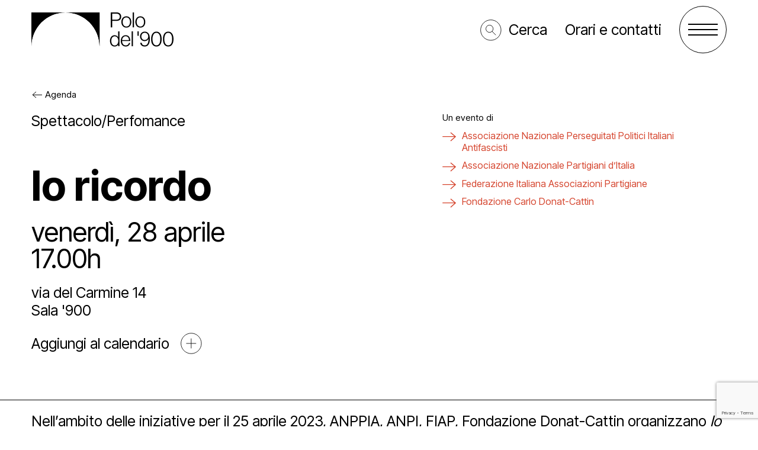

--- FILE ---
content_type: text/html; charset=UTF-8
request_url: https://polodel900.it/eventi/io-ricordo/
body_size: 17526
content:

<!DOCTYPE html>
<html lang="it-IT">
  <head>
  	<meta charset="UTF-8">
    <meta name="viewport" content="width=device-width, initial-scale=1">    
    <meta http-equiv="x-ua-compatible" content="IE=edge"> 

    <link rel="apple-touch-icon" sizes="180x180" href="https://polodel900.it/wp-content/themes/polodel900/client/dist/assets/favicons/apple-touch-icon.png?v=1">
    <link rel="icon" type="image/png" sizes="32x32" href="https://polodel900.it/wp-content/themes/polodel900/client/dist/assets/favicons/favicon-32x32.png?v=1">
    <link rel="icon" type="image/png" sizes="16x16" href="https://polodel900.it/wp-content/themes/polodel900/client/dist/assets/favicons/favicon-16x16.png?v=1">
    <link rel="manifest" href="https://polodel900.it/wp-content/themes/polodel900/client/dist/assets/favicons/site.webmanifest?v=1">
    <link rel="mask-icon" href="https://polodel900.it/wp-content/themes/polodel900/client/dist/assets/favicons/safari-pinned-tab.svg?v=1" color="#d0130a">
    <link rel="shortcut icon" href="https://polodel900.it/wp-content/themes/polodel900/client/dist/assets/favicons/favicon.ico?v=1">
    <meta name="msapplication-TileColor" content="#ffffff">
    <meta name="theme-color" content="#ffffff"> 

    <link rel="preconnect" href="https://fonts.googleapis.com">
    <link rel="preconnect" href="https://fonts.gstatic.com" crossorigin>
    <link href="https://fonts.googleapis.com/css2?family=Inter+Tight:wght@400;700&display=swap" rel="stylesheet">


    <!-- Google Tag Manager -->
    <!-- Google tag (gtag.js) -->
    <script async src="https://www.googletagmanager.com/gtag/js?id=G-FWB9FG52LV"></script>
    <script>
      window.dataLayer = window.dataLayer || [];
      function gtag(){dataLayer.push(arguments);}
      gtag('js', new Date());
      gtag('config', 'G-FWB9FG52LV');
    </script>
    <!-- End Google Tag Manager -->

    
    <meta name='robots' content='index, follow, max-image-preview:large, max-snippet:-1, max-video-preview:-1' />

	<!-- This site is optimized with the Yoast SEO plugin v26.7 - https://yoast.com/wordpress/plugins/seo/ -->
	<title>Io ricordo - Polo del 900</title>
	<meta name="description" content="ANPPIA, ANPI, FIAP, Fondazione Donat-Cattin organizzano Io ricordo, reading teatrale ispirato alla vita di Liliana Segre." />
	<link rel="canonical" href="https://polodel900.it/eventi/io-ricordo/" />
	<meta property="og:locale" content="it_IT" />
	<meta property="og:type" content="article" />
	<meta property="og:title" content="Io ricordo - Polo del 900" />
	<meta property="og:description" content="ANPPIA, ANPI, FIAP, Fondazione Donat-Cattin organizzano Io ricordo, reading teatrale ispirato alla vita di Liliana Segre." />
	<meta property="og:url" content="https://polodel900.it/eventi/io-ricordo/" />
	<meta property="og:site_name" content="Polo del 900" />
	<meta property="article:publisher" content="https://www.facebook.com/ilpolodel900/" />
	<meta property="article:modified_time" content="2023-05-16T08:06:02+00:00" />
	<meta name="twitter:card" content="summary_large_image" />
	<meta name="twitter:label1" content="Tempo di lettura stimato" />
	<meta name="twitter:data1" content="1 minuto" />
	<script type="application/ld+json" class="yoast-schema-graph">{"@context":"https://schema.org","@graph":[{"@type":"WebPage","@id":"https://polodel900.it/eventi/io-ricordo/","url":"https://polodel900.it/eventi/io-ricordo/","name":"Io ricordo - Polo del 900","isPartOf":{"@id":"https://polodel900.it/#website"},"datePublished":"2023-04-23T14:11:26+00:00","dateModified":"2023-05-16T08:06:02+00:00","description":"ANPPIA, ANPI, FIAP, Fondazione Donat-Cattin organizzano Io ricordo, reading teatrale ispirato alla vita di Liliana Segre.","inLanguage":"it-IT","potentialAction":[{"@type":"ReadAction","target":["https://polodel900.it/eventi/io-ricordo/"]}]},{"@type":"WebSite","@id":"https://polodel900.it/#website","url":"https://polodel900.it/","name":"Polo del 900","description":"","publisher":{"@id":"https://polodel900.it/#organization"},"potentialAction":[{"@type":"SearchAction","target":{"@type":"EntryPoint","urlTemplate":"https://polodel900.it/?s={search_term_string}"},"query-input":{"@type":"PropertyValueSpecification","valueRequired":true,"valueName":"search_term_string"}}],"inLanguage":"it-IT"},{"@type":"Organization","@id":"https://polodel900.it/#organization","name":"Polo del 900","url":"https://polodel900.it/","logo":{"@type":"ImageObject","inLanguage":"it-IT","@id":"https://polodel900.it/#/schema/logo/image/","url":"https://polodel900.it/wp-content/uploads/2023/03/logo.png","contentUrl":"https://polodel900.it/wp-content/uploads/2023/03/logo.png","width":240,"height":58,"caption":"Polo del 900"},"image":{"@id":"https://polodel900.it/#/schema/logo/image/"},"sameAs":["https://www.facebook.com/ilpolodel900/"]}]}</script>
	<!-- / Yoast SEO plugin. -->


<link rel='dns-prefetch' href='//cdn.jsdelivr.net' />
<link rel='dns-prefetch' href='//cdnjs.cloudflare.com' />
<link rel="alternate" title="oEmbed (JSON)" type="application/json+oembed" href="https://polodel900.it/wp-json/oembed/1.0/embed?url=https%3A%2F%2Fpolodel900.it%2Feventi%2Fio-ricordo%2F" />
<link rel="alternate" title="oEmbed (XML)" type="text/xml+oembed" href="https://polodel900.it/wp-json/oembed/1.0/embed?url=https%3A%2F%2Fpolodel900.it%2Feventi%2Fio-ricordo%2F&#038;format=xml" />
<style id='wp-img-auto-sizes-contain-inline-css' type='text/css'>
img:is([sizes=auto i],[sizes^="auto," i]){contain-intrinsic-size:3000px 1500px}
/*# sourceURL=wp-img-auto-sizes-contain-inline-css */
</style>
<style id='wp-emoji-styles-inline-css' type='text/css'>

	img.wp-smiley, img.emoji {
		display: inline !important;
		border: none !important;
		box-shadow: none !important;
		height: 1em !important;
		width: 1em !important;
		margin: 0 0.07em !important;
		vertical-align: -0.1em !important;
		background: none !important;
		padding: 0 !important;
	}
/*# sourceURL=wp-emoji-styles-inline-css */
</style>
<style id='wp-block-library-inline-css' type='text/css'>
:root{--wp-block-synced-color:#7a00df;--wp-block-synced-color--rgb:122,0,223;--wp-bound-block-color:var(--wp-block-synced-color);--wp-editor-canvas-background:#ddd;--wp-admin-theme-color:#007cba;--wp-admin-theme-color--rgb:0,124,186;--wp-admin-theme-color-darker-10:#006ba1;--wp-admin-theme-color-darker-10--rgb:0,107,160.5;--wp-admin-theme-color-darker-20:#005a87;--wp-admin-theme-color-darker-20--rgb:0,90,135;--wp-admin-border-width-focus:2px}@media (min-resolution:192dpi){:root{--wp-admin-border-width-focus:1.5px}}.wp-element-button{cursor:pointer}:root .has-very-light-gray-background-color{background-color:#eee}:root .has-very-dark-gray-background-color{background-color:#313131}:root .has-very-light-gray-color{color:#eee}:root .has-very-dark-gray-color{color:#313131}:root .has-vivid-green-cyan-to-vivid-cyan-blue-gradient-background{background:linear-gradient(135deg,#00d084,#0693e3)}:root .has-purple-crush-gradient-background{background:linear-gradient(135deg,#34e2e4,#4721fb 50%,#ab1dfe)}:root .has-hazy-dawn-gradient-background{background:linear-gradient(135deg,#faaca8,#dad0ec)}:root .has-subdued-olive-gradient-background{background:linear-gradient(135deg,#fafae1,#67a671)}:root .has-atomic-cream-gradient-background{background:linear-gradient(135deg,#fdd79a,#004a59)}:root .has-nightshade-gradient-background{background:linear-gradient(135deg,#330968,#31cdcf)}:root .has-midnight-gradient-background{background:linear-gradient(135deg,#020381,#2874fc)}:root{--wp--preset--font-size--normal:16px;--wp--preset--font-size--huge:42px}.has-regular-font-size{font-size:1em}.has-larger-font-size{font-size:2.625em}.has-normal-font-size{font-size:var(--wp--preset--font-size--normal)}.has-huge-font-size{font-size:var(--wp--preset--font-size--huge)}.has-text-align-center{text-align:center}.has-text-align-left{text-align:left}.has-text-align-right{text-align:right}.has-fit-text{white-space:nowrap!important}#end-resizable-editor-section{display:none}.aligncenter{clear:both}.items-justified-left{justify-content:flex-start}.items-justified-center{justify-content:center}.items-justified-right{justify-content:flex-end}.items-justified-space-between{justify-content:space-between}.screen-reader-text{border:0;clip-path:inset(50%);height:1px;margin:-1px;overflow:hidden;padding:0;position:absolute;width:1px;word-wrap:normal!important}.screen-reader-text:focus{background-color:#ddd;clip-path:none;color:#444;display:block;font-size:1em;height:auto;left:5px;line-height:normal;padding:15px 23px 14px;text-decoration:none;top:5px;width:auto;z-index:100000}html :where(.has-border-color){border-style:solid}html :where([style*=border-top-color]){border-top-style:solid}html :where([style*=border-right-color]){border-right-style:solid}html :where([style*=border-bottom-color]){border-bottom-style:solid}html :where([style*=border-left-color]){border-left-style:solid}html :where([style*=border-width]){border-style:solid}html :where([style*=border-top-width]){border-top-style:solid}html :where([style*=border-right-width]){border-right-style:solid}html :where([style*=border-bottom-width]){border-bottom-style:solid}html :where([style*=border-left-width]){border-left-style:solid}html :where(img[class*=wp-image-]){height:auto;max-width:100%}:where(figure){margin:0 0 1em}html :where(.is-position-sticky){--wp-admin--admin-bar--position-offset:var(--wp-admin--admin-bar--height,0px)}@media screen and (max-width:600px){html :where(.is-position-sticky){--wp-admin--admin-bar--position-offset:0px}}

/*# sourceURL=wp-block-library-inline-css */
</style><style id='global-styles-inline-css' type='text/css'>
:root{--wp--preset--aspect-ratio--square: 1;--wp--preset--aspect-ratio--4-3: 4/3;--wp--preset--aspect-ratio--3-4: 3/4;--wp--preset--aspect-ratio--3-2: 3/2;--wp--preset--aspect-ratio--2-3: 2/3;--wp--preset--aspect-ratio--16-9: 16/9;--wp--preset--aspect-ratio--9-16: 9/16;--wp--preset--color--black: #000000;--wp--preset--color--cyan-bluish-gray: #abb8c3;--wp--preset--color--white: #ffffff;--wp--preset--color--pale-pink: #f78da7;--wp--preset--color--vivid-red: #cf2e2e;--wp--preset--color--luminous-vivid-orange: #ff6900;--wp--preset--color--luminous-vivid-amber: #fcb900;--wp--preset--color--light-green-cyan: #7bdcb5;--wp--preset--color--vivid-green-cyan: #00d084;--wp--preset--color--pale-cyan-blue: #8ed1fc;--wp--preset--color--vivid-cyan-blue: #0693e3;--wp--preset--color--vivid-purple: #9b51e0;--wp--preset--gradient--vivid-cyan-blue-to-vivid-purple: linear-gradient(135deg,rgb(6,147,227) 0%,rgb(155,81,224) 100%);--wp--preset--gradient--light-green-cyan-to-vivid-green-cyan: linear-gradient(135deg,rgb(122,220,180) 0%,rgb(0,208,130) 100%);--wp--preset--gradient--luminous-vivid-amber-to-luminous-vivid-orange: linear-gradient(135deg,rgb(252,185,0) 0%,rgb(255,105,0) 100%);--wp--preset--gradient--luminous-vivid-orange-to-vivid-red: linear-gradient(135deg,rgb(255,105,0) 0%,rgb(207,46,46) 100%);--wp--preset--gradient--very-light-gray-to-cyan-bluish-gray: linear-gradient(135deg,rgb(238,238,238) 0%,rgb(169,184,195) 100%);--wp--preset--gradient--cool-to-warm-spectrum: linear-gradient(135deg,rgb(74,234,220) 0%,rgb(151,120,209) 20%,rgb(207,42,186) 40%,rgb(238,44,130) 60%,rgb(251,105,98) 80%,rgb(254,248,76) 100%);--wp--preset--gradient--blush-light-purple: linear-gradient(135deg,rgb(255,206,236) 0%,rgb(152,150,240) 100%);--wp--preset--gradient--blush-bordeaux: linear-gradient(135deg,rgb(254,205,165) 0%,rgb(254,45,45) 50%,rgb(107,0,62) 100%);--wp--preset--gradient--luminous-dusk: linear-gradient(135deg,rgb(255,203,112) 0%,rgb(199,81,192) 50%,rgb(65,88,208) 100%);--wp--preset--gradient--pale-ocean: linear-gradient(135deg,rgb(255,245,203) 0%,rgb(182,227,212) 50%,rgb(51,167,181) 100%);--wp--preset--gradient--electric-grass: linear-gradient(135deg,rgb(202,248,128) 0%,rgb(113,206,126) 100%);--wp--preset--gradient--midnight: linear-gradient(135deg,rgb(2,3,129) 0%,rgb(40,116,252) 100%);--wp--preset--font-size--small: 13px;--wp--preset--font-size--medium: 20px;--wp--preset--font-size--large: 36px;--wp--preset--font-size--x-large: 42px;--wp--preset--spacing--20: 0.44rem;--wp--preset--spacing--30: 0.67rem;--wp--preset--spacing--40: 1rem;--wp--preset--spacing--50: 1.5rem;--wp--preset--spacing--60: 2.25rem;--wp--preset--spacing--70: 3.38rem;--wp--preset--spacing--80: 5.06rem;--wp--preset--shadow--natural: 6px 6px 9px rgba(0, 0, 0, 0.2);--wp--preset--shadow--deep: 12px 12px 50px rgba(0, 0, 0, 0.4);--wp--preset--shadow--sharp: 6px 6px 0px rgba(0, 0, 0, 0.2);--wp--preset--shadow--outlined: 6px 6px 0px -3px rgb(255, 255, 255), 6px 6px rgb(0, 0, 0);--wp--preset--shadow--crisp: 6px 6px 0px rgb(0, 0, 0);}:where(.is-layout-flex){gap: 0.5em;}:where(.is-layout-grid){gap: 0.5em;}body .is-layout-flex{display: flex;}.is-layout-flex{flex-wrap: wrap;align-items: center;}.is-layout-flex > :is(*, div){margin: 0;}body .is-layout-grid{display: grid;}.is-layout-grid > :is(*, div){margin: 0;}:where(.wp-block-columns.is-layout-flex){gap: 2em;}:where(.wp-block-columns.is-layout-grid){gap: 2em;}:where(.wp-block-post-template.is-layout-flex){gap: 1.25em;}:where(.wp-block-post-template.is-layout-grid){gap: 1.25em;}.has-black-color{color: var(--wp--preset--color--black) !important;}.has-cyan-bluish-gray-color{color: var(--wp--preset--color--cyan-bluish-gray) !important;}.has-white-color{color: var(--wp--preset--color--white) !important;}.has-pale-pink-color{color: var(--wp--preset--color--pale-pink) !important;}.has-vivid-red-color{color: var(--wp--preset--color--vivid-red) !important;}.has-luminous-vivid-orange-color{color: var(--wp--preset--color--luminous-vivid-orange) !important;}.has-luminous-vivid-amber-color{color: var(--wp--preset--color--luminous-vivid-amber) !important;}.has-light-green-cyan-color{color: var(--wp--preset--color--light-green-cyan) !important;}.has-vivid-green-cyan-color{color: var(--wp--preset--color--vivid-green-cyan) !important;}.has-pale-cyan-blue-color{color: var(--wp--preset--color--pale-cyan-blue) !important;}.has-vivid-cyan-blue-color{color: var(--wp--preset--color--vivid-cyan-blue) !important;}.has-vivid-purple-color{color: var(--wp--preset--color--vivid-purple) !important;}.has-black-background-color{background-color: var(--wp--preset--color--black) !important;}.has-cyan-bluish-gray-background-color{background-color: var(--wp--preset--color--cyan-bluish-gray) !important;}.has-white-background-color{background-color: var(--wp--preset--color--white) !important;}.has-pale-pink-background-color{background-color: var(--wp--preset--color--pale-pink) !important;}.has-vivid-red-background-color{background-color: var(--wp--preset--color--vivid-red) !important;}.has-luminous-vivid-orange-background-color{background-color: var(--wp--preset--color--luminous-vivid-orange) !important;}.has-luminous-vivid-amber-background-color{background-color: var(--wp--preset--color--luminous-vivid-amber) !important;}.has-light-green-cyan-background-color{background-color: var(--wp--preset--color--light-green-cyan) !important;}.has-vivid-green-cyan-background-color{background-color: var(--wp--preset--color--vivid-green-cyan) !important;}.has-pale-cyan-blue-background-color{background-color: var(--wp--preset--color--pale-cyan-blue) !important;}.has-vivid-cyan-blue-background-color{background-color: var(--wp--preset--color--vivid-cyan-blue) !important;}.has-vivid-purple-background-color{background-color: var(--wp--preset--color--vivid-purple) !important;}.has-black-border-color{border-color: var(--wp--preset--color--black) !important;}.has-cyan-bluish-gray-border-color{border-color: var(--wp--preset--color--cyan-bluish-gray) !important;}.has-white-border-color{border-color: var(--wp--preset--color--white) !important;}.has-pale-pink-border-color{border-color: var(--wp--preset--color--pale-pink) !important;}.has-vivid-red-border-color{border-color: var(--wp--preset--color--vivid-red) !important;}.has-luminous-vivid-orange-border-color{border-color: var(--wp--preset--color--luminous-vivid-orange) !important;}.has-luminous-vivid-amber-border-color{border-color: var(--wp--preset--color--luminous-vivid-amber) !important;}.has-light-green-cyan-border-color{border-color: var(--wp--preset--color--light-green-cyan) !important;}.has-vivid-green-cyan-border-color{border-color: var(--wp--preset--color--vivid-green-cyan) !important;}.has-pale-cyan-blue-border-color{border-color: var(--wp--preset--color--pale-cyan-blue) !important;}.has-vivid-cyan-blue-border-color{border-color: var(--wp--preset--color--vivid-cyan-blue) !important;}.has-vivid-purple-border-color{border-color: var(--wp--preset--color--vivid-purple) !important;}.has-vivid-cyan-blue-to-vivid-purple-gradient-background{background: var(--wp--preset--gradient--vivid-cyan-blue-to-vivid-purple) !important;}.has-light-green-cyan-to-vivid-green-cyan-gradient-background{background: var(--wp--preset--gradient--light-green-cyan-to-vivid-green-cyan) !important;}.has-luminous-vivid-amber-to-luminous-vivid-orange-gradient-background{background: var(--wp--preset--gradient--luminous-vivid-amber-to-luminous-vivid-orange) !important;}.has-luminous-vivid-orange-to-vivid-red-gradient-background{background: var(--wp--preset--gradient--luminous-vivid-orange-to-vivid-red) !important;}.has-very-light-gray-to-cyan-bluish-gray-gradient-background{background: var(--wp--preset--gradient--very-light-gray-to-cyan-bluish-gray) !important;}.has-cool-to-warm-spectrum-gradient-background{background: var(--wp--preset--gradient--cool-to-warm-spectrum) !important;}.has-blush-light-purple-gradient-background{background: var(--wp--preset--gradient--blush-light-purple) !important;}.has-blush-bordeaux-gradient-background{background: var(--wp--preset--gradient--blush-bordeaux) !important;}.has-luminous-dusk-gradient-background{background: var(--wp--preset--gradient--luminous-dusk) !important;}.has-pale-ocean-gradient-background{background: var(--wp--preset--gradient--pale-ocean) !important;}.has-electric-grass-gradient-background{background: var(--wp--preset--gradient--electric-grass) !important;}.has-midnight-gradient-background{background: var(--wp--preset--gradient--midnight) !important;}.has-small-font-size{font-size: var(--wp--preset--font-size--small) !important;}.has-medium-font-size{font-size: var(--wp--preset--font-size--medium) !important;}.has-large-font-size{font-size: var(--wp--preset--font-size--large) !important;}.has-x-large-font-size{font-size: var(--wp--preset--font-size--x-large) !important;}
/*# sourceURL=global-styles-inline-css */
</style>

<style id='classic-theme-styles-inline-css' type='text/css'>
/*! This file is auto-generated */
.wp-block-button__link{color:#fff;background-color:#32373c;border-radius:9999px;box-shadow:none;text-decoration:none;padding:calc(.667em + 2px) calc(1.333em + 2px);font-size:1.125em}.wp-block-file__button{background:#32373c;color:#fff;text-decoration:none}
/*# sourceURL=/wp-includes/css/classic-themes.min.css */
</style>
<link rel='stylesheet' id='contact-form-7-css' href='https://polodel900.it/wp-content/plugins/contact-form-7/includes/css/styles.css?ver=6.1.4' type='text/css' media='all' />
<link rel='stylesheet' id='css/swiper-css' href='https://cdn.jsdelivr.net/npm/swiper@9.1.1/swiper-bundle.min.css?ver=6.9' type='text/css' media='all' />
<link rel='stylesheet' id='css/fontawesome-css' href='https://cdnjs.cloudflare.com/ajax/libs/font-awesome/5.14.0/css/all.min.css?ver=6.9' type='text/css' media='all' />
<link rel='stylesheet' id='css/vendors-style-css' href='https://polodel900.it/wp-content/themes/polodel900/client/dist/assets/vendors/vendors.css?ver=6.9' type='text/css' media='all' />
<link rel='stylesheet' id='css/style-css' href='https://polodel900.it/wp-content/themes/polodel900/client/dist/assets/css/master.css?ver=6.9' type='text/css' media='all' />
<script type="text/javascript" src="https://polodel900.it/wp-includes/js/jquery/jquery.min.js?ver=3.7.1" id="jquery-core-js"></script>
<script type="text/javascript" src="https://polodel900.it/wp-includes/js/jquery/jquery-migrate.min.js?ver=3.4.1" id="jquery-migrate-js"></script>
<link rel="https://api.w.org/" href="https://polodel900.it/wp-json/" /><link rel="EditURI" type="application/rsd+xml" title="RSD" href="https://polodel900.it/xmlrpc.php?rsd" />
<meta name="generator" content="WordPress 6.9" />
<link rel='shortlink' href='https://polodel900.it/?p=992' />
  </head>

  <!-- Aggiungo classe di animazione per le pagine del sito -->
      <body class="wp-singular event-template-default single single-event postid-992 wp-theme-polodel900">
  
  <!-- HEADER -->
  <header class="header">
    <div class="header-wrapper">
        
        <div class="logo header-logo">
            <a class="link" href="https://polodel900.it">
                <svg width="240" height="58" viewBox="0 0 240 58" xmlns="http://www.w3.org/2000/svg">
    <path d="M57.5732 0H115.147V57.5733C115.133 25.7733 89.3599 0 57.5732 0Z" />
    <path d="M57.5733 0C25.7733 0 0 25.7733 0 57.5733V0H57.5733Z" />
    <path d="M134.08 0H143.973C146.72 0 148.547 0.773333 149.893 2.18667C151.013 3.38667 151.653 4.97333 151.653 7.04C151.653 11.6933 148.947 14.2267 143.667 14.2267H136.453V25.1733H134.093V0H134.08ZM143.48 12.2133C147.56 12.2133 149.253 10.28 149.253 7.10667C149.253 3.93333 147.32 2.06667 143.693 2.06667H136.44V12.2H143.48V12.2133Z" />
    <path d="M151.92 16.0933C151.92 10.6667 155.12 6.54667 160.373 6.54667C165.627 6.54667 168.747 10.6667 168.747 16.0933C168.747 21.52 165.613 25.64 160.373 25.64C155.133 25.64 151.92 21.52 151.92 16.0933ZM166.533 16.0933C166.533 11.84 164.427 8.38667 160.373 8.38667C156.32 8.38667 154.173 11.84 154.173 16.0933C154.173 20.3467 156.28 23.8 160.373 23.8C164.467 23.8 166.533 20.3467 166.533 16.0933Z" />
    <path d="M171.067 0H173.253V25.1733H171.067V0Z" />
    <path d="M175.547 16.0933C175.547 10.6667 178.747 6.54667 184 6.54667C189.253 6.54667 192.373 10.6667 192.373 16.0933C192.373 21.52 189.24 25.64 184 25.64C178.76 25.64 175.547 21.52 175.547 16.0933ZM190.16 16.0933C190.16 11.84 188.053 8.38667 184 8.38667C179.947 8.38667 177.8 11.84 177.8 16.0933C177.8 20.3467 179.907 23.8 184 23.8C188.093 23.8 190.16 20.3467 190.16 16.0933Z" />
    <path d="M132.707 48.0267C132.707 41.9733 136.16 38.48 140.493 38.48C143.28 38.48 145.32 39.7867 146.48 41.8933H146.547V31.8933H148.733V57.0667H146.547V54.36H146.48C145.147 56.44 143.307 57.56 140.56 57.56C135.667 57.56 132.707 53.6133 132.707 48.0133V48.0267ZM146.72 48.0667C146.72 43.6 144.573 40.32 140.627 40.32C137.04 40.32 134.96 43.52 134.96 48.0667C134.96 52.32 136.787 55.7467 140.627 55.7467C144.467 55.7467 146.72 52.6133 146.72 48.0667Z" />
    <path d="M150.907 47.9867C150.907 42.5333 154.187 38.44 159.213 38.44C165.053 38.44 167.067 43.2667 167.027 48.3733H153.16C153.267 52.4533 155.24 55.6667 159.387 55.6667C162.413 55.6667 164 54.0533 164.707 51.5867H166.813C166.04 55.1733 163.467 57.5333 159.387 57.5333C153.933 57.5333 150.907 53.4533 150.907 47.9867ZM164.747 46.6533C164.64 43.0667 162.947 40.24 159.213 40.24C155.48 40.24 153.587 43.0267 153.2 46.6533H164.747Z" />
    <path d="M169.307 31.9067H171.493V57.08H169.307V31.9067Z" />
    <path d="M179.173 31.9067H181.253V39.44H179.173V31.9067Z" />
    <path d="M183.88 51.16H186.2C186.413 53.84 188.28 55.6 191.16 55.6C192.96 55.6 194.333 55.0667 195.32 54.0133C197.08 52.2133 197.787 49.08 197.813 44.68H197.747C196.373 47.08 194.053 48.4533 191.16 48.4533C186.72 48.4533 183.48 45.1067 183.48 40.6C183.44 36.0267 186.76 32.4267 191.36 32.4267C193.68 32.4267 195.373 33.16 196.747 34.3333C199.24 36.3733 200.027 39.96 200.027 45.1467C200.027 49.6533 199.107 53.24 196.853 55.4667C195.44 56.84 193.507 57.5733 191.227 57.5733C187 57.5733 184.12 55.04 183.867 51.16H183.88ZM197.253 40.4933C197.253 36.8 194.827 34.3333 191.413 34.3333C188 34.3333 185.707 36.9333 185.707 40.5333C185.707 44.1333 188 46.5467 191.333 46.5467C194.667 46.5467 197.253 44.0533 197.253 40.4933Z" />
    <path d="M202.16 45C202.16 37.1867 205.64 32.4267 211.107 32.4267C216.573 32.4267 220.013 37.1067 220.013 45C220.013 52.8933 216.84 57.5733 211.067 57.5733C205.293 57.5733 202.16 52.68 202.16 45ZM217.653 45C217.653 38.52 215.36 34.3733 211.107 34.3733C206.853 34.3733 204.52 38.3867 204.52 45C204.52 51.6133 206.813 55.6 211.107 55.6C215.4 55.6 217.653 51.6267 217.653 45Z" />
    <path d="M222.147 45C222.147 37.1867 225.627 32.4267 231.093 32.4267C236.56 32.4267 240 37.1067 240 45C240 52.8933 236.827 57.5733 231.053 57.5733C225.28 57.5733 222.147 52.68 222.147 45ZM237.64 45C237.64 38.52 235.347 34.3733 231.093 34.3733C226.84 34.3733 224.507 38.3867 224.507 45C224.507 51.6133 226.8 55.6 231.093 55.6C235.387 55.6 237.64 51.6267 237.64 45Z" />
    <path d="M57.5732 0H115.147V57.5733C115.133 25.7733 89.3599 0 57.5732 0Z" />
    <path d="M57.5733 0C25.7733 0 0 25.7733 0 57.5733V0H57.5733Z" />
</svg>
            </a>
        </div>
        <div class="header-menu">
            <div class="header-menu-wrapper">
                <nav class="secondary-menu">
                    <ul id="secondary-menu" class="menu menu--secondary">
                        <li>
                            <a class="search" href="https://polodel900.it/ricerca">
                                <svg class="icon icon-search icon--black-stroke">
                                    <use xlink:href="#search"></use>
                                </svg>
                                <span>Cerca</span>                            </a>
                        </li>
                        <li>
                        <a href="http:polodel900.it/orari-e-contatti/" target="">Orari e contatti</a>                        </li>
                    </ul>
                </nav>
                <div class="header-open-close-btn">
                    <div class="hamburger-container">
                        <div class="hamburger">
                            <span></span>
                            <span></span>
                            <span></span>
                        </div>
                    </div>
                </div>
            </div>
        </div>
    </div>
    <section class="section section--menu">
        <div class="container">
            <nav id="primary-menu" class="menu menu--main"><ul id="menu-main-menu" class="menu-list menu--level-0"><li id="menu-item-159" class="accordion menu-item menu-item-type-custom menu-item-object-custom menu-item-has-children menu-item-159"><a href="#" class="link link--white"><span class="text-line">Il Polo del &#8216;900</span></a>
<div class="menu-submenu accordion-hidden-section"><ul/ class="menu-list menu--level-1 accordion-list" />
	<li id="menu-item-215" class="menu-item menu-item-type-post_type menu-item-object-page menu-item-215"><a href="https://polodel900.it/cose-il-polo/" class="link link--white"><span class="text-line">Cos’è il Polo</span></a></li>
	<li id="menu-item-715" class="menu-item menu-item-type-post_type menu-item-object-page menu-item-715"><a href="https://polodel900.it/enti/" class="link link--white"><span class="text-line">Gli enti</span></a></li>
	<li id="menu-item-2229" class="menu-item menu-item-type-post_type menu-item-object-page menu-item-2229"><a href="https://polodel900.it/lo-staff/" class="link link--white"><span class="text-line">Lo staff</span></a></li>
</ul></div>
</li>
<li id="menu-item-716" class="accordion menu-item menu-item-type-custom menu-item-object-custom menu-item-has-children menu-item-716"><a href="#" class="link link--white"><span class="text-line">Gli spazi</span></a>
<div class="menu-submenu accordion-hidden-section"><ul/ class="menu-list menu--level-1 accordion-list" />
	<li id="menu-item-717" class="menu-item menu-item-type-post_type menu-item-object-page menu-item-717"><a href="https://polodel900.it/palazzo-san-celso/" class="link link--white"><span class="text-line">Palazzo San Celso</span></a></li>
	<li id="menu-item-718" class="menu-item menu-item-type-post_type menu-item-object-page menu-item-718"><a href="https://polodel900.it/palazzo-san-daniele/" class="link link--white"><span class="text-line">Palazzo San Daniele</span></a></li>
	<li id="menu-item-1833" class="menu-item menu-item-type-post_type menu-item-object-page menu-item-1833"><a href="https://polodel900.it/sostieni-il-polo/affitta-uno-spazio/" class="link link--white"><span class="text-line">Affitta uno spazio</span></a></li>
</ul></div>
</li>
<li id="menu-item-161" class="accordion menu-item menu-item-type-custom menu-item-object-custom menu-item-has-children menu-item-161"><a href="#" class="link link--white"><span class="text-line">Attività</span></a>
<div class="menu-submenu accordion-hidden-section"><ul/ class="menu-list menu--level-1 accordion-list" />
	<li id="menu-item-597" class="menu-item menu-item-type-post_type menu-item-object-page menu-item-597"><a href="https://polodel900.it/i-progetti/" class="link link--white"><span class="text-line">Progetti</span></a></li>
	<li id="menu-item-1046" class="menu-item menu-item-type-post_type menu-item-object-page menu-item-1046"><a href="https://polodel900.it/archivio-e-biblioteca/" class="link link--white"><span class="text-line">Archivio e biblioteca</span></a></li>
	<li id="menu-item-2772" class="menu-item menu-item-type-post_type menu-item-object-page menu-item-2772"><a href="https://polodel900.it/educational/" class="link link--white"><span class="text-line">Educational</span></a></li>
	<li id="menu-item-1698" class="menu-item menu-item-type-post_type menu-item-object-page menu-item-1698"><a href="https://polodel900.it/le-esposizioni/" class="link link--white"><span class="text-line">Esposizioni</span></a></li>
</ul></div>
</li>
<li id="menu-item-1835" class="accordion menu-item menu-item-type-custom menu-item-object-custom menu-item-has-children menu-item-1835"><a href="#" class="link link--white"><span class="text-line">Sostienici</span></a>
<div class="menu-submenu accordion-hidden-section"><ul/ class="menu-list menu--level-1 accordion-list" />
	<li id="menu-item-1836" class="menu-item menu-item-type-post_type menu-item-object-page menu-item-1836"><a href="https://polodel900.it/sostieni-il-polo/" class="link link--white"><span class="text-line">Sostieni il Polo</span></a></li>
	<li id="menu-item-1832" class="menu-item menu-item-type-post_type menu-item-object-page menu-item-1832"><a href="https://polodel900.it/sostieni-il-polo/art-bonus/" class="link link--white"><span class="text-line">Art Bonus</span></a></li>
	<li id="menu-item-1845" class="menu-item menu-item-type-post_type menu-item-object-page menu-item-1845"><a href="https://polodel900.it/sostieni-il-polo/partnership-e-sponsorship/" class="link link--white"><span class="text-line">Partnership e sponsorship</span></a></li>
</ul></div>
</li>
<li id="menu-item-921" class="menu-item menu-item-type-post_type menu-item-object-page menu-item-921"><a href="https://polodel900.it/agenda/" class="link link--white"><span class="text-line">Agenda</span></a></li>
<li id="menu-item-2922" class="accordion menu-item menu-item-type-custom menu-item-object-custom menu-item-has-children menu-item-2922"><a href="#" class="link link--white"><span class="text-line">Mediahub</span></a>
<div class="menu-submenu accordion-hidden-section"><ul/ class="menu-list menu--level-1 accordion-list" />
	<li id="menu-item-2923" class="menu-item menu-item-type-post_type menu-item-object-page menu-item-2923"><a href="https://polodel900.it/multimedia/" class="link link--white"><span class="text-line">Multimedia</span></a></li>
	<li id="menu-item-2924" class="menu-item menu-item-type-post_type menu-item-object-page menu-item-2924"><a href="https://polodel900.it/open-tools/" class="link link--white"><span class="text-line">Open tools</span></a></li>
</ul></div>
</li>
<li id="menu-item-2301" class="menu-item menu-item-type-post_type menu-item-object-page menu-item-2301"><a href="https://polodel900.it/blog/" class="link link--white"><span class="text-line">Blog</span></a></li>
</ul></nav>            <div class="footer-menu-container">
                <div class="footer-menu-wrapper">
                    <div class="footer-menu-item">
                                            </div>
                    <div class="footer-menu-item footer-menu-item--social">
                        <div class="social"><a class="link link--white" href="https://www.facebook.com/ilpolodel900" target="_blank"><span class="text">Facebook</span><span class="icon"><svg viewBox="0 0 44 44" fill="none" xmlns="http://www.w3.org/2000/svg">
    <path class="fillable" d="M27.0077 23.4933L27.6774 19.152H23.5131V16.3348C23.5131 15.1495 24.0981 13.9872 25.9609 13.9872H27.8544V10.2925C27.8544 10.2925 26.1379 10 24.4907 10C21.0577 10 18.8178 12.0783 18.8178 15.8499V19.1597H15V23.501H18.8178V34H23.5131V23.501H27.0154L27.0077 23.4933Z" fill="black"/>
    <path d="M22 43C33.598 43 43 33.598 43 22C43 10.402 33.598 1 22 1C10.402 1 1 10.402 1 22C1 33.598 10.402 43 22 43Z" stroke="black" stroke-miterlimit="10"/>
</svg>
</span></a></div><div class="social"><a class="link link--white" href="https://www.instagram.com/ilpolodel900/" target="_blank"><span class="text">Instagram</span><span class="icon"><svg viewBox="0 0 44 44" fill="none" xmlns="http://www.w3.org/2000/svg">
    <path d="M22 43C33.598 43 43 33.598 43 22C43 10.402 33.598 1 22 1C10.402 1 1 10.402 1 22C1 33.598 10.402 43 22 43Z" stroke="black" stroke-miterlimit="10"/>
    <path class="fillable" d="M21.9922 12.5585C25.0628 12.5585 25.4319 12.5733 26.6424 12.6249C27.7643 12.6766 28.377 12.8611 28.7756 13.0235C29.3144 13.2302 29.6982 13.4812 30.0968 13.8871C30.5028 14.2931 30.7464 14.6695 30.9604 15.2084C31.1154 15.6143 31.3073 16.2196 31.359 17.3416C31.4107 18.5521 31.4254 18.9212 31.4254 21.9918C31.4254 25.0624 31.4107 25.4314 31.359 26.6419C31.3073 27.7639 31.1228 28.3765 30.9604 28.7751C30.7537 29.314 30.5028 29.6978 30.0968 30.0964C29.6908 30.5023 29.3144 30.7459 28.7756 30.96C28.3696 31.115 27.7643 31.3069 26.6424 31.3586C25.4319 31.4102 25.0628 31.425 21.9922 31.425C18.9216 31.425 18.5525 31.4102 17.342 31.3586C16.22 31.3069 15.6074 31.1224 15.2088 30.96C14.67 30.7533 14.2862 30.5023 13.8876 30.0964C13.4816 29.6904 13.238 29.314 13.024 28.7751C12.869 28.3692 12.677 27.7639 12.6254 26.6419C12.5737 25.4314 12.5589 25.0624 12.5589 21.9918C12.5589 18.9212 12.5737 18.5521 12.6254 17.3416C12.677 16.2196 12.8616 15.607 13.024 15.2084C13.2306 14.6695 13.4816 14.2857 13.8876 13.8871C14.2935 13.4812 14.67 13.2376 15.2088 13.0235C15.6148 12.8685 16.22 12.6766 17.342 12.6249C18.5525 12.5733 18.9216 12.5585 21.9922 12.5585ZM21.9922 10.4844C18.8699 10.4844 18.4713 10.4991 17.246 10.5508C16.0208 10.6099 15.1867 10.8018 14.4559 11.0823C13.6957 11.3775 13.0609 11.7687 12.4187 12.4109C11.7765 13.0531 11.3853 13.6952 11.0901 14.4481C10.8022 15.1789 10.6103 16.0203 10.5586 17.2382C10.4996 18.4635 10.4922 18.8547 10.4922 21.9844C10.4922 25.114 10.5069 25.5052 10.5586 26.7305C10.6177 27.9558 10.8096 28.7899 11.0901 29.5206C11.3853 30.2809 11.7765 30.9157 12.4187 31.5579C13.0609 32.2 13.703 32.5912 14.4559 32.8865C15.1867 33.1744 16.0281 33.3663 17.246 33.4179C18.4713 33.477 18.8625 33.4844 21.9922 33.4844C25.1218 33.4844 25.513 33.4696 26.7383 33.4179C27.9636 33.3589 28.7977 33.167 29.5285 32.8865C30.2887 32.5912 30.9235 32.2 31.5657 31.5579C32.2079 30.9157 32.5991 30.2735 32.8943 29.5206C33.1822 28.7899 33.3741 27.9484 33.4258 26.7305C33.4848 25.5052 33.4922 25.114 33.4922 21.9844C33.4922 18.8547 33.4774 18.4635 33.4258 17.2382C33.3667 16.0129 33.1748 15.1789 32.8943 14.4481C32.5991 13.6878 32.2079 13.0531 31.5657 12.4109C30.9235 11.7687 30.2813 11.3775 29.5285 11.0823C28.7977 10.7944 27.9562 10.6025 26.7383 10.5508C25.513 10.4918 25.1218 10.4844 21.9922 10.4844Z" fill="black"/>
    <path class="fillable" d="M22.0006 16.0907C18.7358 16.0907 16.084 18.7351 16.084 22.0073C16.084 25.2796 18.7284 27.924 22.0006 27.924C25.2729 27.924 27.9173 25.2796 27.9173 22.0073C27.9173 18.7351 25.2729 16.0907 22.0006 16.0907ZM22.0006 25.841C19.8807 25.841 18.1596 24.1199 18.1596 21.9999C18.1596 19.88 19.8807 18.1589 22.0006 18.1589C24.1206 18.1589 25.8416 19.88 25.8416 21.9999C25.8416 24.1199 24.1206 25.841 22.0006 25.841Z" fill="black"/>
    <path class="fillable" d="M28.145 17.2357C28.9078 17.2357 29.5262 16.6173 29.5262 15.8544C29.5262 15.0916 28.9078 14.4731 28.145 14.4731C27.3821 14.4731 26.7637 15.0916 26.7637 15.8544C26.7637 16.6173 27.3821 17.2357 28.145 17.2357Z" fill="black"/>
</svg>
</span></a></div><div class="social"><a class="link link--white" href="https://www.youtube.com/@Polodel900" target="_blank"><span class="text">Youtube</span><span class="icon"><svg viewBox="0 0 44 44" fill="none" xmlns="http://www.w3.org/2000/svg">
    <path d="M22 43C33.598 43 43 33.598 43 22C43 10.402 33.598 1 22 1C10.402 1 1 10.402 1 22C1 33.598 10.402 43 22 43Z" stroke="black" stroke-miterlimit="10"/>
    <path class="fillable" d="M33.0049 16.4567C32.7393 15.4682 31.9574 14.6863 30.969 14.4208C29.1765 13.9413 21.9844 13.9413 21.9844 13.9413C21.9844 13.9413 14.7923 13.9413 12.9998 14.4208C12.0113 14.6863 11.2294 15.4682 10.9638 16.4567C10.4844 18.2492 10.4844 21.9964 10.4844 21.9964C10.4844 21.9964 10.4844 25.7363 10.9638 27.5362C11.2294 28.5247 12.0113 29.3066 12.9998 29.5721C14.7923 30.0516 21.9844 30.0516 21.9844 30.0516C21.9844 30.0516 29.1765 30.0516 30.969 29.5721C31.9574 29.3066 32.7393 28.5247 33.0049 27.5362C33.4844 25.7437 33.4844 21.9964 33.4844 21.9964C33.4844 21.9964 33.4844 18.2566 33.0049 16.4567ZM19.6829 25.4413V18.5442L25.6579 21.9964L19.6829 25.4487V25.4413Z" fill="black"/>
</svg>
</span></a></div>                    </div>
                    <div class="footer-menu-item">
                        <a class="link link--white" href="https://polodel900.it/newsletter/" target="">Newsletter</a>                    </div>
                </div>
            </div>
        </div>
    </section>
</header>

<main class="main-wrapper single-event"><section class="section section--single-event-top">
    <div class="container">
        <div class="link--top-back">
            <a href="https://polodel900.it/agenda/" class="link">
                <span>
                    <svg class="icon icon--black-stroke icon-arrow-nc">
                        <use xlink:href="#arrow-nc"></use>
                    </svg>
                </span>
                Agenda
            </a>
        </div>
        <div class="single-event-info">
            <div class="event-category">Spettacolo/Perfomance<span class="cat-divisor">,</span> </div>
            <div class="event-title"></div>
            <div class="single-event-title">
                Io ricordo            </div>
            <div class="single-event-date">venerdì, 28 aprile</div>
            <div class="single-event-hours">17.00h</div>
            <div class="single-event-where">
                via del Carmine 14<br />
Sala '900            </div>
            <div class="add-calendar">
                <a class="link" href="https://calendar.google.com/calendar/r/eventedit?text=Io ricordo&dates=20230428T170000/20230428T000000&details=Nell’ambito delle iniziative per il 25 aprile 2023, ANPPIA, ANPI, FIAP, Fondazione Donat-Cattin organizzano Io ricordo, reading teatrale ispirato alla vita di Liliana Segre.+<br>+https://polodel900.it/eventi/io-ricordo/&location=via del Carmine 14, 
Sala '900&sf=true&output=xml" title="Aggiungi al calendario" target="_blank" title="Io ricordo > Aggiungi al calendario">Aggiungi al calendario                    <span>
                        <svg class="icon icon-add-lg icon--black-stroke">
                            <use xlink:href="#add"></use>
                        </svg>
                    </span>
                    </a>            </div>
        </div>
        <div class="single-event-info-aside">
                                        <div class="label">Un evento di</div>
                <div class="link--bottom">
                                            <a href="https://polodel900.it/enti/associazione-nazionale-perseguitati-politici-italiani-antifascisti/" class="link link--red">
                            <span>
                                <svg class="icon icon--polo-red-stroke icon--rotate-180 icon-arrow-nc-lg">
                                    <use xlink:href="#arrow-nc"></use>
                                </svg>
                            </span>
                            <div class="entity">
                                Associazione Nazionale Perseguitati Politici Italiani Antifascisti                            </div>
                        </a>
                                            <a href="https://polodel900.it/enti/associazione-nazionale-partigiani-ditalia/" class="link link--red">
                            <span>
                                <svg class="icon icon--polo-red-stroke icon--rotate-180 icon-arrow-nc-lg">
                                    <use xlink:href="#arrow-nc"></use>
                                </svg>
                            </span>
                            <div class="entity">
                                Associazione Nazionale Partigiani d&#8217;Italia                            </div>
                        </a>
                                            <a href="https://polodel900.it/enti/federazione-italiana-associazioni-partigiane/" class="link link--red">
                            <span>
                                <svg class="icon icon--polo-red-stroke icon--rotate-180 icon-arrow-nc-lg">
                                    <use xlink:href="#arrow-nc"></use>
                                </svg>
                            </span>
                            <div class="entity">
                                Federazione Italiana Associazioni Partigiane                            </div>
                        </a>
                                            <a href="https://polodel900.it/enti/fondazione-carlo-donat-cattin/" class="link link--red">
                            <span>
                                <svg class="icon icon--polo-red-stroke icon--rotate-180 icon-arrow-nc-lg">
                                    <use xlink:href="#arrow-nc"></use>
                                </svg>
                            </span>
                            <div class="entity">
                                Fondazione Carlo Donat-Cattin                            </div>
                        </a>
                                    </div>
                        <div class="social">
                            </div>
        </div>
    </div>
</section><section class="section section--single-description section--single-description-event">
    <div class="text-description">
        <div class="description">
            <p>Nell’ambito delle iniziative per il 25 aprile 2023, ANPPIA, ANPI, FIAP, Fondazione Donat-Cattin organizzano <em>Io ricordo</em>, reading teatrale ispirato alla vita di Liliana Segre.</p>
<p>Nelle parole di Liliana Segre e nel ricordo del momento in cui ha sentito di farsi testimone di tutti i perseguitati del suo tempo, c’è un appello accorato, la mano tesa verso quelle nuove generazioni che sono speranza.</p>
<p>Storia personale e Storia collettiva, passato e presente vengono tessuti assieme, come a dire due cose importanti: che la Memoria non serve solo a ricordare ma anche ad agire e che la Storia la facciamo noi.</p>
<p>Di e con <strong>Elena Lolli</strong>, una produzione Alma Rosé.</p>
        </div>
    </div>
</section>
<section class="section section--single-bottom-links">
    </section></main><footer class="footer">
    <div class="footer-wrapper footer-main">
        <div class="footer-left">
            <div class="footer-left footer-left-wrapper">
                <div class="title">
                    Informati sulle attività e sugli eventi al Polo!                </div>
                <a href="https://polodel900.it/newsletter/" class="link" target="">Iscriviti alla newsletter</a>                <!-- <div class="languages">
                    <div class="footer-label">Lingua</div>
                    <div class="footer-link">
                        IT <div id="arrow-icon"></div>
                    </div>
                </div> -->
                <div class="footer-left-logo">
                    <svg width="420" height="80" viewBox="0 0 420 80" fill="none" xmlns="http://www.w3.org/2000/svg">
<path d="M79.0215 0H158.043V79.0219C158.042 35.3796 122.662 0 79.0215 0Z" fill="#D5442D"/>
<path d="M79.0219 0C35.3796 0 0 35.3796 0 79.0219V0H79.0219Z" fill="#D5442D"/>
<path d="M182.158 19.7274H195.738C199.507 19.7274 202.02 20.7905 203.856 22.7233C205.402 24.3661 206.272 26.5405 206.272 29.3914C206.272 35.7697 202.551 39.2487 195.303 39.2487H185.398V54.2781H182.16V19.7274H182.158ZM195.062 36.4963C200.667 36.4963 202.986 33.8387 202.986 29.4899C202.986 25.1411 200.328 22.5802 195.351 22.5802H185.398V36.4982H195.062V36.4963Z" fill="#D5442D"/>
<path d="M206.656 41.8116C206.656 34.3703 211.053 28.715 218.255 28.715C225.456 28.715 229.755 34.3684 229.755 41.8116C229.755 49.2547 225.455 54.9082 218.255 54.9082C211.055 54.9082 206.656 49.2547 206.656 41.8116ZM226.711 41.8116C226.711 35.9648 223.812 31.2276 218.255 31.2276C212.698 31.2276 209.751 35.963 209.751 41.8116C209.751 47.6602 212.65 52.3937 218.255 52.3937C223.86 52.3937 226.711 47.6583 226.711 41.8116Z" fill="#D5442D"/>
<path d="M232.943 19.7274H235.939V54.28H232.943V19.7274Z" fill="#D5442D"/>
<path d="M239.08 41.8116C239.08 34.3703 243.477 28.715 250.679 28.715C257.88 28.715 262.179 34.3684 262.179 41.8116C262.179 49.2547 257.878 54.9082 250.679 54.9082C243.479 54.9082 239.08 49.2547 239.08 41.8116ZM259.135 41.8116C259.135 35.9648 256.236 31.2276 250.679 31.2276C245.122 31.2276 242.174 35.963 242.174 41.8116C242.174 47.6602 245.074 52.3937 250.679 52.3937C256.284 52.3937 259.135 47.6583 259.135 41.8116Z" fill="#D5442D"/>
<path d="M272.713 41.8116C272.713 33.5005 277.448 28.715 283.393 28.715C287.211 28.715 290.013 30.5028 291.608 33.402H291.705V19.6772H294.7V54.2298H291.705V50.5092H291.608C289.772 53.3601 287.259 54.9063 283.49 54.9063C276.774 54.9063 272.715 49.4944 272.715 41.8116H272.713ZM291.946 41.8599C291.946 35.7232 288.999 31.2295 283.587 31.2295C278.658 31.2295 275.807 35.6266 275.807 41.8599C275.807 47.7066 278.32 52.3937 283.587 52.3937C288.854 52.3937 291.946 48.0932 291.946 41.8599Z" fill="#D5442D"/>
<path d="M297.695 41.7637C297.695 34.2741 302.189 28.6671 309.099 28.6671C317.12 28.6671 319.874 35.287 319.828 42.2952H300.788C300.933 47.9004 303.639 52.2994 309.34 52.2994C313.496 52.2994 315.67 50.0766 316.637 46.6942H319.536C318.473 51.6229 314.946 54.8603 309.34 54.8603C301.851 54.8603 297.695 49.2552 297.695 41.7637ZM316.687 39.9276C316.542 34.9989 314.223 31.1333 309.101 31.1333C303.979 31.1333 301.37 34.9506 300.838 39.9276H316.689H316.687Z" fill="#D5442D"/>
<path d="M322.967 19.6796H325.963V54.2321H322.967V19.6796Z" fill="#D5442D"/>
<path d="M336.5 19.6796H339.351V30.0219H336.5V19.6796Z" fill="#D5442D"/>
<path d="M342.973 46.1125H346.162C346.452 49.7848 349.013 52.2008 352.976 52.2008C355.44 52.2008 357.324 51.476 358.677 50.0264C361.093 47.5621 362.06 43.2616 362.108 37.2197H362.011C360.127 40.5055 356.938 42.39 352.976 42.39C346.887 42.39 342.442 37.7996 342.442 31.6127C342.393 25.3311 346.936 20.4025 353.265 20.4025C356.455 20.4025 358.774 21.4172 360.658 23.0118C364.089 25.8143 365.152 30.743 365.152 37.8479C365.152 44.0328 363.896 48.9615 360.803 52.0075C358.871 53.892 356.213 54.9067 353.072 54.9067C347.274 54.9067 343.312 51.4277 342.973 46.1125ZM361.337 31.4696C361.337 26.396 358.003 23.0136 353.316 23.0136C348.629 23.0136 345.488 26.5893 345.488 31.5179C345.488 36.4466 348.629 39.7807 353.219 39.7807C357.809 39.7807 361.337 36.3499 361.337 31.4696Z" fill="#D5442D"/>
<path d="M368.053 37.6563C368.053 26.9292 372.836 20.4042 380.326 20.4042C387.816 20.4042 392.553 26.8307 392.553 37.6563C392.553 48.4819 388.204 54.9084 380.28 54.9084C372.355 54.9084 368.053 48.1919 368.053 37.6563ZM389.315 37.6563C389.315 28.7654 386.175 23.0618 380.328 23.0618C374.481 23.0618 371.292 28.5703 371.292 37.6563C371.292 46.7423 374.433 52.2025 380.328 52.2025C386.223 52.2025 389.315 46.7423 389.315 37.6563Z" fill="#D5442D"/>
<path d="M395.5 37.6563C395.5 26.9292 400.284 20.4042 407.773 20.4042C415.263 20.4042 420 26.8307 420 37.6563C420 48.4819 415.651 54.9084 407.727 54.9084C399.802 54.9084 395.5 48.1919 395.5 37.6563ZM416.763 37.6563C416.763 28.7654 413.622 23.0618 407.775 23.0618C401.928 23.0618 398.739 28.5703 398.739 37.6563C398.739 46.7423 401.88 52.2025 407.775 52.2025C413.67 52.2025 416.763 46.7423 416.763 37.6563Z" fill="#D5442D"/>
</svg>
                </div>
            </div>
        </div>
        <div class="footer-right">
            <div class="footer-right footer-right-wrapper">
                <div class="footer-right footer-right--top">
                    <div class="footer-links">
                        <div class="footer-links--block"><div class="footer-label">Il Polo del ‘900</div><div class="footer-link"><a class="link link--red" href="http:polodel900.it/cose-il-polo/" target="">Cos'è il Polo</a></div><div class="footer-link"><a class="link link--red" href="http:polodel900.it/enti/" target="">Gli enti</a></div><div class="footer-link"><a class="link link--red" href="https://polodel900.it/lo-staff/" target="">Lo staff</a></div></div><div class="footer-links--block"><div class="footer-label">Gli spazi</div><div class="footer-link"><a class="link link--red" href="http:polodel900.it/palazzo-san-celso/" target="">Palazzo San Celso</a></div><div class="footer-link"><a class="link link--red" href="http:polodel900.it/palazzo-san-daniele/" target="">Palazzo San Daniele</a></div></div><div class="footer-links--block"><div class="footer-label">Attività</div><div class="footer-link"><a class="link link--red" href="https://polodel900.it/i-progetti/" target="">Progetti</a></div><div class="footer-link"><a class="link link--red" href="http:polodel900.it/archivio-e-biblioteca/" target="">Archivio e biblioteca</a></div><div class="footer-link"><a class="link link--red" href="https://polodel900.it/educational/" target="">Educational</a></div><div class="footer-link"><a class="link link--red" href="https://polodel900.it/le-esposizioni/" target="">Esposizioni</a></div></div>                    </div>
                    <div class="footer-links">
                        <div class="footer-links--block"><div class="footer-link"><a class="link link--red" href="http:polodel900.it/agenda/" target="">Agenda</a></div></div><div class="footer-links--block"><div class="footer-link"><a class="link link--red" href="http:polodel900.it/orari-e-contatti/" target="">Orari e contatti</a></div></div><div class="footer-links--block"><div class="footer-link"><a class="link link--red" href="https://polodel900.it/blog/" target="">Blog</a></div></div><div class="footer-links--block"><div class="footer-label">Sostienici</div><div class="footer-link"><a class="link link--red" href="https://polodel900.it/sostieni-il-polo/" target="">Sostieni il Polo</a></div><div class="footer-link"><a class="link link--red" href="https://polodel900.it/sostieni-il-polo/affitta-uno-spazio/" target="">Affitta uno spazio</a></div><div class="footer-link"><a class="link link--red" href="https://polodel900.it/sostieni-il-polo/art-bonus/" target="">Art Bonus</a></div><div class="footer-link"><a class="link link--red" href="https://polodel900.it/sostieni-il-polo/partnership-e-sponsorship/" target="">Partnership e sponsorship</a></div></div><div class="footer-links--block"><div class="footer-label">Mediahub</div><div class="footer-link"><a class="link link--red" href="https://polodel900.it/open-tools/" target="">Open tools</a></div><div class="footer-link"><a class="link link--red" href="https://polodel900.it/multimedia/" target="">Multimedia</a></div></div><div class="footer-links--block"></div>                    </div>
                </div>
                <div class="footer-right footer-right--bottom">
                    <div class="footer-logos-container">
                        <div class="footer-logos footer-logos--founder">
                            <div class="footer-label">Soci fondatori</div>
                            <div class="footer-logos-wrapper dinamic-display">
                                <div class="footer-logos-logo"><a href="http://www.comune.torino.it/" target="_blank"><picture><source srcset="https://polodel900.it/wp-content/uploads/2023/04/logo-torino.svg"><img src="https://polodel900.it/wp-content/uploads/2023/04/logo-torino.svg" alt="logo Città di Torino"></picture></a></div><div class="footer-logos-logo"><a href="https://www.regione.piemonte.it/web/" target="_blank"><picture><source srcset="https://polodel900.it/wp-content/uploads/2023/04/logo-piemonte.svg"><img src="https://polodel900.it/wp-content/uploads/2023/04/logo-piemonte.svg" alt="logo Regione Piemonte"></picture></a></div><div class="footer-logos-logo"><a href="https://www.compagniadisanpaolo.it/it/" target="_blank"><picture><source srcset="https://polodel900.it/wp-content/uploads/2023/04/logo-fondazione.svg"><img src="https://polodel900.it/wp-content/uploads/2023/04/logo-fondazione.svg" alt="logo Fondazione Compagnia di San Paolo"></picture></a></div>                            </div>
                        </div>
                        <div class="footer-logos footer-logos--supporters">
                            <div class="footer-label">Sostenitore</div>
                            <div class="footer-logos-wrapper dinamic-display">
                            <div class="footer-logos-logo"><a href="https://www.intesasanpaolo.com/" target="_blank"><picture><source srcset="https://polodel900.it/wp-content/uploads/2023/04/logo-intesa.svg"><img src="https://polodel900.it/wp-content/uploads/2023/04/logo-intesa.svg" alt="logo Intesa Sanpaolo"></picture></a></div>                            </div>
                        </div>
                    </div>
                </div>
            </div>
        </div>
    </div>
    <div class="footer-wrapper footer-bottom">
        <div class="footer-bottom--wrapper">
            <div class="text">© Copyright 2026 Polo del ‘900</div>
            <div class="text text-link">Design by <a href="https://quattrolinee.it" target="_blank">Quattrolinee</a></div>
            <div class="text text-link"><a href="http:polodel900.it/amministrazione-trasparente/" target="">Amministrazione trasparente</a></div><div class="text text-link"><a href="http:polodel900.it/cookie-policy/" target="">Cookie Policy</a></div><div class="text text-link"><a href="http:polodel900.it/privacy-policy/" target="">Privacy Policy</a></div>        </div>
    </div>
</footer>
<svg class="svg-symbols" xmlns="http://www.w3.org/2000/svg">
<symbol id="add" viewBox="-5 -4 50 50"><circle cx="21" cy="21" r="20.5"/><path d="M21 11v20M11 21h20"/></symbol>
<symbol id="arrow-nc" viewBox="0 0 18 12"><path d="M18 6.25H2M8 11 2 6.172 8 1"/></symbol>
<symbol id="arrow" viewBox="-5 -5 50 50"><path d="M8 21.077h25M23 13l10 7.965L23 29.5"/><circle cx="21" cy="21" r="20.5"/></symbol>
<symbol id="bg-vector" viewBox="0 0 240 240"><path d="M0 0h240v240C239.944 107.439 132.506 0 0 0Z"/></symbol>
<symbol id="cross" viewBox="0 0 26 26"><circle cx="13" cy="13" r="12.5"/><path d="m8 8 10 10M18 8 8 18"/></symbol>
<symbol id="download" viewBox="0 0 28 27"><path d="M13.666 0v19.724M19.828 11.835l-6.142 7.89-6.58-7.89"/><path d="M1 17.931V21a5 5 0 0 0 5 5h16a5 5 0 0 0 5-5v-3.069"/></symbol>
<symbol id="icon-close" viewBox="0 0 371.23 371.23"><path d="M371.23 21.213 350.018 0 185.615 164.402 21.213 0 0 21.213l164.402 164.402L0 350.018l21.213 21.212 164.402-164.402L350.018 371.23l21.212-21.212-164.402-164.403z"/></symbol>
<symbol id="icon-menu" viewBox="0 0 384.97 384.97"><path d="M12.03 84.212h360.909c6.641 0 12.03-5.39 12.03-12.03 0-6.641-5.39-12.03-12.03-12.03H12.03C5.39 60.152 0 65.541 0 72.182c0 6.641 5.39 12.03 12.03 12.03zM372.939 180.455H12.03c-6.641 0-12.03 5.39-12.03 12.03s5.39 12.03 12.03 12.03h360.909c6.641 0 12.03-5.39 12.03-12.03s-5.389-12.03-12.03-12.03zM372.939 300.758H12.03c-6.641 0-12.03 5.39-12.03 12.03 0 6.641 5.39 12.03 12.03 12.03h360.909c6.641 0 12.03-5.39 12.03-12.03.001-6.641-5.389-12.03-12.03-12.03z"/></symbol>
<symbol id="icon-play" viewBox="0 0 124 124"><path d="M62 122c33.137 0 60-26.863 60-60S95.137 2 62 2 2 28.863 2 62s26.863 60 60 60Z"/><path d="M95.08 62 47.077 32.003v60L95.08 62Z"/></symbol>
<symbol id="logo" viewBox="0 0 240 58"><path d="M57.573 0h57.574v57.573C115.133 25.773 89.36 0 57.573 0ZM57.573 0C25.773 0 0 25.773 0 57.573V0h57.573ZM134.08 0h9.893c2.747 0 4.574.773 5.92 2.187 1.12 1.2 1.76 2.786 1.76 4.853 0 4.653-2.706 7.187-7.986 7.187h-7.214v10.946h-2.36V0h-.013Zm9.4 12.213c4.08 0 5.773-1.933 5.773-5.106 0-3.174-1.933-5.04-5.56-5.04h-7.253V12.2h7.04v.013ZM151.92 16.093c0-5.426 3.2-9.546 8.453-9.546 5.254 0 8.374 4.12 8.374 9.546 0 5.427-3.134 9.547-8.374 9.547s-8.453-4.12-8.453-9.547Zm14.613 0c0-4.253-2.106-7.706-6.16-7.706-4.053 0-6.2 3.453-6.2 7.706 0 4.254 2.107 7.707 6.2 7.707 4.094 0 6.16-3.453 6.16-7.707ZM171.066 0h2.187v25.173h-2.187V0ZM175.547 16.093c0-5.426 3.2-9.546 8.453-9.546 5.254 0 8.374 4.12 8.374 9.546 0 5.427-3.134 9.547-8.374 9.547s-8.453-4.12-8.453-9.547Zm14.613 0c0-4.253-2.106-7.706-6.16-7.706-4.053 0-6.2 3.453-6.2 7.706 0 4.254 2.107 7.707 6.2 7.707 4.094 0 6.16-3.453 6.16-7.707ZM132.707 48.027c0-6.054 3.453-9.547 7.787-9.547 2.786 0 4.826 1.307 5.986 3.413h.067v-10h2.187v25.174h-2.187V54.36h-.067c-1.333 2.08-3.173 3.2-5.92 3.2-4.893 0-7.853-3.947-7.853-9.547v.014Zm14.013.04c0-4.467-2.146-7.747-6.093-7.747-3.587 0-5.667 3.2-5.667 7.747 0 4.253 1.827 7.68 5.667 7.68s6.093-3.134 6.093-7.68ZM150.906 47.987c0-5.454 3.28-9.547 8.307-9.547 5.84 0 7.853 4.827 7.813 9.933H153.16c.106 4.08 2.08 7.294 6.226 7.294 3.027 0 4.614-1.614 5.32-4.08h2.107c-.773 3.586-3.347 5.946-7.427 5.946-5.453 0-8.48-4.08-8.48-9.546Zm13.84-1.334c-.106-3.586-1.8-6.413-5.533-6.413-3.733 0-5.627 2.787-6.013 6.413h11.546ZM169.307 31.907h2.186V57.08h-2.186V31.907ZM179.174 31.907h2.08v7.533h-2.08v-7.533ZM183.88 51.16h2.32c.213 2.68 2.08 4.44 4.96 4.44 1.8 0 3.173-.533 4.16-1.587 1.76-1.8 2.467-4.933 2.493-9.333h-.066c-1.374 2.4-3.694 3.773-6.587 3.773-4.44 0-7.68-3.346-7.68-7.853-.04-4.573 3.28-8.173 7.88-8.173 2.32 0 4.013.733 5.387 1.906 2.493 2.04 3.28 5.627 3.28 10.814 0 4.506-.92 8.093-3.174 10.32-1.413 1.373-3.346 2.106-5.626 2.106-4.227 0-7.107-2.533-7.36-6.413h.013Zm13.373-10.667c0-3.693-2.426-6.16-5.84-6.16-3.413 0-5.706 2.6-5.706 6.2s2.293 6.014 5.626 6.014c3.334 0 5.92-2.494 5.92-6.054ZM202.16 45c0-7.813 3.48-12.573 8.947-12.573 5.466 0 8.906 4.68 8.906 12.573 0 7.893-3.173 12.573-8.946 12.573S202.16 52.68 202.16 45Zm15.494 0c0-6.48-2.294-10.627-6.547-10.627-4.254 0-6.587 4.014-6.587 10.627s2.293 10.6 6.587 10.6c4.293 0 6.547-3.973 6.547-10.6ZM222.146 45c0-7.813 3.48-12.573 8.947-12.573 5.467 0 8.907 4.68 8.907 12.573 0 7.893-3.174 12.573-8.947 12.573S222.146 52.68 222.146 45Zm15.494 0c0-6.48-2.294-10.627-6.547-10.627s-6.587 4.014-6.587 10.627 2.294 10.6 6.587 10.6c4.293 0 6.547-3.973 6.547-10.6Z"/><path d="M57.573 0h57.574v57.573C115.133 25.773 89.36 0 57.573 0ZM57.573 0C25.773 0 0 25.773 0 57.573V0h57.573Z"/></symbol>
<symbol id="search" viewBox="-5 -5 50 50"><circle cx="21" cy="21" r="20.5"/><path d="M18.289 25.577a7.289 7.289 0 1 0 0-14.577 7.289 7.289 0 0 0 0 14.577ZM23.44 23.44 31 31"/></symbol>
</svg><script type="speculationrules">
{"prefetch":[{"source":"document","where":{"and":[{"href_matches":"/*"},{"not":{"href_matches":["/wp-*.php","/wp-admin/*","/wp-content/uploads/*","/wp-content/*","/wp-content/plugins/*","/wp-content/themes/polodel900/*","/*\\?(.+)"]}},{"not":{"selector_matches":"a[rel~=\"nofollow\"]"}},{"not":{"selector_matches":".no-prefetch, .no-prefetch a"}}]},"eagerness":"conservative"}]}
</script>
<script type="text/javascript" src="https://polodel900.it/wp-includes/js/dist/hooks.min.js?ver=dd5603f07f9220ed27f1" id="wp-hooks-js"></script>
<script type="text/javascript" src="https://polodel900.it/wp-includes/js/dist/i18n.min.js?ver=c26c3dc7bed366793375" id="wp-i18n-js"></script>
<script type="text/javascript" id="wp-i18n-js-after">
/* <![CDATA[ */
wp.i18n.setLocaleData( { 'text direction\u0004ltr': [ 'ltr' ] } );
//# sourceURL=wp-i18n-js-after
/* ]]> */
</script>
<script type="text/javascript" src="https://polodel900.it/wp-content/plugins/contact-form-7/includes/swv/js/index.js?ver=6.1.4" id="swv-js"></script>
<script type="text/javascript" id="contact-form-7-js-translations">
/* <![CDATA[ */
( function( domain, translations ) {
	var localeData = translations.locale_data[ domain ] || translations.locale_data.messages;
	localeData[""].domain = domain;
	wp.i18n.setLocaleData( localeData, domain );
} )( "contact-form-7", {"translation-revision-date":"2026-01-14 20:31:08+0000","generator":"GlotPress\/4.0.3","domain":"messages","locale_data":{"messages":{"":{"domain":"messages","plural-forms":"nplurals=2; plural=n != 1;","lang":"it"},"This contact form is placed in the wrong place.":["Questo modulo di contatto \u00e8 posizionato nel posto sbagliato."],"Error:":["Errore:"]}},"comment":{"reference":"includes\/js\/index.js"}} );
//# sourceURL=contact-form-7-js-translations
/* ]]> */
</script>
<script type="text/javascript" id="contact-form-7-js-before">
/* <![CDATA[ */
var wpcf7 = {
    "api": {
        "root": "https:\/\/polodel900.it\/wp-json\/",
        "namespace": "contact-form-7\/v1"
    },
    "cached": 1
};
//# sourceURL=contact-form-7-js-before
/* ]]> */
</script>
<script type="text/javascript" src="https://polodel900.it/wp-content/plugins/contact-form-7/includes/js/index.js?ver=6.1.4" id="contact-form-7-js"></script>
<script type="text/javascript" src="https://cdn.jsdelivr.net/npm/swiper@9.1.1/swiper-bundle.min.js?ver=9.1.1" id="js/swiper-js"></script>
<script type="text/javascript" src="//cdn.jsdelivr.net/npm/share-buttons/dist/share-buttons.js?ver=1.0.6" id="js/share-buttons-js"></script>
<script type="text/javascript" src="https://polodel900.it/wp-content/themes/polodel900/assets/js/main.js?ver=1.3.2" id="js/main-js"></script>
<script type="text/javascript" src="https://polodel900.it/wp-content/themes/polodel900/assets/js/events.js?ver=1.3.2" id="js/events-js"></script>
<script type="text/javascript" src="https://polodel900.it/wp-content/themes/polodel900/assets/js/news.js?ver=1.3.2" id="js/news-js"></script>
<script type="text/javascript" src="https://polodel900.it/wp-content/themes/polodel900/client/dist/assets/js/main.min.js?ver=1.3.2" id="js/dist-main-js"></script>
<script type="text/javascript" src="https://www.google.com/recaptcha/api.js?render=6Lc-HRApAAAAAJu_qzLqpCiXUJ90Vz2TDjwOnSfa&amp;ver=3.0" id="google-recaptcha-js"></script>
<script type="text/javascript" src="https://polodel900.it/wp-includes/js/dist/vendor/wp-polyfill.min.js?ver=3.15.0" id="wp-polyfill-js"></script>
<script type="text/javascript" id="wpcf7-recaptcha-js-before">
/* <![CDATA[ */
var wpcf7_recaptcha = {
    "sitekey": "6Lc-HRApAAAAAJu_qzLqpCiXUJ90Vz2TDjwOnSfa",
    "actions": {
        "homepage": "homepage",
        "contactform": "contactform"
    }
};
//# sourceURL=wpcf7-recaptcha-js-before
/* ]]> */
</script>
<script type="text/javascript" src="https://polodel900.it/wp-content/plugins/contact-form-7/modules/recaptcha/index.js?ver=6.1.4" id="wpcf7-recaptcha-js"></script>
<script id="wp-emoji-settings" type="application/json">
{"baseUrl":"https://s.w.org/images/core/emoji/17.0.2/72x72/","ext":".png","svgUrl":"https://s.w.org/images/core/emoji/17.0.2/svg/","svgExt":".svg","source":{"concatemoji":"https://polodel900.it/wp-includes/js/wp-emoji-release.min.js?ver=6.9"}}
</script>
<script type="module">
/* <![CDATA[ */
/*! This file is auto-generated */
const a=JSON.parse(document.getElementById("wp-emoji-settings").textContent),o=(window._wpemojiSettings=a,"wpEmojiSettingsSupports"),s=["flag","emoji"];function i(e){try{var t={supportTests:e,timestamp:(new Date).valueOf()};sessionStorage.setItem(o,JSON.stringify(t))}catch(e){}}function c(e,t,n){e.clearRect(0,0,e.canvas.width,e.canvas.height),e.fillText(t,0,0);t=new Uint32Array(e.getImageData(0,0,e.canvas.width,e.canvas.height).data);e.clearRect(0,0,e.canvas.width,e.canvas.height),e.fillText(n,0,0);const a=new Uint32Array(e.getImageData(0,0,e.canvas.width,e.canvas.height).data);return t.every((e,t)=>e===a[t])}function p(e,t){e.clearRect(0,0,e.canvas.width,e.canvas.height),e.fillText(t,0,0);var n=e.getImageData(16,16,1,1);for(let e=0;e<n.data.length;e++)if(0!==n.data[e])return!1;return!0}function u(e,t,n,a){switch(t){case"flag":return n(e,"\ud83c\udff3\ufe0f\u200d\u26a7\ufe0f","\ud83c\udff3\ufe0f\u200b\u26a7\ufe0f")?!1:!n(e,"\ud83c\udde8\ud83c\uddf6","\ud83c\udde8\u200b\ud83c\uddf6")&&!n(e,"\ud83c\udff4\udb40\udc67\udb40\udc62\udb40\udc65\udb40\udc6e\udb40\udc67\udb40\udc7f","\ud83c\udff4\u200b\udb40\udc67\u200b\udb40\udc62\u200b\udb40\udc65\u200b\udb40\udc6e\u200b\udb40\udc67\u200b\udb40\udc7f");case"emoji":return!a(e,"\ud83e\u1fac8")}return!1}function f(e,t,n,a){let r;const o=(r="undefined"!=typeof WorkerGlobalScope&&self instanceof WorkerGlobalScope?new OffscreenCanvas(300,150):document.createElement("canvas")).getContext("2d",{willReadFrequently:!0}),s=(o.textBaseline="top",o.font="600 32px Arial",{});return e.forEach(e=>{s[e]=t(o,e,n,a)}),s}function r(e){var t=document.createElement("script");t.src=e,t.defer=!0,document.head.appendChild(t)}a.supports={everything:!0,everythingExceptFlag:!0},new Promise(t=>{let n=function(){try{var e=JSON.parse(sessionStorage.getItem(o));if("object"==typeof e&&"number"==typeof e.timestamp&&(new Date).valueOf()<e.timestamp+604800&&"object"==typeof e.supportTests)return e.supportTests}catch(e){}return null}();if(!n){if("undefined"!=typeof Worker&&"undefined"!=typeof OffscreenCanvas&&"undefined"!=typeof URL&&URL.createObjectURL&&"undefined"!=typeof Blob)try{var e="postMessage("+f.toString()+"("+[JSON.stringify(s),u.toString(),c.toString(),p.toString()].join(",")+"));",a=new Blob([e],{type:"text/javascript"});const r=new Worker(URL.createObjectURL(a),{name:"wpTestEmojiSupports"});return void(r.onmessage=e=>{i(n=e.data),r.terminate(),t(n)})}catch(e){}i(n=f(s,u,c,p))}t(n)}).then(e=>{for(const n in e)a.supports[n]=e[n],a.supports.everything=a.supports.everything&&a.supports[n],"flag"!==n&&(a.supports.everythingExceptFlag=a.supports.everythingExceptFlag&&a.supports[n]);var t;a.supports.everythingExceptFlag=a.supports.everythingExceptFlag&&!a.supports.flag,a.supports.everything||((t=a.source||{}).concatemoji?r(t.concatemoji):t.wpemoji&&t.twemoji&&(r(t.twemoji),r(t.wpemoji)))});
//# sourceURL=https://polodel900.it/wp-includes/js/wp-emoji-loader.min.js
/* ]]> */
</script>
</body>
</html> 
<!-- Dynamic page generated in 0,320 seconds. -->
<!-- Cached page generated by WP-Super-Cache on 2026-01-27 07:43:33 -->

<!-- super cache -->

--- FILE ---
content_type: text/html; charset=utf-8
request_url: https://www.google.com/recaptcha/api2/anchor?ar=1&k=6Lc-HRApAAAAAJu_qzLqpCiXUJ90Vz2TDjwOnSfa&co=aHR0cHM6Ly9wb2xvZGVsOTAwLml0OjQ0Mw..&hl=en&v=N67nZn4AqZkNcbeMu4prBgzg&size=invisible&anchor-ms=20000&execute-ms=30000&cb=qasy5qq3qje
body_size: 48791
content:
<!DOCTYPE HTML><html dir="ltr" lang="en"><head><meta http-equiv="Content-Type" content="text/html; charset=UTF-8">
<meta http-equiv="X-UA-Compatible" content="IE=edge">
<title>reCAPTCHA</title>
<style type="text/css">
/* cyrillic-ext */
@font-face {
  font-family: 'Roboto';
  font-style: normal;
  font-weight: 400;
  font-stretch: 100%;
  src: url(//fonts.gstatic.com/s/roboto/v48/KFO7CnqEu92Fr1ME7kSn66aGLdTylUAMa3GUBHMdazTgWw.woff2) format('woff2');
  unicode-range: U+0460-052F, U+1C80-1C8A, U+20B4, U+2DE0-2DFF, U+A640-A69F, U+FE2E-FE2F;
}
/* cyrillic */
@font-face {
  font-family: 'Roboto';
  font-style: normal;
  font-weight: 400;
  font-stretch: 100%;
  src: url(//fonts.gstatic.com/s/roboto/v48/KFO7CnqEu92Fr1ME7kSn66aGLdTylUAMa3iUBHMdazTgWw.woff2) format('woff2');
  unicode-range: U+0301, U+0400-045F, U+0490-0491, U+04B0-04B1, U+2116;
}
/* greek-ext */
@font-face {
  font-family: 'Roboto';
  font-style: normal;
  font-weight: 400;
  font-stretch: 100%;
  src: url(//fonts.gstatic.com/s/roboto/v48/KFO7CnqEu92Fr1ME7kSn66aGLdTylUAMa3CUBHMdazTgWw.woff2) format('woff2');
  unicode-range: U+1F00-1FFF;
}
/* greek */
@font-face {
  font-family: 'Roboto';
  font-style: normal;
  font-weight: 400;
  font-stretch: 100%;
  src: url(//fonts.gstatic.com/s/roboto/v48/KFO7CnqEu92Fr1ME7kSn66aGLdTylUAMa3-UBHMdazTgWw.woff2) format('woff2');
  unicode-range: U+0370-0377, U+037A-037F, U+0384-038A, U+038C, U+038E-03A1, U+03A3-03FF;
}
/* math */
@font-face {
  font-family: 'Roboto';
  font-style: normal;
  font-weight: 400;
  font-stretch: 100%;
  src: url(//fonts.gstatic.com/s/roboto/v48/KFO7CnqEu92Fr1ME7kSn66aGLdTylUAMawCUBHMdazTgWw.woff2) format('woff2');
  unicode-range: U+0302-0303, U+0305, U+0307-0308, U+0310, U+0312, U+0315, U+031A, U+0326-0327, U+032C, U+032F-0330, U+0332-0333, U+0338, U+033A, U+0346, U+034D, U+0391-03A1, U+03A3-03A9, U+03B1-03C9, U+03D1, U+03D5-03D6, U+03F0-03F1, U+03F4-03F5, U+2016-2017, U+2034-2038, U+203C, U+2040, U+2043, U+2047, U+2050, U+2057, U+205F, U+2070-2071, U+2074-208E, U+2090-209C, U+20D0-20DC, U+20E1, U+20E5-20EF, U+2100-2112, U+2114-2115, U+2117-2121, U+2123-214F, U+2190, U+2192, U+2194-21AE, U+21B0-21E5, U+21F1-21F2, U+21F4-2211, U+2213-2214, U+2216-22FF, U+2308-230B, U+2310, U+2319, U+231C-2321, U+2336-237A, U+237C, U+2395, U+239B-23B7, U+23D0, U+23DC-23E1, U+2474-2475, U+25AF, U+25B3, U+25B7, U+25BD, U+25C1, U+25CA, U+25CC, U+25FB, U+266D-266F, U+27C0-27FF, U+2900-2AFF, U+2B0E-2B11, U+2B30-2B4C, U+2BFE, U+3030, U+FF5B, U+FF5D, U+1D400-1D7FF, U+1EE00-1EEFF;
}
/* symbols */
@font-face {
  font-family: 'Roboto';
  font-style: normal;
  font-weight: 400;
  font-stretch: 100%;
  src: url(//fonts.gstatic.com/s/roboto/v48/KFO7CnqEu92Fr1ME7kSn66aGLdTylUAMaxKUBHMdazTgWw.woff2) format('woff2');
  unicode-range: U+0001-000C, U+000E-001F, U+007F-009F, U+20DD-20E0, U+20E2-20E4, U+2150-218F, U+2190, U+2192, U+2194-2199, U+21AF, U+21E6-21F0, U+21F3, U+2218-2219, U+2299, U+22C4-22C6, U+2300-243F, U+2440-244A, U+2460-24FF, U+25A0-27BF, U+2800-28FF, U+2921-2922, U+2981, U+29BF, U+29EB, U+2B00-2BFF, U+4DC0-4DFF, U+FFF9-FFFB, U+10140-1018E, U+10190-1019C, U+101A0, U+101D0-101FD, U+102E0-102FB, U+10E60-10E7E, U+1D2C0-1D2D3, U+1D2E0-1D37F, U+1F000-1F0FF, U+1F100-1F1AD, U+1F1E6-1F1FF, U+1F30D-1F30F, U+1F315, U+1F31C, U+1F31E, U+1F320-1F32C, U+1F336, U+1F378, U+1F37D, U+1F382, U+1F393-1F39F, U+1F3A7-1F3A8, U+1F3AC-1F3AF, U+1F3C2, U+1F3C4-1F3C6, U+1F3CA-1F3CE, U+1F3D4-1F3E0, U+1F3ED, U+1F3F1-1F3F3, U+1F3F5-1F3F7, U+1F408, U+1F415, U+1F41F, U+1F426, U+1F43F, U+1F441-1F442, U+1F444, U+1F446-1F449, U+1F44C-1F44E, U+1F453, U+1F46A, U+1F47D, U+1F4A3, U+1F4B0, U+1F4B3, U+1F4B9, U+1F4BB, U+1F4BF, U+1F4C8-1F4CB, U+1F4D6, U+1F4DA, U+1F4DF, U+1F4E3-1F4E6, U+1F4EA-1F4ED, U+1F4F7, U+1F4F9-1F4FB, U+1F4FD-1F4FE, U+1F503, U+1F507-1F50B, U+1F50D, U+1F512-1F513, U+1F53E-1F54A, U+1F54F-1F5FA, U+1F610, U+1F650-1F67F, U+1F687, U+1F68D, U+1F691, U+1F694, U+1F698, U+1F6AD, U+1F6B2, U+1F6B9-1F6BA, U+1F6BC, U+1F6C6-1F6CF, U+1F6D3-1F6D7, U+1F6E0-1F6EA, U+1F6F0-1F6F3, U+1F6F7-1F6FC, U+1F700-1F7FF, U+1F800-1F80B, U+1F810-1F847, U+1F850-1F859, U+1F860-1F887, U+1F890-1F8AD, U+1F8B0-1F8BB, U+1F8C0-1F8C1, U+1F900-1F90B, U+1F93B, U+1F946, U+1F984, U+1F996, U+1F9E9, U+1FA00-1FA6F, U+1FA70-1FA7C, U+1FA80-1FA89, U+1FA8F-1FAC6, U+1FACE-1FADC, U+1FADF-1FAE9, U+1FAF0-1FAF8, U+1FB00-1FBFF;
}
/* vietnamese */
@font-face {
  font-family: 'Roboto';
  font-style: normal;
  font-weight: 400;
  font-stretch: 100%;
  src: url(//fonts.gstatic.com/s/roboto/v48/KFO7CnqEu92Fr1ME7kSn66aGLdTylUAMa3OUBHMdazTgWw.woff2) format('woff2');
  unicode-range: U+0102-0103, U+0110-0111, U+0128-0129, U+0168-0169, U+01A0-01A1, U+01AF-01B0, U+0300-0301, U+0303-0304, U+0308-0309, U+0323, U+0329, U+1EA0-1EF9, U+20AB;
}
/* latin-ext */
@font-face {
  font-family: 'Roboto';
  font-style: normal;
  font-weight: 400;
  font-stretch: 100%;
  src: url(//fonts.gstatic.com/s/roboto/v48/KFO7CnqEu92Fr1ME7kSn66aGLdTylUAMa3KUBHMdazTgWw.woff2) format('woff2');
  unicode-range: U+0100-02BA, U+02BD-02C5, U+02C7-02CC, U+02CE-02D7, U+02DD-02FF, U+0304, U+0308, U+0329, U+1D00-1DBF, U+1E00-1E9F, U+1EF2-1EFF, U+2020, U+20A0-20AB, U+20AD-20C0, U+2113, U+2C60-2C7F, U+A720-A7FF;
}
/* latin */
@font-face {
  font-family: 'Roboto';
  font-style: normal;
  font-weight: 400;
  font-stretch: 100%;
  src: url(//fonts.gstatic.com/s/roboto/v48/KFO7CnqEu92Fr1ME7kSn66aGLdTylUAMa3yUBHMdazQ.woff2) format('woff2');
  unicode-range: U+0000-00FF, U+0131, U+0152-0153, U+02BB-02BC, U+02C6, U+02DA, U+02DC, U+0304, U+0308, U+0329, U+2000-206F, U+20AC, U+2122, U+2191, U+2193, U+2212, U+2215, U+FEFF, U+FFFD;
}
/* cyrillic-ext */
@font-face {
  font-family: 'Roboto';
  font-style: normal;
  font-weight: 500;
  font-stretch: 100%;
  src: url(//fonts.gstatic.com/s/roboto/v48/KFO7CnqEu92Fr1ME7kSn66aGLdTylUAMa3GUBHMdazTgWw.woff2) format('woff2');
  unicode-range: U+0460-052F, U+1C80-1C8A, U+20B4, U+2DE0-2DFF, U+A640-A69F, U+FE2E-FE2F;
}
/* cyrillic */
@font-face {
  font-family: 'Roboto';
  font-style: normal;
  font-weight: 500;
  font-stretch: 100%;
  src: url(//fonts.gstatic.com/s/roboto/v48/KFO7CnqEu92Fr1ME7kSn66aGLdTylUAMa3iUBHMdazTgWw.woff2) format('woff2');
  unicode-range: U+0301, U+0400-045F, U+0490-0491, U+04B0-04B1, U+2116;
}
/* greek-ext */
@font-face {
  font-family: 'Roboto';
  font-style: normal;
  font-weight: 500;
  font-stretch: 100%;
  src: url(//fonts.gstatic.com/s/roboto/v48/KFO7CnqEu92Fr1ME7kSn66aGLdTylUAMa3CUBHMdazTgWw.woff2) format('woff2');
  unicode-range: U+1F00-1FFF;
}
/* greek */
@font-face {
  font-family: 'Roboto';
  font-style: normal;
  font-weight: 500;
  font-stretch: 100%;
  src: url(//fonts.gstatic.com/s/roboto/v48/KFO7CnqEu92Fr1ME7kSn66aGLdTylUAMa3-UBHMdazTgWw.woff2) format('woff2');
  unicode-range: U+0370-0377, U+037A-037F, U+0384-038A, U+038C, U+038E-03A1, U+03A3-03FF;
}
/* math */
@font-face {
  font-family: 'Roboto';
  font-style: normal;
  font-weight: 500;
  font-stretch: 100%;
  src: url(//fonts.gstatic.com/s/roboto/v48/KFO7CnqEu92Fr1ME7kSn66aGLdTylUAMawCUBHMdazTgWw.woff2) format('woff2');
  unicode-range: U+0302-0303, U+0305, U+0307-0308, U+0310, U+0312, U+0315, U+031A, U+0326-0327, U+032C, U+032F-0330, U+0332-0333, U+0338, U+033A, U+0346, U+034D, U+0391-03A1, U+03A3-03A9, U+03B1-03C9, U+03D1, U+03D5-03D6, U+03F0-03F1, U+03F4-03F5, U+2016-2017, U+2034-2038, U+203C, U+2040, U+2043, U+2047, U+2050, U+2057, U+205F, U+2070-2071, U+2074-208E, U+2090-209C, U+20D0-20DC, U+20E1, U+20E5-20EF, U+2100-2112, U+2114-2115, U+2117-2121, U+2123-214F, U+2190, U+2192, U+2194-21AE, U+21B0-21E5, U+21F1-21F2, U+21F4-2211, U+2213-2214, U+2216-22FF, U+2308-230B, U+2310, U+2319, U+231C-2321, U+2336-237A, U+237C, U+2395, U+239B-23B7, U+23D0, U+23DC-23E1, U+2474-2475, U+25AF, U+25B3, U+25B7, U+25BD, U+25C1, U+25CA, U+25CC, U+25FB, U+266D-266F, U+27C0-27FF, U+2900-2AFF, U+2B0E-2B11, U+2B30-2B4C, U+2BFE, U+3030, U+FF5B, U+FF5D, U+1D400-1D7FF, U+1EE00-1EEFF;
}
/* symbols */
@font-face {
  font-family: 'Roboto';
  font-style: normal;
  font-weight: 500;
  font-stretch: 100%;
  src: url(//fonts.gstatic.com/s/roboto/v48/KFO7CnqEu92Fr1ME7kSn66aGLdTylUAMaxKUBHMdazTgWw.woff2) format('woff2');
  unicode-range: U+0001-000C, U+000E-001F, U+007F-009F, U+20DD-20E0, U+20E2-20E4, U+2150-218F, U+2190, U+2192, U+2194-2199, U+21AF, U+21E6-21F0, U+21F3, U+2218-2219, U+2299, U+22C4-22C6, U+2300-243F, U+2440-244A, U+2460-24FF, U+25A0-27BF, U+2800-28FF, U+2921-2922, U+2981, U+29BF, U+29EB, U+2B00-2BFF, U+4DC0-4DFF, U+FFF9-FFFB, U+10140-1018E, U+10190-1019C, U+101A0, U+101D0-101FD, U+102E0-102FB, U+10E60-10E7E, U+1D2C0-1D2D3, U+1D2E0-1D37F, U+1F000-1F0FF, U+1F100-1F1AD, U+1F1E6-1F1FF, U+1F30D-1F30F, U+1F315, U+1F31C, U+1F31E, U+1F320-1F32C, U+1F336, U+1F378, U+1F37D, U+1F382, U+1F393-1F39F, U+1F3A7-1F3A8, U+1F3AC-1F3AF, U+1F3C2, U+1F3C4-1F3C6, U+1F3CA-1F3CE, U+1F3D4-1F3E0, U+1F3ED, U+1F3F1-1F3F3, U+1F3F5-1F3F7, U+1F408, U+1F415, U+1F41F, U+1F426, U+1F43F, U+1F441-1F442, U+1F444, U+1F446-1F449, U+1F44C-1F44E, U+1F453, U+1F46A, U+1F47D, U+1F4A3, U+1F4B0, U+1F4B3, U+1F4B9, U+1F4BB, U+1F4BF, U+1F4C8-1F4CB, U+1F4D6, U+1F4DA, U+1F4DF, U+1F4E3-1F4E6, U+1F4EA-1F4ED, U+1F4F7, U+1F4F9-1F4FB, U+1F4FD-1F4FE, U+1F503, U+1F507-1F50B, U+1F50D, U+1F512-1F513, U+1F53E-1F54A, U+1F54F-1F5FA, U+1F610, U+1F650-1F67F, U+1F687, U+1F68D, U+1F691, U+1F694, U+1F698, U+1F6AD, U+1F6B2, U+1F6B9-1F6BA, U+1F6BC, U+1F6C6-1F6CF, U+1F6D3-1F6D7, U+1F6E0-1F6EA, U+1F6F0-1F6F3, U+1F6F7-1F6FC, U+1F700-1F7FF, U+1F800-1F80B, U+1F810-1F847, U+1F850-1F859, U+1F860-1F887, U+1F890-1F8AD, U+1F8B0-1F8BB, U+1F8C0-1F8C1, U+1F900-1F90B, U+1F93B, U+1F946, U+1F984, U+1F996, U+1F9E9, U+1FA00-1FA6F, U+1FA70-1FA7C, U+1FA80-1FA89, U+1FA8F-1FAC6, U+1FACE-1FADC, U+1FADF-1FAE9, U+1FAF0-1FAF8, U+1FB00-1FBFF;
}
/* vietnamese */
@font-face {
  font-family: 'Roboto';
  font-style: normal;
  font-weight: 500;
  font-stretch: 100%;
  src: url(//fonts.gstatic.com/s/roboto/v48/KFO7CnqEu92Fr1ME7kSn66aGLdTylUAMa3OUBHMdazTgWw.woff2) format('woff2');
  unicode-range: U+0102-0103, U+0110-0111, U+0128-0129, U+0168-0169, U+01A0-01A1, U+01AF-01B0, U+0300-0301, U+0303-0304, U+0308-0309, U+0323, U+0329, U+1EA0-1EF9, U+20AB;
}
/* latin-ext */
@font-face {
  font-family: 'Roboto';
  font-style: normal;
  font-weight: 500;
  font-stretch: 100%;
  src: url(//fonts.gstatic.com/s/roboto/v48/KFO7CnqEu92Fr1ME7kSn66aGLdTylUAMa3KUBHMdazTgWw.woff2) format('woff2');
  unicode-range: U+0100-02BA, U+02BD-02C5, U+02C7-02CC, U+02CE-02D7, U+02DD-02FF, U+0304, U+0308, U+0329, U+1D00-1DBF, U+1E00-1E9F, U+1EF2-1EFF, U+2020, U+20A0-20AB, U+20AD-20C0, U+2113, U+2C60-2C7F, U+A720-A7FF;
}
/* latin */
@font-face {
  font-family: 'Roboto';
  font-style: normal;
  font-weight: 500;
  font-stretch: 100%;
  src: url(//fonts.gstatic.com/s/roboto/v48/KFO7CnqEu92Fr1ME7kSn66aGLdTylUAMa3yUBHMdazQ.woff2) format('woff2');
  unicode-range: U+0000-00FF, U+0131, U+0152-0153, U+02BB-02BC, U+02C6, U+02DA, U+02DC, U+0304, U+0308, U+0329, U+2000-206F, U+20AC, U+2122, U+2191, U+2193, U+2212, U+2215, U+FEFF, U+FFFD;
}
/* cyrillic-ext */
@font-face {
  font-family: 'Roboto';
  font-style: normal;
  font-weight: 900;
  font-stretch: 100%;
  src: url(//fonts.gstatic.com/s/roboto/v48/KFO7CnqEu92Fr1ME7kSn66aGLdTylUAMa3GUBHMdazTgWw.woff2) format('woff2');
  unicode-range: U+0460-052F, U+1C80-1C8A, U+20B4, U+2DE0-2DFF, U+A640-A69F, U+FE2E-FE2F;
}
/* cyrillic */
@font-face {
  font-family: 'Roboto';
  font-style: normal;
  font-weight: 900;
  font-stretch: 100%;
  src: url(//fonts.gstatic.com/s/roboto/v48/KFO7CnqEu92Fr1ME7kSn66aGLdTylUAMa3iUBHMdazTgWw.woff2) format('woff2');
  unicode-range: U+0301, U+0400-045F, U+0490-0491, U+04B0-04B1, U+2116;
}
/* greek-ext */
@font-face {
  font-family: 'Roboto';
  font-style: normal;
  font-weight: 900;
  font-stretch: 100%;
  src: url(//fonts.gstatic.com/s/roboto/v48/KFO7CnqEu92Fr1ME7kSn66aGLdTylUAMa3CUBHMdazTgWw.woff2) format('woff2');
  unicode-range: U+1F00-1FFF;
}
/* greek */
@font-face {
  font-family: 'Roboto';
  font-style: normal;
  font-weight: 900;
  font-stretch: 100%;
  src: url(//fonts.gstatic.com/s/roboto/v48/KFO7CnqEu92Fr1ME7kSn66aGLdTylUAMa3-UBHMdazTgWw.woff2) format('woff2');
  unicode-range: U+0370-0377, U+037A-037F, U+0384-038A, U+038C, U+038E-03A1, U+03A3-03FF;
}
/* math */
@font-face {
  font-family: 'Roboto';
  font-style: normal;
  font-weight: 900;
  font-stretch: 100%;
  src: url(//fonts.gstatic.com/s/roboto/v48/KFO7CnqEu92Fr1ME7kSn66aGLdTylUAMawCUBHMdazTgWw.woff2) format('woff2');
  unicode-range: U+0302-0303, U+0305, U+0307-0308, U+0310, U+0312, U+0315, U+031A, U+0326-0327, U+032C, U+032F-0330, U+0332-0333, U+0338, U+033A, U+0346, U+034D, U+0391-03A1, U+03A3-03A9, U+03B1-03C9, U+03D1, U+03D5-03D6, U+03F0-03F1, U+03F4-03F5, U+2016-2017, U+2034-2038, U+203C, U+2040, U+2043, U+2047, U+2050, U+2057, U+205F, U+2070-2071, U+2074-208E, U+2090-209C, U+20D0-20DC, U+20E1, U+20E5-20EF, U+2100-2112, U+2114-2115, U+2117-2121, U+2123-214F, U+2190, U+2192, U+2194-21AE, U+21B0-21E5, U+21F1-21F2, U+21F4-2211, U+2213-2214, U+2216-22FF, U+2308-230B, U+2310, U+2319, U+231C-2321, U+2336-237A, U+237C, U+2395, U+239B-23B7, U+23D0, U+23DC-23E1, U+2474-2475, U+25AF, U+25B3, U+25B7, U+25BD, U+25C1, U+25CA, U+25CC, U+25FB, U+266D-266F, U+27C0-27FF, U+2900-2AFF, U+2B0E-2B11, U+2B30-2B4C, U+2BFE, U+3030, U+FF5B, U+FF5D, U+1D400-1D7FF, U+1EE00-1EEFF;
}
/* symbols */
@font-face {
  font-family: 'Roboto';
  font-style: normal;
  font-weight: 900;
  font-stretch: 100%;
  src: url(//fonts.gstatic.com/s/roboto/v48/KFO7CnqEu92Fr1ME7kSn66aGLdTylUAMaxKUBHMdazTgWw.woff2) format('woff2');
  unicode-range: U+0001-000C, U+000E-001F, U+007F-009F, U+20DD-20E0, U+20E2-20E4, U+2150-218F, U+2190, U+2192, U+2194-2199, U+21AF, U+21E6-21F0, U+21F3, U+2218-2219, U+2299, U+22C4-22C6, U+2300-243F, U+2440-244A, U+2460-24FF, U+25A0-27BF, U+2800-28FF, U+2921-2922, U+2981, U+29BF, U+29EB, U+2B00-2BFF, U+4DC0-4DFF, U+FFF9-FFFB, U+10140-1018E, U+10190-1019C, U+101A0, U+101D0-101FD, U+102E0-102FB, U+10E60-10E7E, U+1D2C0-1D2D3, U+1D2E0-1D37F, U+1F000-1F0FF, U+1F100-1F1AD, U+1F1E6-1F1FF, U+1F30D-1F30F, U+1F315, U+1F31C, U+1F31E, U+1F320-1F32C, U+1F336, U+1F378, U+1F37D, U+1F382, U+1F393-1F39F, U+1F3A7-1F3A8, U+1F3AC-1F3AF, U+1F3C2, U+1F3C4-1F3C6, U+1F3CA-1F3CE, U+1F3D4-1F3E0, U+1F3ED, U+1F3F1-1F3F3, U+1F3F5-1F3F7, U+1F408, U+1F415, U+1F41F, U+1F426, U+1F43F, U+1F441-1F442, U+1F444, U+1F446-1F449, U+1F44C-1F44E, U+1F453, U+1F46A, U+1F47D, U+1F4A3, U+1F4B0, U+1F4B3, U+1F4B9, U+1F4BB, U+1F4BF, U+1F4C8-1F4CB, U+1F4D6, U+1F4DA, U+1F4DF, U+1F4E3-1F4E6, U+1F4EA-1F4ED, U+1F4F7, U+1F4F9-1F4FB, U+1F4FD-1F4FE, U+1F503, U+1F507-1F50B, U+1F50D, U+1F512-1F513, U+1F53E-1F54A, U+1F54F-1F5FA, U+1F610, U+1F650-1F67F, U+1F687, U+1F68D, U+1F691, U+1F694, U+1F698, U+1F6AD, U+1F6B2, U+1F6B9-1F6BA, U+1F6BC, U+1F6C6-1F6CF, U+1F6D3-1F6D7, U+1F6E0-1F6EA, U+1F6F0-1F6F3, U+1F6F7-1F6FC, U+1F700-1F7FF, U+1F800-1F80B, U+1F810-1F847, U+1F850-1F859, U+1F860-1F887, U+1F890-1F8AD, U+1F8B0-1F8BB, U+1F8C0-1F8C1, U+1F900-1F90B, U+1F93B, U+1F946, U+1F984, U+1F996, U+1F9E9, U+1FA00-1FA6F, U+1FA70-1FA7C, U+1FA80-1FA89, U+1FA8F-1FAC6, U+1FACE-1FADC, U+1FADF-1FAE9, U+1FAF0-1FAF8, U+1FB00-1FBFF;
}
/* vietnamese */
@font-face {
  font-family: 'Roboto';
  font-style: normal;
  font-weight: 900;
  font-stretch: 100%;
  src: url(//fonts.gstatic.com/s/roboto/v48/KFO7CnqEu92Fr1ME7kSn66aGLdTylUAMa3OUBHMdazTgWw.woff2) format('woff2');
  unicode-range: U+0102-0103, U+0110-0111, U+0128-0129, U+0168-0169, U+01A0-01A1, U+01AF-01B0, U+0300-0301, U+0303-0304, U+0308-0309, U+0323, U+0329, U+1EA0-1EF9, U+20AB;
}
/* latin-ext */
@font-face {
  font-family: 'Roboto';
  font-style: normal;
  font-weight: 900;
  font-stretch: 100%;
  src: url(//fonts.gstatic.com/s/roboto/v48/KFO7CnqEu92Fr1ME7kSn66aGLdTylUAMa3KUBHMdazTgWw.woff2) format('woff2');
  unicode-range: U+0100-02BA, U+02BD-02C5, U+02C7-02CC, U+02CE-02D7, U+02DD-02FF, U+0304, U+0308, U+0329, U+1D00-1DBF, U+1E00-1E9F, U+1EF2-1EFF, U+2020, U+20A0-20AB, U+20AD-20C0, U+2113, U+2C60-2C7F, U+A720-A7FF;
}
/* latin */
@font-face {
  font-family: 'Roboto';
  font-style: normal;
  font-weight: 900;
  font-stretch: 100%;
  src: url(//fonts.gstatic.com/s/roboto/v48/KFO7CnqEu92Fr1ME7kSn66aGLdTylUAMa3yUBHMdazQ.woff2) format('woff2');
  unicode-range: U+0000-00FF, U+0131, U+0152-0153, U+02BB-02BC, U+02C6, U+02DA, U+02DC, U+0304, U+0308, U+0329, U+2000-206F, U+20AC, U+2122, U+2191, U+2193, U+2212, U+2215, U+FEFF, U+FFFD;
}

</style>
<link rel="stylesheet" type="text/css" href="https://www.gstatic.com/recaptcha/releases/N67nZn4AqZkNcbeMu4prBgzg/styles__ltr.css">
<script nonce="pqaKmYbIjG4NkHFLjIYbyw" type="text/javascript">window['__recaptcha_api'] = 'https://www.google.com/recaptcha/api2/';</script>
<script type="text/javascript" src="https://www.gstatic.com/recaptcha/releases/N67nZn4AqZkNcbeMu4prBgzg/recaptcha__en.js" nonce="pqaKmYbIjG4NkHFLjIYbyw">
      
    </script></head>
<body><div id="rc-anchor-alert" class="rc-anchor-alert"></div>
<input type="hidden" id="recaptcha-token" value="[base64]">
<script type="text/javascript" nonce="pqaKmYbIjG4NkHFLjIYbyw">
      recaptcha.anchor.Main.init("[\x22ainput\x22,[\x22bgdata\x22,\x22\x22,\[base64]/[base64]/[base64]/[base64]/[base64]/UltsKytdPUU6KEU8MjA0OD9SW2wrK109RT4+NnwxOTI6KChFJjY0NTEyKT09NTUyOTYmJk0rMTxjLmxlbmd0aCYmKGMuY2hhckNvZGVBdChNKzEpJjY0NTEyKT09NTYzMjA/[base64]/[base64]/[base64]/[base64]/[base64]/[base64]/[base64]\x22,\[base64]\\u003d\\u003d\x22,\[base64]/DhcKmwp5SLMKNw4d7w5F4wqlQw51KwrEOw5HCjcKZMHPCi3JGw7YowrHDnk/DjVxYw4dawq5Ew4swwo7Dnx09ZcK7ccOvw63CmMOAw7VtwpvDkcO1woPDjkM3wrUkw5vDsy7CnkvDklbCin7Ck8Oiw47DpcONS159wq8rwpzDk1LCgsKBwr7DjBVhI0HDrMOsfG0NJsKSewotwqzDuzHCosK9CnvCrcOINcOZw53ClMO/[base64]/Cu07CiTEKw7DDmBxAwofDhcK/wrfCjcKqSsOqwozCmkTCkVrCn2FKw5PDjnrClMKuAnYlQMOgw5DDoDJ9NSLDi8O+HMKRwrHDhyTDmMOBK8OUInJVRcO9R8OgbAsYXsOcCMKqwoHCiMKhwpvDvQRLw55Hw6/DgMODOMKfZMKUDcOOJcO0Z8K7w5DDvX3CgmbDum5uHsK2w5zCk8O0wp7Du8KwX8OpwoPDt3wRNjrCkB3DmxNEOcKSw5bDjSrDt3YCFsO1wqtCwr12Uh7Cvks5bsK0wp3Ci8Oaw5Fae8K/LcK4w7xFwoc/wqHDqsKQwo0NSEzCocKowrYewoMSPsOhZMKxw67DmBErSsOAGcKiw4jDrMOBRBhEw5PDjSTDpzXCnTJOBEMEKgbDj8OMGRQDwrbClF3Ci2zCnMKmworDssK6bT/CtwvChDNTZmvCqWHCoAbCrMOWFw/DtcKZw6TDpXBKw7FBw6LCsBTChcKCP8OSw4jDssOfwpnCqgVrw47DuA1Dw4rCtsOQwrTCoF1iwoTCvW/CrcK9LcK6wpHCsXUFwqhcaHrCl8K4woocwrdaWXVyw43DkltxwppqwpXDpzApIhhfw5ECwpnCs0cIw7lxw7nDrljDkcOkCsO4w43DuMKRcMOHw6pWaMKIwoc/wpUyw7jDksOsKlUgwpzCssOjwq0tw7HCry/DlcK/ByHDvzJHwpDCjMK+w5ZEw7FqasKvURFBGk5LD8KlMcKhwohJSDfCqMOSVV/[base64]/DvXRlwr0owr3CqQ0RcmAfDVzCucO0c8KZXABJw51MaMOtwqYAVsOqwpYJw7TCnXEnHMKhMldNJMOgcG/Ch1LCk8OgLCLDmh0CwpNtSS45w7DDlUvCnF5SVWxdw6zDjR9DwrQ4wqF6w7VqAcKQw6XDs1jCo8OPw4PDicOqw5BuOMO/w6p1w6Z/w5xfW8OcfsO5w6LDk8Ouw5fDlWLDvcOfw7/Dg8Ohw7hicDVLw7HCkhfDu8KrRyBhdMOzTzlBw6HDhMO9w6HDkzRDwqg7w5hewoPDp8KlNlUuw4PClcOLWcOBw69fKCjDvsOCFDIVw6t8XcK3wpjDhDnCihXCm8OFBmDDr8Omw6LDjMOEd2DCu8KSw4cgQH7Cn8KywrZhwoLDinltQFjDoi/[base64]/eX1bwrPCjzjCicOwBsOTU8OHwozCgEFyMR1HXxPCsHTDtwrDiFPDknw9RQwXV8KrLhXCv0vCkkPDsMKxw5nDgsOCBsKOwpYtFsO7HcOgwpXCqUbChz5QFMK+wpciWmVzSkgcHsOuZFLDhcOkw7UAw4B2wpRPAi/DrRjCo8OMw7rCjHIcw6XClVpWw6PDnzbDmCYYHQHDj8KQw6bCu8KSwrBew5rDsyvCpcOPw5zCjjDCrDXCpsOPUDtQNMOlwrJkwo/Drmhjw5VfwpVhNMOFw7JuRCDCgsK3wptkwqc1YsOAEMKmw5NKwrs8w6Zkw7XCmlfDr8KSf2zDvWRew5zDn8Otw4paMD3DtsK8w61SwoBTQWTCnyh+wp3CtUwuw7cCw7vCnw7DqcKQTEJ/wqkyw7kyb8OQwo95w6jDscOxKxVrLEJdRXUiDWnCucKKL0NAw7HDp8Otw4vDtcOUw55Ow5jCocOCwrHDlsOVBEhPw5VRBcOFw4/Dni7DosOaw6Jjw5pNJ8KAB8K2QjDDk8Krwq7Co3gxN3kew6U8CsKUw4rCpsO9STN4w41WA8OfcmfDvsKZwp8xQMOmcF3DoMK5LcKhAmoNTsOVEww/[base64]/CksFTR0ebETDvlHDt1TCvMKcwr7CiWrDh8OgQsKKYMOSNi42wpEtBk8pwqU+wpjCk8OwwrRJaWXCpMOswpHCqBjDr8Kwwr8SQ8KlwrYzHsKZSmLCoRtOwoVDZHrDvxjCrwzClsOZEcOeVlXCucK8w6/Dm2J7wpvCmMO+wrzDpcObd8KCelxLBsO4w6A9LW3Cs37CkljCrMO8B0cgwpRJZ0JKXsKkw5fCjcONb2jCtwIpSgwrJUXChA1VAmPCrgvCqjImQVnCtcOiw7/[base64]/wohTw6DCrHDCocOvIsKmwp3CmMOde8KxVSQRCcO1w4nDiFPDiMOZdcKTw5ZkwpIjwrjDoMOkw5LDn3zCmsKzNMK4wpXDpcKPa8K9w4sow70zw6NtF8Kswp9rwrJkVVbCqEjDlsOeUcObw6nDiUvCsCpiclPDqcO0w57DmcO8w4/[base64]/[base64]/S3Muw5LClsK9I8KmdAfDgTdWwofDnsKIw6o9UV1dw7rCu8KtWSwBwrTDpMKcUsOqw4rDtmM+WV7Cu8KXX8K4w43DpgDCrMO/wprCvcOVQntndMOBwqEGwonDhcKqwq3DvWvDlsKvwoZsf8OewoYlGMKVwq1kD8KWDcKaw71sNcKyG8OYwo7DjVkJw49YwqUFw7EbPMOSw7FLwqQ4w6hewp/CkcOBwr9gOVrDqcKzwp0lZsKmwpsbwokFw5PCtWrCo09dwojDgcOBw7Fuw5MzM8Kef8KUw4bCmS3CrXjDuXvCnMK2c8OXRcOYJcKkEsKSw5cRw7HCicKqw7TCgcKAw4DDrsO/ZwgGw4JxUsOKIDTChcOuc3jCpmk1B8OkHsOYb8O6w4t7w5NWw4xgw6c2RXdELmjCniVNw4HCocKLISjDnV3CkcO/wrxkw4PDkEjDssOcGMKaFzUyKMKVZcKqKT/[base64]/DglI9CcOIGHl2JTl2ThRmw7vChsK5wqoMw7lkFxZKGsO2w6V7wq1fwoTDpgQEw5fDsmNBw77CtzYyNjk4a1t3QTxCwqAvf8KJbcKXFR7DmlfCssKKw5EyERHDmlg4woLCmsKqw4XDkMOXw5/CqsOxw49Rw5vCnxrCpcK5VMO9wolHw5Z/w4UNXcO3dBLCpxZtwpjDscOOYHXCnjNhwpAPKMO5w4jDpm/Cr8KZSCbDncK7QVDDrMOvICHDnz/[base64]/CmhnCnsOlfDETGnjDlsObYMOVEGIZdR8Rw4pcwoNHT8Ouw6cXQg55F8OoZMOVw5vDqS/CvsKLwojCui/[base64]/wrI5w4nColtmLsKmTsO+DcO9w5ZwQcOzw6XDvMKoIwHCucKyw6lFFsKZfFFiwo9lMsOXSQ0GDlgrw6oqRTx0VsOXFMOtFsO3w5DDpcO/w5k7w4hobsKyw7BOZAsUwpHDkWkeLcO2fmIpwr/Dt8Ktw5Rlw5jCpcKNUsOiw6bDhCPCkcOAIsOmwqrDgnjCqVLCpMOBwoNAwpXDsH7DtMOhSMOUQVbCjsKFXsKiNcOLwoI+w7RSwq5afDzDvEfCgHXDicKuVGo2OwnChjYIwp0rPQ/CucK8PV8QB8Ovw4tLw4vDiGPDmMKfwrZXw5nCn8Kuwo9+K8KEwodkwrfCpMKsal/DjmvDvsOCw65tehnDmMOQKzHChsKaaMKjPyxyfMO9wpfCq8KAH2vDusOgwqsBQV/[base64]/[base64]/CiMKAEcK3FsOzwq9bF8OoBEAENMO8wqFCNn5kBMOgw5V7FGcWw4DDtk9Gw4vDtMKMEMOkSHzDiFE8QFDDmxxbX8O8eMK8DsO/w4rDs8KaNjQlB8KecC7DqsK6wp9jZngiE8OZM1cswr7Ci8KGRMO0IMKMw7rCgMOmMMKLYMKVw6jCjsOfwplEw6DCuVAlaQx/[base64]/[base64]/[base64]/DoMOWdQtYTznDvcKRFF/CrEfDrTYQw4NDJcOzwpVWw4fCsFJSw7zDpMKiwq5iF8KswqvCpQ7DhMKbw7BqPAoUw6PCu8Okw6XDqSA1TzonP2zDssK+worCqMO6w4Bfw7ItwpnCt8OGw71ON0LCsDnDhW9SckrDtcK/[base64]/DoMOjwqzCkBvDtsOTw7dXEMOdcMO6VA7CjRrDh8KZEWjDpcKEfcKyH0bCiMO4dxk8w5vDgMK5HMOwBE7CgyfCjcKUwpfDpUQVdnkhwqgJwrwow4rCtkfDoMKWw67DqRsKXhYSwpA0NSYhZGnDg8KIPsOwEhZmND/CkcKyfHPCoMKibxrCucOtDcOaw5B8woApDSXCpsKzw6DDo8Ogw6jCv8K/w5LCtMKDwonCsMOuYMOwQTbCilTCrMOGYcOIwpJYCgxxIXbCpx8kKz7ChQx9wrQWSQsIFsOYw4LDucO+wrrDuHPDtFjDmyVHYcOFZMKewqhXGG3Chg5Gw7hSw5/CnGJFw7jCkT7DuSEJQzXCsgbDlWglw4EnS8OuAMKyORjDkcKSwqbCtcK6wovDt8OeBsKzacO5woJ/wpLDg8KAw5IcwqLDt8KMC3jCjhAxwpPDsw3CsHTCusKpwr41wo/DomTCiCdwKsO2w5LCucOTGSPCrMOywpMrw7vCvhbCrMODesOTwq/[base64]/DlxRtb8Kyw6kTE8OVwplScsKJwobCtWQ1cFlEHAUnRsKKw5TDqMOlGcKcw7gVw4nCiATDhDNXwo3CqELCvMKgwogTwoPDnG7Cpmxkw7pjw7LDj3cdw4V7wqDCjGvCvHROK20FFgwzw5PCvcKKIcO2THogOMO/wo3CqsOYwrDCncOTwpBwMCfDjiYmw5YTW8OvwrHDg2TDr8KSw4suw7/CpMKEeU7Cu8KIw6PDiVE+NEnCrsOmwppfDWVkRMKDw5XDlMOjLmNjw67CnMK6wrvCpsKzw5lsLMOLO8Ksw79Iwq/Dlkh2YxxDI8OmfFPCucO2dF5wwrDCmsKlw5cNIzHCt3vDnMKkJsK7cQPCjkpZw4YkTGbDsMOaA8KIJ0EgYMOGCTdzwqcYw4PCusOxexDDo14cw7/DocO3wpUtwo/DnMOgwqLDmXnDtw9ZworCmsKgwqdHB2ZAw4lgw5okw7bCuWtDfFzCk2DDjDZweCoaAsOPb1gnwr5zKid6fiDDlgIcwpfDn8KUw5sNHkrDtWcjwoU0w7DCsj9GYcKaLx1JwrRcEcO3w4lSw6/CkFVhwoDDgcOBIDjDix7DmGYzw5MmNMKyw6RdwonCp8Ovw6jCjGpAR8K4VMOqKQXCtxHDsMKtwpJiT8Obw5k/[base64]/wrTDrMKNJMO6RQJyXsKvYQhzWm3DlMODM8KWF8OpZ8OZw6TCu8ONwrcew7YkwqHCjmJ6WXhQwqDDlsKvwphGw5Atcl51wo3Dn0DCr8O0JkLDncKowrXCmHPCvVzDhcKYEMOuesO9XMKBwrdlwqJ0KhPCicOjQsKvSxRwGMOdBMO2wr/DvcOlw64bYlvCjMOdwrF8TsKVw43CqWnDllJXwowDw7F8woPCpV5Pw7rDmWrDtcOaQF8qCGk3w43DrmgSw7huFiMzXgt0woVtw6LCiTLDgT/CkX8kw6Q6wqw6w61ZY8K1NEvDolfDjcK+wrJDFm9UwrDCqigHcMOEUsKYAcObP3wsAsO2AQxXwrAHwo1HScK6wqLCkMOMV8KkwrHDsnxSaXTCtSrCp8KpXGTDisOhcg1SAcO3wr4EOmPDvnPCpR7DqsKFEFfCmMORwoELOh0RLG7DpiTCucOvFRVrwqhJLQ/DqMOkwpR8w5Q9X8Kew5QBwrLCgsOpw4UbaV98C07DmcK+TEnCi8Ktw67CgcKXw48FLcOVdFF9cR7Ck8OSwrVzNVjCs8K4w454TR9tw44PSV/DvSrDt2s5w6zCvV3CgMK2RcK/w48bwpY8WBVeHih6w6/[base64]/Dom4SNcKSwpgIb8Oxw7tJwrVyw5rCnMK/w6HDpjrDk1XCthh7w7BQwprDvsOiw7vCtjsbwo3CqVHDq8Kaw45iw6DCmXHCpE1NVWkiERLCmsKPwrhPw7rDujLDr8Kfwoskw4HCicOPI8KldMOJPSbDkg0Ew6bDsMOOw5TDmcKrBMORCXwbwq1LCF3DtMOiwrBEw6jDmHXCuEvDlcOVXsOBw7UCw454BEDCtG/DvwhvX0fCrVnDmsK3AijDtWN+w6rCv8OTw7vCjEV3w6RDLEjChQpaw5PDg8OsJ8O2Yjs8B0bCojrCtsOlwpbDqsOnwo/DicOswox/w4nDpsO+QUNiwpNXwozCunLDjcOqw6V/SMOJw7w2FsK8w5RWw7cpFl/DpcKHMcOqTsObwqbDtcOMwohMV1cbw4bDvE98SnnCpcOpGhB0wqfDsMK/wqoCFcOlLT56HsKdGcOKwqfCjcOtE8KKwpvDscKfYcKSJcOVQS4dw5wyeCI9bcOVMWNydl/ChcKSw5I1XXtdAsKqw7rCoSgiE0NBXMKZwoLCi8OSwq/Ch8KLV8O6wpfDj8OLV3bDmcOQw6XCgMKLwqZ7VcO9wrDCkUTDmjvCmcO6w7vDvnTDqVcDB0UNwrUbLcOJO8KHw4YMw601wrTCi8O/[base64]/w4Qic8O2MBHDpMODw5nDsl7CqWDCtmlNw7nClRjCtcO6PsOwDyE+W1/[base64]/CmMKGD2sSIwnDocKYw4Ynw4daRyfCpsOTwp/CgMKEw7fCj3fDusOXw7Q2w6TCvMKlw7h0IT/DgMKGQsKaJsK+V8KnTsK/[base64]/DnzLCs8KxaMKAWD3Di8OPfV9dwpPDs8K1HF7CmBE2wqrDkFY7AFRnFWJiwqJ/[base64]/ChMOmwrYzGMK3dRHCsMKGwrfDpnx+EMKSAjnDqDzCmcOjJGkUwodGV8ObwpHCnHFfEWl3wrHCoBPDncKrw5HCujfCs8OsBhPDklEYw7Zqw7LCsmjDjsOxwoDCisK4eFoAN8OODXsgw7HCqMOrZTJ0wr9IwrDDusKhQFk7DcODwrgHB8KSPjsMw7/DisOcwpV+QcO/e8KmwqMywq0EYMOmw5wcw4nCgMO6QEvCsMKGw4dlwo9Cw47CrsK4LFtuNcOoLsK2O07DozzDt8K0wpwEwpZHwrnCgFYEU3XCsMKzw77DucKmwrnCvCorEVwrw6MSw4HCo2tKC03Cj3jDtsOfw4fCjzvCkMOzK0XCksKgZU/DicO8w5AiW8OJw5bCsnTDpcK7HMKOeMOawqXDk2HCq8KgeMKDw7zDugFyw451cMKHw4jDoUp8wq8CwqLCk1/[base64]/wq8DNcKDwo/DtMOMMcOYwpUMRMOmwqLCumjDlj54N3RyNsOsw5k+w7BOPnQ+w7/DlUnCq8OeBsKfV3nCtsK5w5AMw6dMf8OCBWvDkFDCnMOCwpcCWMKZJkkWwo7Ds8OHw59mwq3DjMKqUMKwTj9Cw5dPBykAwotzwoHDjQ3DlQ7DgMK+wqfDosOHUxDDs8OBSW1ywrvCvDgAw78denUdw5PDnsOywrfDmMKlSsODw6/CrcOGTcO+SMOtGsOXwrVmY8OdHsKpOcO+IWnCnWbCr1vDo8OdNS/Du8K5UXzCqMOZMsOUE8KqO8O5wpzCnQTDh8O0w40yPcKmMMOxN0RIVsOsw53CuMKSw5U1wrrCqh7CtsOGGinDs8KweUw/[base64]/Ds8OTBMOdciHDqwB+SsKRLFxAw4vDu1LDhcO9w408IjZbw5I1w67DicOGwpzClMOyw681esO2w7dowrHDq8O+IsKuwoARamvDnDfCrsK6w7/DuStJw69wT8OOw6bDr8KPU8Kfw4RVw77DswM5S3EERC0dBHXCgMOXwrxZXEnDr8OrPV3CuFR+w7LDtsKqwq/[base64]/DnCPClB/CjcKyDMOawo0VwqbDpDdKJCIaw4Fewo4/[base64]/DrcOFP8O2w7vCqGU1w6IeQgs3w63CsMK/wrURw6zDrUIRw7PDn19NFMO6EcKIw5HCrDJnwo7DhmgIJgfDuSYdwoZGwrTDqhk+w6ovN1LDjcK/[base64]/wqoFMDQSNTwiLcKUKGY5w7cfw5HCgw0kSw7CsCDCpsK6fHwqw6pywqZeFcOqdU1fw4TDicK4w4Exw4nDtlnDucOxDT8/TzQKwoklRMKawrnDnAFiwqbDuTULZGHChMO+w6TCgMKvwocNw7LDrShOw5jCucODEcK5w5o5woHDjAPCvMOPNAtvHMKtwrEPUHE5w4obHFQxSMOoWcOqw57Dm8K1ChEeLjQxecK9w4NFwo17NCjCiQEqw5/DvHEJw6VEw4vCmUBGfnrCnMOVw7RFLsOFw4LDk3DDusOmwrvDuMOdXcO2w6nCp0kywqRmV8KAw6rDo8OrEmcOw6fDmX/DncOZAhbDjsOHwpbDisOowqbDjh7CgcK8w7vChEouMk4WSycyE8KPAxQ7TQxvIg3CvjPDi3J0w5XDsS45OsOew6c+wqHCpTnDoAnDgcKNwphmDWM0UcOaaEXCjsOPLD3DgMOHw79gwrB7EsOzwok5ecKsNSB7e8KVwp3CqRA7w63CvxLCvmbCuXfCn8K/wo9Hw4rCpjzDjyxjw6d4w5/CucOewrlTWw/DkMOZUGBPECJRwoMzD33Do8K/QMKTKDxXwoh8w6J3N8KvFsKJw7fClcOfw5LCpCAKZcK4IXzColRePgsnwrQ+HzQLUsKZFmZBbFNOZFBHSwABTcO0GhNEwqzDvWfDpMKSw5k1w5bDsDfDp3pWWMKew4DCl1s7DMKDKi3CscK1wphJw7TCtHsiwqXCvMOSw4/Do8O1EMKbwrrDhn8qP8OcwpYuwrBVwqZuMW5nQExeacK8wqXCtcO+GMK0wq3CpmtXw4jCuX0/wrh4w4cpw50AUMOoNMOtw64PbMOGwp4dezhIwoxsF1lpwqYaZcOCwpDDlAzDtcKLwrvCnRzCnCLDi8OGRcOJbMKWwq9jwpwPFMOTw45TTcKvwpcOw6fDsCPDk3hyPxvDvX8KPMKcw6HCi8OvRRrDsUhvw48Ow7I/w4PDjREyD0PDucOvw5EawpjDgsOyw6pPcQ14wqjCocOFwq3DncKiwqApG8KBw73DocKNbsKmC8OQDkZ0J8KUwpPCl0MNwpPDhHQLw4taw7zDpRNeTcKkWcKce8OXOcO3w4NYVMO+HC/[base64]/[base64]/w4vChnAWUsOcwoRKwpAiw4bCsEcRTcOowqFODcOXwrgEUnJgw5jDs8K/P8KGwqXDksKcGcKuGz3Dl8OWwpwSwqvDu8OgworDgcK6Y8OrAgYzw74HY8KSTsKKayEowoc3Ly/DnmYxDXcLw5jCkcK7wpxzwprCi8OiHjTCpDvCvsKiDsO9w4jCqkPCkcODPMOUGMOaYV5/[base64]/YlnCgMO+cx9ZWAE3wqMqbAUKcMOtRHR3Pk0cCyZ5f8O9P8OpE8KkMcKpwqNxGsKVOMOtSBzDh8ODKVHCu2rDrcKNf8OLVU1sYcKecCbCusOMSMOrw7hOPcOQNRfDq0wZYcOGwqnDnVDDmcK5Cy8BWxDChDdIw6s0VcKPw4XDlh93wpg/wpnDmwfCtEnCh1vDqcKIwqNmOMK5PMKNw4tYwqfDjDzDg8KTw53Dt8O8CMK+ZsOGIR4pwqbCkhnCig3DgXJSw4NXw6nCksOBwq9tEcKKAsOaw6fDvcO1VMKOw6fCm0vDtwLDvhnCmhMuwoRzJMKTw7N+Z28GwoPDuXBRVR/Dqw7CpMKyTWV/[base64]/ClWXDilJjw5HCkcOxw74cwqDCk8KrMcK7wrvCs8KkwolyUsKPw4PDnhfCh2vCrAXDgAzCo8O2T8K1w5nDssOJw7vDqMOnw6/Dk3jCqcKXK8O2cDjCncK2H8Kaw7RZI297VMO4f8KqL1MPSx7DisKcwrHDvsO8wp8Iw5EgDCvDn2HDh0/DtMO7woHDk0onw6ZuVDAVw5bDhArDnQBKBHDDlDtYw5LDnx7CnsKnwq3DrTPCmcOtw6FHw7wDwp5+wovDs8Ojw5fCuANJEz5NVT8wwoXDmcOdwoTDkcK8w7nDt0bCtTEZVR5vEsKoO1/Dpycaw4XCs8KsB8OlwpR0McKBwrfCscK9wpYLw77DpsOJw5HDjcOhV8K3QifDn8OJw73CkwbDjBTDn8K0wqXDshpWwqUyw6tPwq3DiMOhXSlFRAnCs8KhMCXCh8K8w4LCmnkyw7/DjVjDgsKlwpDCvkbCo3MYElkkwqfDlEHCuUcSU8O1wqUaBDPDqRVTFsKaw4nDiFBkwo/[base64]/CoULDtXTCsw48wp9rw6bCkUvDrQZlM8KcV8OvwpJuw4QwTCjCtktow4VfXMO5diwbw6wdwoUIwodlw4fCn8Osw4XDl8OVwr0hw5Nuw6rDksKNXyDClMOVLsOzwpdTFsKyelkmw5xsw4XCisKvLA16wqV1w6LCmmlow4VVEgNzIMKvKE3CnsO/wo7DpWPCmDUgXH0kMcKBCsOewoPDojp2WUDCusOPJcOtGm57ECNRw5bClg4rL3Aaw67DmcOHw793wrbDuVw0VB8Dw5XDgis/w6TDrsKTwo04w5BzHjrCrsKVc8Oiw7p/PcKww5kLXCPDoMKOX8OSRMOjIyHCnmnCiyXDrmvCmMO6BcKhJsOUD0TDm2DDpwTDhMOHwpbCr8KWw7kQSsO4w5FmLR3DgGvCgXnConrDswcSfV7DhcOMw5DCvsKLwofDgj4pdnzDk1t1SsOjw53Cq8Kxw5/CpAfDu0sKaEhRMVZkXHXCmWXCv8K8wrHCssKOCcOSwpDDg8OVaG3DiGrCk3HDlcOPK8OCwo/DlMKvw63DocKaUhBlwp97wqbDtVZ/wrfCm8OUwpM4w68XwobCp8KBYiTDslPDpsOewo8uw4wgZsKFwofCnkHDr8O5w7nDnsOlWCzDssOIw53DlynCs8OHDk3CkXAlw6bCjMO2wrYFMcO6w6jCtUZLwq96w7zCqsO4asOCejPCjMOecF/DsnhIwp3CrAMbwpxDw6kkeUTDqmhxw41ywrUbwqN+w51awrF+SWfDkFTClsKhwpvCs8Klw6wVw4dDwoBywoLDv8OtGSsZw7s/w58TwqDCiwnDvsOSecKecmHCnnRMb8OocGt3ZcKGwoXDvA/[base64]/w71jaG3Du3VKwqzDrjLCjzt7SyXDmcOXFsKhHMO8w5xBw5QCYMODOGNUwovDscOXw6vCj8OcNXIiA8Omd8OMw7/[base64]/DqR0KwoDDtMOVw73DosKPwpFUw77CmXjDhj/CnMOFwoLCkMOmwqvCrcO3w4rCt8OFRyQhMcKVw7EdwrV5a3nDkSHCucKkwo3Cm8OQOsKTw4DCsMKdWxEgcxR1YcKFe8Kdw4HCmDvDlxkzwr7DlsKAw5LDtQrDg3PDuEDCsifCqksxw54jwrQtw7VSwprDqRgRw4hww57CosOTDsK6w7wlS8KCw6zDsWbCg15/SG9fLMOKS2PCgcKBw6JTXCPCp8KAKcOWCAxwwpd/b3duER82wrRXYkgYw5EAw7NbcsOBw7xPUcObwrTDkH0jT8KbwoDCp8ObC8OPX8O/[base64]/CtXZcw7PCnXZbwrTDnxLDmiY+fcOaw6TCpFMJwpbDjC5dw6dNH8KNa8K1Z8KWKsKZI8KNB1Z8w6dNw6jCkAF4N2MWwrbCj8OqLmoEw67CuW4kw6o8w4PCi3fCmCjCqhrDtMOiS8K/w5h9wowKw5ZGIcOpwpvCg1AMScOsTWDCiWDCkcO4fT3CsTt5Z2tBZcKXBDsLw5AqwpPDjlpTw7zCu8K4w4bCgg8fLcK8wrTDvsOIwrJxwoouIkYuQw7CqjvDuQ/[base64]/[base64]/[base64]/Dv0rDj0vDhy0qJSlBbsKEd8OOw7YPcD7DvMKxwrPCpsK8DQnDrCvCjsKzN8O/LSbCv8KOw7sGw58gwqPDtnopwozDjgvCk8K0w7VnAkImw5EQwrjCkMO/cBrCiCrCpMKhfMOZV0B8wpLDlBTCrD0HZcOaw6FxZ8OgPnx1wplWUMOKfcKTVcKdDVF+wqgIw6/Dl8OjwqLDjcOMwoVqwqXDi8K/bcOfecOJAWbCoEbClXrCqXUjwpLDtsOew4kxw6fCjsKsFcOkwolYw5TClsKTw5PDn8K1wpnDogrCkyrDm0lhKsKDUcOjdQl0wpRcwppBwqrDp8OAJGnDsUtoKMKkMjrDozgmFcOAwrzCoMOpwqjCk8OYU0TDp8K9w5Ynw4/DkHvDpTI2wrXDu38iw7bCiMOMcsKowr7DqMK0HjIhwrHChhQ/L8OYwowCWsOfw5AeXy12JMOPSMKhRHXDogZ5wpxzw7DDusKQw7M8SsO+w5/CisOgwqDDhVrDvEY8w47CscOHwoTDnsO4F8Kcwod+X25xfMKBw7jDoxpdHybCjMOSflx/wobDvBZBwopDf8K/NcKrV8OfSTQOM8OjwrTCn0Igw5w3MMK6wowuQlfDlMOWwoDCqMKGQ8OGcHTDoypyw60Aw4MQZT7CocKFO8Oqw6MtSsK5ZWrCu8Ocw7jDkwB/[base64]/w6VHw47DhV/Di8OBwojCh8KFwpXDsMK9S1d6N2ECDWR/Gn/DvMKrwphLw61jOMK1R8OTw5/Cl8OcNcO+wr3CpW8TX8OoD2jCk3w+w6fDuSDCvWYLYMOdw7cuw5XCgWNtCR/DoMOsw6c3AMKCw5bDlMOvdMOawpsofkbCs2nDizpEw4nCsHVgQ8KnIlTCqjJVw4AmbMK9A8KlK8KtSFtGwp4wwpd9w4l+w55xw5vDp1B4U1gTBMKJw4h/OsOawpbDhMOgP8KDw7nDiV9FHMOcYcK1TGfCiCRmw5RYw5nCpnh7FANAw6LCimc+wp5fHsONDcK/HyotbyJ4wpTCvGR1wp3Cn0rDsU3DgsKud3fCrQxBP8OgwrIsw4wiXcKiSg9fFMO6bMKZwr1Sw5YpZw1Lb8Ozw7rCg8O0J8KaOSvCh8KiIMKWwovCuMKowoE2w63DtcOowrhiKC0jwpXDmcO/T1TDm8O9WcOpwoN3R8OjVhBffS/[base64]/CrsKRwotPw4LDvCZAYsKCFcOKc1zClcKnOXLCv8OCw7IAw5RUw5wwIMOtasKhw6Iaw6XCsnHDiMKawp7CiMOvSTE4w4pKesKKbMKNfMKaa8O4U37Cr1k5wpDDjcKDwpzCiklAb8KASlobWMOMw7xbwqFkL0zDiSJlw4hNw5XCvMK0w78oHcOuwqDDlMO5Oj3CrsO/wpo0w55Mw6Q0O8KMw5l8w5h9LAjDozbCn8KEw70/w6IFw4HDhcKHJMKfFS7Do8OYP8OtHznCtsKELybDgHhmeyXDognDh30gRcKGS8Kww7/Ct8KiWMK1wqVow7ADTzArwoUjw5XCs8OrZMKmw5k4wqo7CsKTwqPChcODwrQNGMKLw6pkworCtkPCt8Kow6LCm8Kjwpp1N8KEB8KdwoPDmiDCrMKrwoQvKxMud0vCucK4bmUoKcKlfmfCj8Kww6TDtAUAw4zDgEPCj2TCmgNDD8KNwqfCu2t2wo7DkytDwp/CpVfCl8KJEm07worChcK+w7HDmWfClMOgH8OgTwAPTDpfUcK7wrbDqEZ0QBjDrsKPw4bDrMK6OcKAw7xdMQnCt8OSURIUwqjCkMOCw4Vtwqc+w7PCmcK9fwMaM8OtJ8Ouw7XCnsO/QcKOw6V/PsKOwqLDtCN/VcKycMO1JcOCL8K9BTHDocOPQnVpHzkVwrJuNCFfKsKywpBcUCRrw600w7vCiCzDplVWwq9oXyfCrsKvwokKFcOpwrYLwrPDlH/Clh5cPXzCpsK1F8O8NC7DmAfDsjEKw7zChWxCdsKcw51MTSnDlMOUwqXDkMOow4DCl8OoEcO4MMKwXMONU8Okwox2VsK3TWMOwpLDnlTDtMOKZ8Odw4plSMO/[base64]/[base64]/CssKgM8KUKBPDvUUnwp7DgsKTw7PDvcKxw7p4JMOBw6cCFsKyOVYHwobDiXtzWlQ/ZTPDhlDCoS4xemTDrMKlwr15UMKmJgUWw7JrWcOFwop3w5vCig8yesO7wrdXT8KxwrQYGFB5w7dJwqcawoXCiMKuw6HDjCxmw5YPwpfDtVgEEMOewoZ0AcK9LG7DpW3Dsh5LJ8KjXiHCgxQ1QMK/f8KDwp7CiV7DjidYwoILwo9iw5Bqw4DDhMK1w6DDhMOicRjDgwUzXH0MBhwHwotewqEqwrFyw459QCLCqwXCucKMwoIdw4VSw5fCgVg8w4PCry/Dp8OPw4TCtFzCvk7Co8OPNWJBdsO4wokkwpTCoMOtwpkCwrljw6l1R8O1wpDDrsKPF3HDkMOpwrdow6nDmTZaw6fDkcK7AEE+UQrCjzxMZsOmVWfDn8KRwqHCmA/[base64]/HsOVMMOUcSDDrsODwp4PdsKEIzYCw7Q+w5PDhMOxBSXDmHDDjcKUE2EPw7jClsOcw77CucObwpHDrVctwrfCjzvCqsOSFGB7fiYNwrzCocOLw5fCicKywpM1bSZESkkiwoHCllfDil/CpcOyw7fDhMK0U1TDuGjCoMOmw6/Dp8KrwoEdPT/CoBQ0BhzDqMOuFEPCnVbDhcO9wrjCukUTazUsw4rCsHnDnDRJM0lWw7TDrRtPeT4hOMK9dcKJKCnDnsKaasOOw4MCeEdMwrTDtMObBMK3LnwNBsOlw63CiVLClws7w7zDucO8woPCsMOHw4fCrsKrwol6w4LCiMKxOMO/wrnCvRQjw7QbVSnCksOQwqjCiMK0XcOKcFvCpcOFSV/DnmTDuMK7w4YdCsKCw6vDr0nCocKpQCt4ScK5Q8O5w7TDtcKPw784woLDp3I0w5rDr8KTw5RgEMOVCMKwRGzCucOlHcKSwoUMGXsHcMOSwoFKw6whI8ODCsO7w7bCoyDDvMOxLMO5cVDDsMOheMOgLcOOw5BLwrDCj8OGfBANR8O/RD4rw5xmw7F1Vx4NfcOkbBxxaMOTOCHDsSrCjcK2w60zw7LCkMKnwoDCv8KUQ10OwoBXb8KfID7CgsKEwqJoWAVlwqLCpz7DqzEnL8OFwqpnwqJNW8KAQcO8wqvDpEcscRpeSXXDll7Cu27DgcOCwp/DmMKLGsK1IVRLwpjDjislBcKww47CiEsmDUXCpxR6w70tVcK5BW/Dh8O+JsOiS38nMj0IB8K3Vg/[base64]/DrRRaw5HCumhrw7bDkWMIwqbCg2F2woU1Dg3DrmHDgcOPw5HCp8K0wq5/[base64]/[base64]/wqRGw6jCq0/Du8OjUMKpwpUzwoIeelg4wrDCosO0aRdgwpZgwpLCp0QDw5IdCzMWw4o9wp/DpcOEOk8dY1PDhMO9wqAyV8OzwpvCoMKrNMKGJ8OHTsKQYRHCm8Oow4nDgsODdkkMYXfDjypuwq3DpRfCkcO3asO+U8OgVnR1JMKkwo3Dt8O/w7d3JcOWYMK/WcO+MsOXwpAcwqwGw5XCi1AswpLDvyN1wrPCtmxYw4vDoDNPeH4vOMKuw4NJB8KJJsO2bsODDcOhUmwqwo5GMxPDnMO8wpjDj3/CsX47w5RkHsO1CMKFwqzDi01EfMOcw5zCgTxsw4XCqcOjwrhvw7jCusKjD3PCtsOSWzkIw4LClcKHw7gUwrkLwo7DrS51w5rDnnc8w4DCmMOXJsKDwqB2U8KAwocDw45qwoHDuMOEw6VUeMO7wrTClsKHw6ZSwo3DtsOlw6jDjS/CogwNFCnDgkVPUDdcOsOZWsOMw61AwpZ9w4DDtTgEw783wqDDryDCmMK/wrbDn8O+CsOow4ZXwpxiKGtREcOlw5Idw7TDucOLwp7CjnjCtMOTACIgasK0Lkx/clMIUz3CrTExw6fDim4oWMOTGMKRw4XCu2vCkFRlwrFkR8OBMwxJw60iERzCicKyw7BHw4lCVVHCqC8ATsOUw4tmJ8OxDGDCisO6wqnCuyzDvcO4wrldwqRLRsO/NsKhwo7Dr8OubxjCoMKLw4nDjcKVaxXCu3bCpAlPw6NnwrbCjcOQdG3DvmLCscKvByPCnsOfwqAFM8Ovw7oKw60jJC0PVMKoK0jCoMOZw59MwpPCiMKZw5BMJCTDk0/CkxVrw7cXwp8HKC4Tw5FoVRvDsysGw4XDrMKIYj12wpVAw6J1wpLCrRnDmyHCqcO/wq7DgMKIc1J0QcKBw6rCmTTDtXMTL8OkQMOcw5sCW8O9wpXCtsO9wr7DrMOTTSgaQkDDu13Cn8KNw73CmDEKwoTCpMOYHVPCrsK9QsKyEcOOwr3DsQHCrzp/TFjCt3U8wr/CnyBHfMKxMcKEMWfDg2vCkWtQZMORBcO/wp/CoTsdw6TCnsOnw6Ffdl7DtCQwQDfDqA9nw5DDmGbDnXzClHYJw5siwonCrlJtPkc5SsKtJV5zV8OuwoIvwooiw5UrwrQLKjrDpAd6A8OydcKDw4HDocOKw57Ck0clEcOew74pWsOzJkN/dlo/wos8wp9wwpfDusKAPMKJw53DgcKhSz8NeQnDrsOCw491wrM3w6DCh2LCn8OSwpNEwr7Doi/Ct8OfBS8veSDCmMOVDnYIw5XDjVHCrcKGw743EVQnw7NkFcKsGcOBw5MIw55mFsKnw43DosOkMsKYwoRFAAzDpHNyOcKaSB7CtlwqwpDCk0Asw7tEOcKIalnDuQHDqsOfe1vCgEkEw6JaSMOkLcKYWG8LVX/CqHbCssK3TV/Ch0DDlnV1LMKMw7wbw4nDlcK+QjBpJ2QKBcOOwovDrsOVwrDDtlVEw5lWaVXCssO2FXTCmMOWw7gkLsOZw6nDkAYzAMKJJhHCqzPCocKbCTtiw689HkHCr18Rwr/Ds1vCiwRlwoMsw7rDryQ+J8OUAMKHwpcMwpUmwpYzwoHDncK+woPCtgXDsMOrbRjDtcO3NcK5XkzDrBkWwpQYEsK9w6HChcKww75rwpwKw4oZW2/Dok3CjDIgw5TDqcOebcOeBlgVwpAnwp7Co8K3wrLCj8O4w6PChcOswoZ0w4oZLSsywpsVasOKw63DlyVPCz8WXcOVwq/[base64]/WcOmCsKrwocmYXPCgT/DrsKdMMKFw7DDjyzCknADw73Cj8O0wrbCrsKHFjDCmMK7w6cpXSjCg8Kje3dudizDkMK/ZEg1ZMOMe8KsccK+wr/DtsOtQcKyTcKUwqZ5XFjCncOrwpfCqsOSw44SwpzCrDNvJcOyFw/Cq8Ozez9TwpxtwrpJAMK6w58Dw75XwoXCvUPDk8OjRMKvwotkwp9jw7jCpCMtw6DDpVbCmcOHw6d4Yz0uwoXDl3wAwqldSsOcw5DCqnhyw5/DhsKiH8KeNDLCnQjCqWB5wqgjwol/LcOkRiZRwofCisKVwrHDnsO+w4DDv8OLL8KKQMK8wqfCqcKxwo/DqMKDBsOXwoQxw550UsOvw5jClcKjw6/DlcKJw7nCmSllw4/CriJgVXfChBbDvwUlwr/DlsO8Z8OQw6bDuMKZw4RKVGLCi0DDosK6wqfDu28ywr8FbsK+w5LClMKRw6zCksKkMsObNsKaw5/Dh8Ohw4/CojrCsB0bwpXCmlLDkEIawoTCm09Vw4nDnGVRw4PCoGTDozfDrcK0XsOcLMKRU8Omw68twpLDqFbCksOxwqcQw5pcYwElwq0CCHd3wrkwwowWw5J3w7bCq8Oxc8O2wovDnMOCAsOZIFBSOsKIek/DsjfCtTXDk8OSMcOzHMKjwowNw7HCgnbCjMOIw6rDk8KwbGhUwpEGw7zDqcKSwq56FzMYBsKEfB/DjsOiOBbCo8KCTsKPf2nDsQlaXMKxw7zCtRTDncOTFHwUwodZw5dEwp92JXlNwqs0w67DkWt+IMOMYcKzwqtPc0kVKmTCuSUCwrDDpE/Dr8KvdBrDg8KJcMOAwoPClsO5A8OsTsOLXXDDh8OIKhEcw4woXcKOY8O6wofDmRsKO0/DkiAkw5UtwrIHZTgQGsKdYcK5wqobw4QEw4xeN8Knwrp7w51VQcKSKcKCwpQvw5rCscOvPwFXFjPCusO/wqbDkMOOw67DkMKawp99GyzDhMOJfsOUw43ChSFQesKCw4lNf3bCtsO5wqHDtyTDp8KNaSjDkinCokVzQcOsOgfDvsO4w6oRwrjDqGMhAUA6HMK1wrMTUMKmw7kPC0TCssKAI07Dk8OOwpVyw43DosO2w5FKQnUzwrbCimhZw6kwBAI1w4XCpcKGw7/Dp8Oww7tswoDDhyMxwqbDjMKMLsOGwqVmV8OFWC/ClH7CuMK0w5nCo2AdesO0w4JVTHE7ZHjCksOCE2LDlcK2wqJXw4ISemzDjhYpwonDusKUwqzCn8K+w6QBeGQCMGUeYwTCmsKrQRNcw4zDgwvCg1Fnwq9UwqNnw5XDosO+w7l0w6XCgcOgwovDjgHClDvDiB4SwrB4MDDCncKRw47DscKHw6TCn8Kie8K/L8KDw4DCmWXDicONwoFNw7nCjV9qwoDDssKgF2UGwpjCqnHDvgXCnMKgwoPCuXFIwpJ+w6DDnMOOfsOQNMOOVHUYPiI9L8KBwrAQwqkgSldpEcOkPiJSOzXCvj9TVsKwCRcuHMKgKHbCkVDCm306w5Niw5TCjcOow4FHwqTCsDoUKkNGwpHCusKsw7/Cp0DClwzDksOtwq9Kw6fCnF9AwqjCuhrDsMKkw4HCjhwBwp4tw5h3w7/Dmm7DtGvDmUTDqsKPdCjDqMKkw53Dh1oswrB0IMKzwrdoIMKQBsOIw6DCmcOnKCzDrcKZw6Zyw6l8w7TCpytJU2DDtMKYw5fCkBZNZ8OvwonCn8KxUCnDosOPw5VMSMO2w5hUPMKVw5tpC8OsTkDCvsKqBsKaSUrDqj06woAqRCbCiMKHwonDvsOAwpTDqsOJe08/wqLDksK2wp4VWXrDgsOje03DgMOTak/DhcO+w7cLZ8KeZMKKwpQ5THHDlMKTw77DuTfCjMKhw5TCpS7DkcKTwpoKZVlrCWkowqXDkMOEZDbDsT4TSMO1w4hkw7wLw6JkAS3Cu8OWAFLCnMKCNsK9wrfDnmo/w5/[base64]/[base64]/CoMOcBkDDuQ1cw7lXXC9Ga0zDl8ObXw9JwpRjwoU4M2NPdRY/w4bDoMOfwqRfw5d6cXMgIsKRCDkvbsKHwrzDksKUGcKnJ8Kow6XCtMKyA8O0HMKmw5UGwrc8w5/CnMKCw4wEwr08w7XDisKbMMKhR8KAWjPDqcKlw68yEW3CrcORQXDDoT/Dm1XCpnVSejHCqlbDkGRdKG5PU8OkRMOpw4xsMTLDuA0ZNsOhawJXw7g7w6DCr8O7ccKUw6rDscKaw7FEw458F8KkH3/DucOKZcOpw7rDokrCg8O/wplhHcOLJWnCisOBJw\\u003d\\u003d\x22],null,[\x22conf\x22,null,\x226Lc-HRApAAAAAJu_qzLqpCiXUJ90Vz2TDjwOnSfa\x22,0,null,null,null,1,[21,125,63,73,95,87,41,43,42,83,102,105,109,121],[7059694,668],0,null,null,null,null,0,null,0,null,700,1,null,0,\[base64]/76lBhnEnQkZnOKMAhnM8xEZ\x22,0,0,null,null,1,null,0,0,null,null,null,0],\x22https://polodel900.it:443\x22,null,[3,1,1],null,null,null,1,3600,[\x22https://www.google.com/intl/en/policies/privacy/\x22,\x22https://www.google.com/intl/en/policies/terms/\x22],\x22Qha99QWHkErQkiXR7vvilPQvOnRLS2uSYoUOW5zQj58\\u003d\x22,1,0,null,1,1769499815750,0,0,[94],null,[130,233,36,47,178],\x22RC-ckcLLp3BOOM30w\x22,null,null,null,null,null,\x220dAFcWeA44mBDT9vUTDMSZyjR668yXq0m9Yfkcx66uEfCVdvdMTnDZ7PV2GYHv71144uHvevT-ne_R4uVndZWqUOW-lER94o7THw\x22,1769582615574]");
    </script></body></html>

--- FILE ---
content_type: text/css
request_url: https://polodel900.it/wp-content/themes/polodel900/client/dist/assets/css/master.css?ver=6.9
body_size: 23608
content:
:root{--swiper-theme-color:#007aff}.swiper,swiper-container{margin-left:auto;margin-right:auto;position:relative;overflow:hidden;list-style:none;padding:0;z-index:1;display:block}.swiper-vertical>.swiper-wrapper{-ms-flex-direction:column;flex-direction:column}.swiper-wrapper{position:relative;width:100%;height:100%;z-index:1;display:-ms-flexbox;display:flex;transition-property:transform;transition-timing-function:var(--swiper-wrapper-transition-timing-function,initial);box-sizing:content-box}.swiper-android .swiper-slide,.swiper-wrapper{transform:translateZ(0)}.swiper-horizontal{-ms-touch-action:pan-y;touch-action:pan-y}.swiper-vertical{-ms-touch-action:pan-x;touch-action:pan-x}.swiper-slide,swiper-slide{-ms-flex-negative:0;flex-shrink:0;width:100%;height:100%;position:relative;transition-property:transform;display:block}.swiper-slide-invisible-blank{visibility:hidden}.swiper-autoheight,.swiper-autoheight .swiper-slide{height:auto}.swiper-autoheight .swiper-wrapper{-ms-flex-align:start;align-items:flex-start;transition-property:transform,height}.swiper-backface-hidden .swiper-slide{transform:translateZ(0);backface-visibility:hidden}.swiper-3d.swiper-css-mode .swiper-wrapper{perspective:1200px}.swiper-3d .swiper-wrapper{transform-style:preserve-3d}.swiper-3d{perspective:1200px}.swiper-3d .swiper-cube-shadow,.swiper-3d .swiper-slide,.swiper-3d .swiper-slide-shadow,.swiper-3d .swiper-slide-shadow-bottom,.swiper-3d .swiper-slide-shadow-left,.swiper-3d .swiper-slide-shadow-right,.swiper-3d .swiper-slide-shadow-top{transform-style:preserve-3d}.swiper-3d .swiper-slide-shadow,.swiper-3d .swiper-slide-shadow-bottom,.swiper-3d .swiper-slide-shadow-left,.swiper-3d .swiper-slide-shadow-right,.swiper-3d .swiper-slide-shadow-top{position:absolute;left:0;top:0;width:100%;height:100%;pointer-events:none;z-index:5}.swiper-3d .swiper-slide-shadow{background:rgba(0,0,0,.15)}.swiper-3d .swiper-slide-shadow-left{background-image:linear-gradient(270deg,rgba(0,0,0,.5),transparent)}.swiper-3d .swiper-slide-shadow-right{background-image:linear-gradient(90deg,rgba(0,0,0,.5),transparent)}.swiper-3d .swiper-slide-shadow-top{background-image:linear-gradient(0deg,rgba(0,0,0,.5),transparent)}.swiper-3d .swiper-slide-shadow-bottom{background-image:linear-gradient(180deg,rgba(0,0,0,.5),transparent)}.swiper-css-mode>.swiper-wrapper{overflow:auto;scrollbar-width:none;-ms-overflow-style:none}.swiper-css-mode>.swiper-wrapper::-webkit-scrollbar{display:none}.swiper-css-mode>.swiper-wrapper>.swiper-slide{scroll-snap-align:start start}.swiper-horizontal.swiper-css-mode>.swiper-wrapper{-ms-scroll-snap-type:x mandatory;scroll-snap-type:x mandatory}.swiper-vertical.swiper-css-mode>.swiper-wrapper{-ms-scroll-snap-type:y mandatory;scroll-snap-type:y mandatory}.swiper-centered>.swiper-wrapper:before{content:"";-ms-flex-negative:0;flex-shrink:0;-ms-flex-order:9999;order:9999}.swiper-centered>.swiper-wrapper>.swiper-slide{scroll-snap-align:center center;scroll-snap-stop:always}.swiper-centered.swiper-horizontal>.swiper-wrapper>.swiper-slide:first-child{margin-inline-start:var(--swiper-centered-offset-before)}.swiper-centered.swiper-horizontal>.swiper-wrapper:before{height:100%;min-height:1px;width:var(--swiper-centered-offset-after)}.swiper-centered.swiper-vertical>.swiper-wrapper>.swiper-slide:first-child{margin-block-start:var(--swiper-centered-offset-before)}.swiper-centered.swiper-vertical>.swiper-wrapper:before{width:100%;min-width:1px;height:var(--swiper-centered-offset-after)}.swiper-lazy-preloader{width:42px;height:42px;position:absolute;left:50%;top:50%;margin-left:-21px;margin-top:-21px;z-index:5;transform-origin:50%;box-sizing:border-box;border:4px solid var(--swiper-preloader-color,var(--swiper-theme-color));border-radius:50%;border-top-color:transparent}.swiper-watch-progress .swiper-slide-visible .swiper-lazy-preloader,.swiper:not(.swiper-watch-progress) .swiper-lazy-preloader,swiper-container:not(.swiper-watch-progress) .swiper-lazy-preloader{animation:a 1s infinite linear}.swiper-lazy-preloader-white{--swiper-preloader-color:#fff}.swiper-lazy-preloader-black{--swiper-preloader-color:#000}@keyframes a{0%{transform:rotate(0deg)}to{transform:rotate(1turn)}}.swiper-pagination{position:absolute;text-align:center;transition:opacity .3s;transform:translateZ(0);z-index:5}.swiper-pagination.swiper-pagination-hidden{opacity:0}.swiper-pagination-disabled>.swiper-pagination,.swiper-pagination.swiper-pagination-disabled{display:none!important}.swiper-horizontal>.swiper-pagination-bullets,.swiper-pagination-bullets.swiper-pagination-horizontal,.swiper-pagination-custom,.swiper-pagination-fraction{bottom:var(--swiper-pagination-bottom,8px);top:var(--swiper-pagination-top,auto);left:0;width:100%}.swiper-pagination-bullets-dynamic{overflow:hidden;font-size:0}.swiper-pagination-bullets-dynamic .swiper-pagination-bullet{transform:scale(.33);position:relative}.swiper-pagination-bullets-dynamic .swiper-pagination-bullet-active,.swiper-pagination-bullets-dynamic .swiper-pagination-bullet-active-main{transform:scale(1)}.swiper-pagination-bullets-dynamic .swiper-pagination-bullet-active-prev{transform:scale(.66)}.swiper-pagination-bullets-dynamic .swiper-pagination-bullet-active-prev-prev{transform:scale(.33)}.swiper-pagination-bullets-dynamic .swiper-pagination-bullet-active-next{transform:scale(.66)}.swiper-pagination-bullets-dynamic .swiper-pagination-bullet-active-next-next{transform:scale(.33)}.swiper-pagination-bullet{width:var(--swiper-pagination-bullet-width,var(--swiper-pagination-bullet-size,8px));height:var(--swiper-pagination-bullet-height,var(--swiper-pagination-bullet-size,8px));display:inline-block;border-radius:var(--swiper-pagination-bullet-border-radius,50%);background:var(--swiper-pagination-bullet-inactive-color,#000);opacity:var(--swiper-pagination-bullet-inactive-opacity,.2)}button.swiper-pagination-bullet{border:none;margin:0;padding:0;box-shadow:none;-webkit-appearance:none;-moz-appearance:none;appearance:none}.swiper-pagination-clickable .swiper-pagination-bullet{cursor:pointer}.swiper-pagination-bullet:only-child{display:none!important}.swiper-pagination-bullet-active{opacity:var(--swiper-pagination-bullet-opacity,1);background:var(--swiper-pagination-color,var(--swiper-theme-color))}.swiper-pagination-vertical.swiper-pagination-bullets,.swiper-vertical>.swiper-pagination-bullets{right:var(--swiper-pagination-right,8px);left:var(--swiper-pagination-left,auto);top:50%;transform:translate3d(0,-50%,0)}.swiper-pagination-vertical.swiper-pagination-bullets .swiper-pagination-bullet,.swiper-vertical>.swiper-pagination-bullets .swiper-pagination-bullet{margin:var(--swiper-pagination-bullet-vertical-gap,6px) 0;display:block}.swiper-pagination-vertical.swiper-pagination-bullets.swiper-pagination-bullets-dynamic,.swiper-vertical>.swiper-pagination-bullets.swiper-pagination-bullets-dynamic{top:50%;transform:translateY(-50%);width:8px}.swiper-pagination-vertical.swiper-pagination-bullets.swiper-pagination-bullets-dynamic .swiper-pagination-bullet,.swiper-vertical>.swiper-pagination-bullets.swiper-pagination-bullets-dynamic .swiper-pagination-bullet{display:inline-block;transition:transform .2s,top .2s}.swiper-horizontal>.swiper-pagination-bullets .swiper-pagination-bullet,.swiper-pagination-horizontal.swiper-pagination-bullets .swiper-pagination-bullet{margin:0 var(--swiper-pagination-bullet-horizontal-gap,4px)}.swiper-horizontal>.swiper-pagination-bullets.swiper-pagination-bullets-dynamic,.swiper-pagination-horizontal.swiper-pagination-bullets.swiper-pagination-bullets-dynamic{left:50%;transform:translateX(-50%);white-space:nowrap}.swiper-horizontal>.swiper-pagination-bullets.swiper-pagination-bullets-dynamic .swiper-pagination-bullet,.swiper-pagination-horizontal.swiper-pagination-bullets.swiper-pagination-bullets-dynamic .swiper-pagination-bullet{transition:transform .2s,left .2s}.swiper-horizontal.swiper-rtl>.swiper-pagination-bullets-dynamic .swiper-pagination-bullet,:host(.swiper-horizontal.swiper-rtl) .swiper-pagination-bullets-dynamic .swiper-pagination-bullet{transition:transform .2s,right .2s}.swiper-pagination-fraction{color:var(--swiper-pagination-fraction-color,inherit)}.swiper-pagination-progressbar{background:var(--swiper-pagination-progressbar-bg-color,rgba(0,0,0,.25));position:absolute}.swiper-pagination-progressbar .swiper-pagination-progressbar-fill{background:var(--swiper-pagination-color,var(--swiper-theme-color));position:absolute;left:0;top:0;width:100%;height:100%;transform:scale(0);transform-origin:left top}.swiper-rtl .swiper-pagination-progressbar .swiper-pagination-progressbar-fill{transform-origin:right top}.swiper-horizontal>.swiper-pagination-progressbar,.swiper-pagination-progressbar.swiper-pagination-horizontal,.swiper-pagination-progressbar.swiper-pagination-vertical.swiper-pagination-progressbar-opposite,.swiper-vertical>.swiper-pagination-progressbar.swiper-pagination-progressbar-opposite{width:100%;height:var(--swiper-pagination-progressbar-size,4px);left:0;top:0}.swiper-horizontal>.swiper-pagination-progressbar.swiper-pagination-progressbar-opposite,.swiper-pagination-progressbar.swiper-pagination-horizontal.swiper-pagination-progressbar-opposite,.swiper-pagination-progressbar.swiper-pagination-vertical,.swiper-vertical>.swiper-pagination-progressbar{width:var(--swiper-pagination-progressbar-size,4px);height:100%;left:0;top:0}.swiper-pagination-lock{display:none}@keyframes b{0%{top:.625rem;transform:rotate(20deg)}50%{top:.625rem;transform:rotate(0deg)}to{top:0;transform:rotate(0deg)}}@keyframes c{0%{bottom:.625rem;transform:rotate(-20deg)}50%{bottom:.625rem;transform:rotate(0deg)}to{bottom:0;transform:rotate(0deg)}}@keyframes d{to{top:.625rem;transform:rotate(20deg)}50%{top:.625rem;transform:rotate(0deg)}0%{top:0;transform:rotate(0deg)}}@keyframes e{to{bottom:.625rem;transform:rotate(-20deg)}50%{bottom:.625rem;transform:rotate(0deg)}0%{bottom:0;transform:rotate(0deg)}}.gray-bg{background-color:#c5c5c5}.gray-bg,.polo-red-bg{height:100%;left:0;position:absolute;top:0;width:100%;z-index:1!important}.polo-red-bg{background-color:#d5442d}.polo-brown-bg{background-color:#421a20;height:100%;width:100%;z-index:1!important}.bg-top-left,.polo-brown-bg{left:0;position:absolute;top:0}.bg-top-left{z-index:2}@media (min-width:48em){.bg-top-left{transform:rotate(0deg)!important}.bg-top-left.front{transform:rotate(270deg)!important}.bg-top-left.front.margin{transform:rotate(0deg)!important}}.bg-top-left.margin{display:none;left:26.5vh}@media (min-width:64em){.bg-top-left.margin{display:block}}.bg-top-right{position:absolute;bottom:0;right:0;z-index:2}@media (min-width:48em){.bg-top-right{bottom:unset;top:0;transform:rotate(0deg)!important}}.bg-bottom-left{position:absolute;z-index:2;top:0;left:50vw}@media (min-width:48em){.bg-bottom-left{bottom:0;left:0;top:unset;transform:rotate(90deg)!important}}.bg-bottom-left.margin{display:none;left:26.5vh;bottom:-1px}@media (min-width:48em){.bg-bottom-left.margin{display:block;transform:rotate(180deg)!important}}*{box-sizing:border-box}:active,:focus{outline:0}html{scroll-behavior:smooth;overflow-y:overlay}body,html{min-height:100%;overflow-x:hidden;width:100%}body{-webkit-font-smoothing:antialiased;-moz-osx-font-smoothing:grayscale;background-color:#fff;color:#c5c5c5;-webkit-text-size-adjust:100%;font-family:Inter Tight,sans-serif;font-size:1rem;line-height:1.25;margin:0}body.overflow-hidden{height:100vh;height:100dvh;overflow:hidden}[unselectable]{-webkit-touch-callout:none;-webkit-user-select:none;-moz-user-select:none;-ms-user-select:none;user-select:none}a{opacity:1;text-decoration:none}a,a:active,a:visited{color:#000}img,media,svg{display:block;height:auto;max-width:100%}img.svg-symbols,media.svg-symbols,svg.svg-symbols{display:none}img[src*=jpeg],img[src*=jpg]{background-color:#c5c5c5}ol,p,ul{margin:0}input:-webkit-autofill,input:-webkit-autofill:active,input:-webkit-autofill:focus,input:-webkit-autofill:hover{-webkit-box-shadow:0 0 0 30px #fff inset}.page-template-search-results,.ricerca,.single-event{min-height:100vh}.h-hide{display:none!important;visibility:hidden}.h-visually-hidden{border:0;clip:rect(0 0 0 0);height:1px;margin:-1px;overflow:hidden;padding:0;position:absolute;width:1px}.h-noscroll{overflow:hidden}.h-visibility-animation{visibility:hidden}.h-will-change-transform{will-change:transform}::-webkit-scrollbar{width:11px}::-webkit-scrollbar-track{background-color:#fff;background-color:hsla(0,0%,100%,.65);box-shadow:inset 0 0 3px #c5c5c5;border-radius:10px}::-webkit-scrollbar-thumb{background:#d5442d;border-radius:11px;box-shadow:inset 0 0 3px #000}::-webkit-scrollbar-thumb:hover{background:#bb3c28}.accordion{border-bottom:1px solid #000}.accordion .accordion-title{color:#000;margin:0;font-size:1.25rem;line-height:1.2;font-weight:400;padding:1.875rem 0;cursor:pointer}@media (min-width:64em){.accordion .accordion-title{font-size:1.5625rem}}.accordion .accordion-title svg{transform:rotate(90deg);stroke:#000;fill:none;transition:transform 275ms cubic-bezier(.61,.18,.37,.82)}.accordion.accordion--categories .accordion-title,.accordion.accordion--entities .accordion-title,.accordion.accordion--order .accordion-title,.accordion.accordion--typologies .accordion-title,.accordion.accordion--years .accordion-title{padding-top:1.625rem;padding-bottom:1rem}.accordion.accordion--categories .accordion-hidden-section .accordion-list ul,.accordion.accordion--entities .accordion-hidden-section .accordion-list ul,.accordion.accordion--order .accordion-hidden-section .accordion-list ul,.accordion.accordion--typologies .accordion-hidden-section .accordion-list ul,.accordion.accordion--years .accordion-hidden-section .accordion-list ul{padding-bottom:1.25rem}.accordion.accordion--categories .accordion-hidden-section .accordion-list ul .link,.accordion.accordion--entities .accordion-hidden-section .accordion-list ul .link,.accordion.accordion--order .accordion-hidden-section .accordion-list ul .link,.accordion.accordion--typologies .accordion-hidden-section .accordion-list ul .link,.accordion.accordion--years .accordion-hidden-section .accordion-list ul .link{color:#000;cursor:pointer;position:relative;text-decoration:none;padding-bottom:.5rem}.accordion.accordion--categories .accordion-hidden-section .accordion-list ul .link:hover,.accordion.accordion--entities .accordion-hidden-section .accordion-list ul .link:hover,.accordion.accordion--order .accordion-hidden-section .accordion-list ul .link:hover,.accordion.accordion--typologies .accordion-hidden-section .accordion-list ul .link:hover,.accordion.accordion--years .accordion-hidden-section .accordion-list ul .link:hover{color:#d5442d;text-decoration:none}.accordion.accordion--categories .accordion-hidden-section .accordion-list ul .link:before,.accordion.accordion--entities .accordion-hidden-section .accordion-list ul .link:before,.accordion.accordion--order .accordion-hidden-section .accordion-list ul .link:before,.accordion.accordion--typologies .accordion-hidden-section .accordion-list ul .link:before,.accordion.accordion--years .accordion-hidden-section .accordion-list ul .link:before{display:none}.accordion.accordion--categories .accordion-hidden-section .accordion-list ul .link:last-child,.accordion.accordion--entities .accordion-hidden-section .accordion-list ul .link:last-child,.accordion.accordion--order .accordion-hidden-section .accordion-list ul .link:last-child,.accordion.accordion--typologies .accordion-hidden-section .accordion-list ul .link:last-child,.accordion.accordion--years .accordion-hidden-section .accordion-list ul .link:last-child{padding-bottom:.5rem}.accordion.accordion--categories .accordion-hidden-section .accordion-list ul .link:hover,.accordion.accordion--entities .accordion-hidden-section .accordion-list ul .link:hover,.accordion.accordion--order .accordion-hidden-section .accordion-list ul .link:hover,.accordion.accordion--typologies .accordion-hidden-section .accordion-list ul .link:hover,.accordion.accordion--years .accordion-hidden-section .accordion-list ul .link:hover{text-decoration:underline}.accordion .accordion-selected-category{color:#d5442d;margin:0;font-size:1.25rem;line-height:1.2;font-weight:400;text-decoration:underline;padding-bottom:.625rem;opacity:1;transition:opacity 275ms cubic-bezier(.61,.18,.37,.82)}@media (min-width:64em){.accordion .accordion-selected-category{font-size:1.5625rem}}.accordion .accordion-selected-category div{padding-bottom:.625rem}.accordion .accordion-hidden-section{height:0;overflow:hidden;transition:opacity 275ms cubic-bezier(.61,.18,.37,.82),height 275ms cubic-bezier(.61,.18,.37,.82)}.accordion .accordion-hidden-section .accordion-list{padding-inline-start:0;padding-top:.9375rem;list-style:none}.accordion .accordion-hidden-section .accordion-list a:last-child li{padding-bottom:1.875rem}.accordion .accordion-hidden-section .accordion-list a li{color:#000;margin:0;font-size:1.25rem;line-height:1.2;font-weight:400;list-style-type:none;padding-bottom:.625rem}@media (min-width:64em){.accordion .accordion-hidden-section .accordion-list a li{font-size:1.5625rem}}.accordion .accordion-hidden-section .accordion-list a:hover{text-decoration:underline}.accordion .accordion-hidden-section .accordion-list ul{padding-inline-start:0}.accordion .accordion-hidden-section .accordion-list ul .list-item{color:#000;margin:0;font-size:1.25rem;line-height:1.2;font-weight:400;list-style-type:none;padding-bottom:.625rem}@media (min-width:64em){.accordion .accordion-hidden-section .accordion-list ul .list-item{font-size:1.5625rem}}.accordion .accordion-hidden-section .accordion-list ul .list-item:last-child{padding-bottom:1.875rem}.accordion.open .accordion-title{color:#d5442d;margin:0;font-size:1.25rem;line-height:1.2;font-weight:400;text-decoration:underline}@media (min-width:64em){.accordion.open .accordion-title{font-size:1.5625rem}}.accordion.open .accordion-title svg{transform:rotate(270deg);stroke:#d5442d;fill:none}.accordion.open .accordion-selected-category{height:0;visibility:hidden;opacity:0}.accordion.menu-item-has-children{border-bottom:0}.accordion.menu-item-has-children .link{margin:0;font-size:2.1875rem;line-height:1;font-weight:400;color:#fff;cursor:pointer;position:relative;text-decoration:none;overflow:visible}@media (min-width:64em){.accordion.menu-item-has-children .link{font-size:2.8125rem}}.accordion.menu-item-has-children .link:hover{color:#d5442d;text-decoration:none}.accordion.menu-item-has-children .link .text-line{position:relative}.accordion.menu-item-has-children .link .text-line:before{background-color:#d5442d;bottom:-.1875rem;content:"";display:block;height:.1875rem;position:absolute;transition:all 275ms cubic-bezier(.61,.18,.37,.82);width:0}.accordion.menu-item-has-children .link:hover .text-line:before{width:100%}@media (min-width:48em){.accordion.menu-item-has-children .link{color:#fff;margin:0;font-size:2.8125rem;line-height:1;font-weight:400}}@media (min-width:48em) and (min-width:64em){.accordion.menu-item-has-children .link{font-size:4.375rem}}.accordion.menu-item-has-children .link:first-child{position:relative}.accordion.menu-item-has-children .link:first-child:after{content:url(../images/arrow-white.svg);height:2.625rem;margin-left:.625rem;transform:rotate(90deg);transition:transform 275ms cubic-bezier(.61,.18,.37,.82);width:2.625rem}@media (min-width:48em){.accordion.menu-item-has-children .link:first-child:after{content:url(../images/arrow-white-lg.svg);height:4.0625rem;width:4.0625rem;margin-left:.625rem}}.accordion.menu-item-has-children .link:hover:first-child:after{content:url(../images/arrow-red.svg)}@media (min-width:48em){.accordion.menu-item-has-children .link:hover:first-child:after{content:url(../images/arrow-red-lg.svg)}}.accordion.menu-item-has-children .accordion-hidden-section .link{padding:0}.accordion.menu-item-has-children .accordion-hidden-section .link:after{display:none}.accordion.menu-item-has-children .accordion-hidden-section .accordion-list{list-style:none;margin:0;padding-left:0}.accordion.menu-item-has-children .accordion-hidden-section .accordion-list>li{padding:0}.accordion.menu-item-has-children .accordion-hidden-section .accordion-list>a{display:inline-block}.accordion.menu-item-has-children .accordion-hidden-section .accordion-list li{margin-left:4.1666666667vw;list-style-type:none}.accordion.menu-item-has-children .accordion-hidden-section .accordion-list li:last-child{padding-bottom:.875rem}@media (min-width:48em){.accordion.menu-item-has-children .accordion-hidden-section .accordion-list li:last-child{padding-bottom:2rem}}.accordion.menu-item-has-children.open .link{color:#d5442d;margin:0;font-size:2.1875rem;line-height:1;font-weight:400}@media (min-width:64em){.accordion.menu-item-has-children.open .link{font-size:2.8125rem}}@media (min-width:48em){.accordion.menu-item-has-children.open .link{color:#d5442d;margin:0;font-size:2.8125rem;line-height:1;font-weight:400}}@media (min-width:48em) and (min-width:64em){.accordion.menu-item-has-children.open .link{font-size:4.375rem}}.accordion.menu-item-has-children.open .link:first-child{position:relative}.accordion.menu-item-has-children.open .link:first-child:after{content:url(../images/arrow-red.svg);transform:rotate(270deg)}@media (min-width:48em){.accordion.menu-item-has-children.open .link:first-child:after{content:url(../images/arrow-red-lg.svg)}}.accordion.menu-item-has-children.open .accordion-hidden-section .link{color:#fff;cursor:pointer;position:relative;text-decoration:none;overflow:visible}.accordion.menu-item-has-children.open .accordion-hidden-section .link:hover{color:#d5442d;text-decoration:none}.accordion.menu-item-has-children.open .accordion-hidden-section .link .text-line{position:relative}.accordion.menu-item-has-children.open .accordion-hidden-section .link .text-line:before{background-color:#d5442d;bottom:-.1875rem;content:"";display:block;height:.1875rem;position:absolute;transition:all 275ms cubic-bezier(.61,.18,.37,.82);width:0}.accordion.menu-item-has-children.open .accordion-hidden-section .link:hover .text-line:before{width:100%}.accordion.accordion--ad-info{border:0;padding-bottom:1.25rem}.accordion.accordion--ad-info p{color:#000;margin:0;font-size:1.25rem;line-height:1.2;font-weight:400}@media (min-width:64em){.accordion.accordion--ad-info p{font-size:1.5625rem}}@media (min-width:48em){.accordion.accordion--ad-info{padding-bottom:0}}.accordion.accordion--ad-info .accordion-title{color:#000;margin:0;font-size:2.8125rem;line-height:1;font-weight:400;padding-bottom:0;padding-top:0;display:-ms-flexbox;display:flex;-ms-flex-wrap:wrap;flex-wrap:wrap;width:100%}@media (min-width:64em){.accordion.accordion--ad-info .accordion-title{font-size:4.375rem}}@media (min-width:48em){.accordion.accordion--ad-info .accordion-title{padding-bottom:1.25rem;padding-top:1.25rem}}.accordion.accordion--ad-info .accordion-title span{width:25%;min-width:4.0625rem}.accordion.accordion--ad-info .accordion-title span.title{width:75%;font-size:2.1875rem}@media (min-width:48em){.accordion.accordion--ad-info .accordion-title span{width:unset}.accordion.accordion--ad-info .accordion-title span.title{width:unset;max-width:calc(100% - 5.0625rem);font-size:4.375rem}}.accordion.accordion--ad-info .accordion-title:hover{color:#d5442d;margin:0;font-size:2.8125rem;line-height:1;font-weight:400}@media (min-width:64em){.accordion.accordion--ad-info .accordion-title:hover{font-size:4.375rem}}.accordion.accordion--ad-info .accordion-title:hover svg,.accordion.accordion--ad-info .accordion-title:hover svg circle,.accordion.accordion--ad-info .accordion-title:hover svg path,.accordion.accordion--ad-info .accordion-title:hover svg polygon,.accordion.accordion--ad-info .accordion-title:hover svg rect{fill:none;stroke:#d5442d}.accordion.accordion--ad-info .accordion-list ul{padding-inline-start:1.875rem;list-style-type:none}.accordion.accordion--ad-info .accordion-list ul li{color:#000;margin:0;font-size:1.25rem;line-height:1.2;font-weight:400;position:relative;padding-bottom:1.25rem;display:block}@media (min-width:64em){.accordion.accordion--ad-info .accordion-list ul li{font-size:1.5625rem}}.accordion.accordion--ad-info .accordion-list ul li:before{content:url(../images/arrow-nc.svg);height:.75rem;left:-1.875rem;position:absolute;transform:rotate(180deg);top:.625rem;width:1.125rem}@media (min-width:48em){.accordion.accordion--ad-info .accordion-list ul li:before{top:1.25rem}}.accordion.accordion--ad-info .accordion-list ul li b,.accordion.accordion--ad-info .accordion-list ul li strong{color:#000;margin:0;font-size:1.25rem;line-height:1.2;font-weight:700;padding-bottom:.625rem}@media (min-width:64em){.accordion.accordion--ad-info .accordion-list ul li b,.accordion.accordion--ad-info .accordion-list ul li strong{font-size:1.5625rem}}.accordion.accordion--ad-info .accordion-list ul li a{color:#d5442d;margin:0;font-size:1.25rem;line-height:1.2;font-weight:400;padding-left:0}@media (min-width:64em){.accordion.accordion--ad-info .accordion-list ul li a{font-size:1.5625rem}}.accordion.accordion--ad-info .accordion-list ul li a strong{color:#d5442d}.accordion.accordion--ad-info .accordion-list ul li a:before{display:none}.accordion.accordion--ad-info .accordion-list ul li a:hover{text-decoration:underline}.accordion.accordion--ad-info .accordion-list b{color:#000;margin:0;font-size:1.25rem;line-height:1.2;font-weight:700;display:block;padding-bottom:.625rem}@media (min-width:64em){.accordion.accordion--ad-info .accordion-list b{font-size:1.5625rem}}.accordion.accordion--ad-info .accordion-list a{color:#d5442d;margin:0;font-size:1.25rem;line-height:1.2;font-weight:400;padding-left:1.875rem;position:relative}@media (min-width:64em){.accordion.accordion--ad-info .accordion-list a{font-size:1.5625rem}}.accordion.accordion--ad-info .accordion-list a:before{content:url(../images/arrow-nc.svg);height:.75rem;left:0;position:absolute;top:.625rem;transform:rotate(180deg);width:1.125rem}@media (min-width:48em){.accordion.accordion--ad-info .accordion-list a:before{top:1.25rem}}.accordion.accordion--ad-info .accordion-list.accordion-list--sostegno ul{padding-inline-start:1.875rem;list-style-type:disc}.accordion.accordion--ad-info .accordion-list.accordion-list--sostegno ul li{color:#000;margin:0;font-size:1.25rem;line-height:1.2;font-weight:400;padding-bottom:.3125rem;display:list-item}@media (min-width:64em){.accordion.accordion--ad-info .accordion-list.accordion-list--sostegno ul li{font-size:1.5625rem}}.accordion.accordion--ad-info .accordion-list.accordion-list--sostegno ul li:before{display:none}.accordion.accordion--ad-info .accordion-list.accordion-list--sostegno ul li a{color:#000;margin:0;font-size:1.25rem;line-height:1.2;font-weight:400;padding-left:0}@media (min-width:64em){.accordion.accordion--ad-info .accordion-list.accordion-list--sostegno ul li a{font-size:1.5625rem}}.accordion.accordion--ad-info .accordion-list.accordion-list--sostegno ul li a strong{color:#d5442d}.accordion.accordion--ad-info .accordion-list.accordion-list--sostegno ul li a:before{display:none}.accordion.accordion--ad-info .accordion-list.accordion-list--sostegno ul li a:hover{text-decoration:underline}.accordion.accordion--ad-info .accordion-list.accordion-list--sostegno a:before{content:""}.accordion.accordion--ad-info.open .accordion-title{color:#d5442d;margin:0;font-size:2.8125rem;line-height:1;font-weight:400;text-decoration:none}@media (min-width:64em){.accordion.accordion--ad-info.open .accordion-title{font-size:4.375rem}}.accordion.accordion--ad-info.open .accordion-title:hover{text-decoration:underline}.accordion.accordion--ad-info.open .accordion-title svg{stroke-width:2px}.altre-attivita{padding:1.25rem 20px .625rem;max-width:100%}@media (min-width:64em){.altre-attivita{padding-left:0;padding-right:0}}@media (min-width:48em){.altre-attivita{padding-bottom:3.375rem;padding-top:3.75rem}}.altre-attivita .title-altre-attivita{color:#d5442d;margin:0;font-size:2.1875rem;line-height:1;font-weight:400;padding-bottom:1.5625rem}@media (min-width:64em){.altre-attivita .title-altre-attivita{font-size:2.8125rem}}@media (min-width:48em){.altre-attivita .title-altre-attivita{-ms-flex:0 0 91.6666666667vw;flex:0 0 91.6666666667vw;max-width:91.6666666667vw;margin-left:4.1666666667vw}}.altre-attivita .link--altre-attivita{color:#d5442d;margin:0;font-size:2.8125rem;line-height:1;font-weight:400;position:relative;padding-bottom:.9375rem}@media (min-width:64em){.altre-attivita .link--altre-attivita{font-size:4.375rem}}@media (min-width:48em){.altre-attivita .link--altre-attivita{-ms-flex:0 0 91.6666666667vw;flex:0 0 91.6666666667vw;max-width:91.6666666667vw;margin-left:4.1666666667vw}}.altre-attivita .link--altre-attivita .link{width:100%}.altre-attivita .link--altre-attivita .link .text-line{padding-bottom:.375rem;font-size:1.875rem}.altre-attivita .link--altre-attivita .link .icon-arrow-lg{height:2rem;width:2rem}@media (min-width:64em){.altre-attivita .link--altre-attivita .link{width:-moz-fit-content;width:fit-content}.altre-attivita .link--altre-attivita .link .text-line{font-size:4.375rem}.altre-attivita .link--altre-attivita .link .icon-arrow-lg{height:4.0625rem;width:4.0625rem}}.altre-attivita .link--altre-attivita:last-child{padding-bottom:0}.altre-attivita.red{background-color:#d5442d}.altre-attivita.red .link--altre-attivita,.altre-attivita.red .title-altre-attivita{color:#421a20}.altre-attivita.red .link--altre-attivita .link{color:#421a20;cursor:pointer;position:relative;text-decoration:none;overflow:visible}.altre-attivita.red .link--altre-attivita .link:hover{color:#421a20;text-decoration:none}.altre-attivita.red .link--altre-attivita .link .text-line{position:relative}.altre-attivita.red .link--altre-attivita .link .text-line:before{background-color:#421a20;bottom:-.1875rem;content:"";display:block;height:.1875rem;position:absolute;transition:all 275ms cubic-bezier(.61,.18,.37,.82);width:0}.altre-attivita.red .link--altre-attivita .link:hover .text-line:before{width:100%}.altre-attivita.red .link--altre-attivita .link svg{stroke:#421a20;fill:none}.altre-attivita.red .link--altre-attivita .link:hover svg{stroke:#421a20}.altre-attivita.brown{background-color:#421a20}.altre-attivita.brown .link--altre-attivita,.altre-attivita.brown .title-altre-attivita{color:#d5442d}.altre-attivita.brown .link--altre-attivita .link{color:#d5442d;cursor:pointer;position:relative;text-decoration:none;overflow:visible}.altre-attivita.brown .link--altre-attivita .link:hover{color:#d5442d;text-decoration:none}.altre-attivita.brown .link--altre-attivita .link .text-line{position:relative}.altre-attivita.brown .link--altre-attivita .link .text-line:before{background-color:#d5442d;bottom:-.1875rem;content:"";display:block;height:.1875rem;position:absolute;transition:all 275ms cubic-bezier(.61,.18,.37,.82);width:0}.altre-attivita.brown .link--altre-attivita .link:hover .text-line:before{width:100%}.altre-attivita.brown .link--altre-attivita .link svg{stroke:#d5442d;fill:none}.altre-attivita.brown .link--altre-attivita .link:hover svg{stroke:#d5442d}.altre-attivita.white{background-color:#fff;border-top:1px solid #000}.altre-attivita.white .link--altre-attivita,.altre-attivita.white .title-altre-attivita{color:#000}.altre-attivita.white .link--altre-attivita .link{color:#000;cursor:pointer;position:relative;text-decoration:none;overflow:visible}.altre-attivita.white .link--altre-attivita .link:hover{color:#d5442d;text-decoration:none}.altre-attivita.white .link--altre-attivita .link .text-line{position:relative}.altre-attivita.white .link--altre-attivita .link .text-line:before{background-color:#d5442d;bottom:-.1875rem;content:"";display:block;height:.1875rem;position:absolute;transition:all 275ms cubic-bezier(.61,.18,.37,.82);width:0}.altre-attivita.white .link--altre-attivita .link:hover .text-line:before{width:100%}.altre-attivita.white .link--altre-attivita .link svg{stroke:#000;fill:none}.altre-attivita.white .link--altre-attivita .link:hover svg{stroke:#d5442d}.calculator{padding:0}@media (min-width:48em){.calculator{padding:0 3.75rem}}.calculator .heading{display:grid;grid-template-columns:repeat(3,1fr);grid-template-rows:1.25rem}.calculator .heading .label{color:#000;margin:0;font-size:.625rem;line-height:1;font-weight:400}.calculator .row{border-bottom:1px solid #c5c5c5;display:grid;grid-template-columns:repeat(3,1fr);grid-template-rows:3.125rem}.calculator .row .number{color:#000;margin:0;font-size:1.25rem;line-height:1.2;font-weight:400;-ms-flex-item-align:center;align-self:center}@media (min-width:64em){.calculator .row .number{font-size:1.5625rem}}.calculator .row.row--calc{border-bottom:0}.calculator .row.row--calc .input-container{height:100%;padding-right:.625rem;position:relative}.calculator .row.row--calc .input-container input{background-color:transparent;border:0;border-bottom:1px solid #000;height:100%;padding-left:1.4375rem;width:100%}.calculator .row.row--calc .input-container .currency{color:#000;margin:0;font-size:1.25rem;line-height:1.2;font-weight:400;bottom:0;left:0;padding-bottom:.625rem;position:absolute;width:1.875rem}@media (min-width:64em){.calculator .row.row--calc .input-container .currency{font-size:1.5625rem}}.calculator .row.row--calc .credit,.calculator .row.row--calc .donation{color:#d5442d;margin:0;font-size:1.25rem;line-height:1.2;font-weight:400}@media (min-width:64em){.calculator .row.row--calc .credit,.calculator .row.row--calc .donation{font-size:1.5625rem}}.calendar{border-bottom:1px solid #000;padding-bottom:1.25rem}.calendar .fc-daygrid-day{cursor:pointer}.calendar .fc-day{color:#000;margin:0;font-size:.9375rem;line-height:1.3;font-weight:400;text-transform:uppercase}.calendar .fc-day-past{cursor:inherit}.calendar .fc-day-past a{color:#c5c5c5;margin:0;font-size:.9375rem;line-height:1.3;font-weight:400}.calendar .fc-day-grid-body{padding-top:.3125rem}.calendar .fc-header-toolbar{margin-bottom:1.25rem;margin-top:1.25rem;position:relative;width:100%}.calendar .fc-header-toolbar .fc-toolbar-chunk:first-child{margin-left:45%}.calendar .fc-header-toolbar .fc-toolbar-chunk .fc-prev-button{transform:rotate(180deg);margin-right:.3125rem}.calendar .fc-header-toolbar .fc-toolbar-chunk .fc-next-button,.calendar .fc-header-toolbar .fc-toolbar-chunk .fc-prev-button{background-color:#fff;border:none;background:url(../images/arrow-black.svg);background-repeat:no-repeat;background-position:50%;background-size:cover;-ms-flex:none;flex:none;height:2.625rem;width:2.625rem}.calendar .fc-header-toolbar .fc-toolbar-chunk .fc-next-button span,.calendar .fc-header-toolbar .fc-toolbar-chunk .fc-prev-button span{display:none}.calendar .fc-header-toolbar .fc-toolbar-chunk .fc-next-button:focus,.calendar .fc-header-toolbar .fc-toolbar-chunk .fc-prev-button:focus{box-shadow:none}.calendar .fc-header-toolbar .fc-toolbar-chunk:nth-child(3){position:absolute;width:100%}.calendar .fc-header-toolbar .fc-toolbar-chunk:nth-child(3) .fc-button-group{display:-ms-flexbox;display:flex;-ms-flex-wrap:wrap;flex-wrap:wrap;-ms-flex-pack:justify;justify-content:space-between;margin-left:0;width:100%}.calendar .fc-header-toolbar .fc-toolbar-chunk:nth-child(3) .fc-today-button{display:none}.calendar .fc-header-toolbar .fc-toolbar-title{color:#000;margin:0;font-size:.9375rem;line-height:1.3;font-weight:700}.calendar .fc-header-toolbar .fc-col-header-cell-cushion{color:#000;margin:0;font-size:.9375rem;line-height:1.3;font-weight:400}.calendar .fc-col-header-cell .fc-col-header-cell-cushion{color:#000;margin:0;font-size:.625rem;line-height:1;font-weight:400}.calendar .fc-day.fc-day-today{background-color:rgba(213,68,45,.1)}.calendar .fc-day:has(>.fc-daygrid-day-frame>.fc-daygrid-day-bg>.fc-daygrid-bg-harness>.fc-highlight) .fc-highlight{background:none}.calendar .fc-day:has(>.fc-daygrid-day-frame>.fc-daygrid-day-bg>.fc-daygrid-bg-harness>.fc-highlight) a{font-weight:700}.calendar .fc-day:has(>.fc-daygrid-day-frame>.fc-daygrid-day-events>.fc-daygrid-event-harness>.fc-event) a{color:#d5442d}.calendar .fc-view-harness{height:21.875rem!important}.calendar .fc-view-harness table,.calendar .fc-view-harness tbody,.calendar .fc-view-harness td,.calendar .fc-view-harness th,.calendar .fc-view-harness thead,.calendar .fc-view-harness tr{border:0!important}.calendar .fc-view-harness .fc-day-disabled{background:none!important}.calendar .fc-view-harness .fc-daygrid-body tr[role=row]{height:2.1875rem}.calendar .fc-view-harness .fc-daygrid-body .fc-daygrid-day-frame{-ms-flex-flow:column;flex-flow:column;-ms-flex-line-pack:center;align-content:center}.calendar .fc-view-harness .fc-daygrid-body .fc-daygrid-day-frame,.calendar .fc-view-harness .fc-daygrid-body .fc-daygrid-day-frame .fc-daygrid-day-events,.calendar .fc-view-harness .fc-daygrid-body .fc-daygrid-day-frame .fc-daygrid-day-top{display:-ms-flexbox;display:flex;-ms-flex-pack:center;justify-content:center}.calendar .fc-view-harness .fc-daygrid-body .fc-daygrid-day-frame .fc-daygrid-day-events .fc-daygrid-event-harness,.calendar .fc-view-harness .fc-daygrid-body .fc-daygrid-day-frame .fc-daygrid-day-top .fc-daygrid-event-harness{height:6px;position:absolute;bottom:0}.calendar .fc-view-harness .fc-daygrid-body .fc-daygrid-day-frame .fc-daygrid-day-events .fc-daygrid-event-harness .fc-event,.calendar .fc-view-harness .fc-daygrid-body .fc-daygrid-day-frame .fc-daygrid-day-top .fc-daygrid-event-harness .fc-event{border:none;height:100%;aspect-ratio:1/1}.calendar .fc-view-harness .fc-daygrid-body .fc-daygrid-day-frame .fc-daygrid-day-events{height:6px;min-height:unset;position:relative}.event-card{cursor:pointer;display:-ms-flexbox;display:flex;-ms-flex-flow:column;flex-flow:column;overflow:hidden;padding:1.25rem;position:relative}.event-card .event-card-category span.cat-divisor:last-child{display:none}.event-card .event-card-bottom{margin-top:auto;display:-ms-flexbox;display:flex;-ms-flex-wrap:wrap;flex-wrap:wrap;-ms-flex-pack:justify;justify-content:space-between}.event-card .event-card-bottom .event-card-arrow{transition:.2s cubic-bezier(.61,.18,.37,.82);transform:scale(1);will-change:transform}.event-card .event-card-bottom .event-card-arrow .link{padding:0!important}.event-card .event-card-bottom .event-card-arrow .link .icon{margin-left:0}.event-card .event-card-bottom .event-add-calendar{-ms-flex-align:end;align-items:flex-end;display:none;transform:scale(1)}.event-card .event-card-bottom .event-add-calendar .link{padding:0!important}@media (min-width:64em){.event-card .event-card-bottom .event-add-calendar{display:-ms-flexbox;display:flex}}.event-card:hover .event-card-arrow .link .icon,.event-card:hover .event-card-arrow .link .icon circle,.event-card:hover .event-card-arrow .link .icon path,.event-card:hover .event-card-arrow .link .icon polygon,.event-card:hover .event-card-arrow .link .icon rect{fill:none;stroke:#fff}.event-card:hover .event-card-arrow .link:hover .icon,.event-card:hover .event-card-arrow .link:hover .icon circle,.event-card:hover .event-card-arrow .link:hover .icon path,.event-card:hover .event-card-arrow .link:hover .icon polygon,.event-card:hover .event-card-arrow .link:hover .icon rect{fill:none;stroke:#d5442d}.event-card:hover .event-add-calendar .link .icon,.event-card:hover .event-add-calendar .link .icon circle,.event-card:hover .event-add-calendar .link .icon path,.event-card:hover .event-add-calendar .link .icon polygon,.event-card:hover .event-add-calendar .link .icon rect{fill:none;stroke:#fff}.event-card:hover .event-add-calendar .link:hover .icon,.event-card:hover .event-add-calendar .link:hover .icon circle,.event-card:hover .event-add-calendar .link:hover .icon path,.event-card:hover .event-add-calendar .link:hover .icon polygon,.event-card:hover .event-add-calendar .link:hover .icon rect{fill:none;stroke:#d5442d}.event-card div{z-index:2}.event-card picture{filter:brightness(.5);height:100%;left:0;opacity:0;position:absolute;top:0;transition:all 375ms cubic-bezier(.39,.12,.58,.89);transform:scale(1);width:100%}.event-card picture img{height:100%;-o-object-fit:cover;object-fit:cover;width:100%}.event-card .gray-bg{opacity:0}.event-card.event-card--home{border:1px solid #000;border-top:0;width:100%}@media (min-width:64em){.event-card.event-card--home{border-left:0;border-top:1px solid #000;height:21.25rem;width:33.3333333333%}.event-card.event-card--home:last-child{border-right:1px solid #000;padding-right:1.3125rem}.event-card.event-card--home:nth-child(3n){border-right:1px solid #000}.event-card.event-card--home:nth-child(n+4){border-top:0}}.event-card.event-card--home .event-card-category{color:#000;margin:0;font-size:.9375rem;line-height:1.3;font-weight:400}.event-card.event-card--home .event-card-title{color:#000;margin:0;font-size:1.25rem;line-height:1.2;font-weight:700;padding:.625rem 0}@media (min-width:64em){.event-card.event-card--home .event-card-title{font-size:1.5625rem}}.event-card.event-card--home .event-card-day,.event-card.event-card--home .event-card-hours{color:#000;margin:0;font-size:1.25rem;line-height:1.2;font-weight:400}@media (min-width:64em){.event-card.event-card--home .event-card-day,.event-card.event-card--home .event-card-hours{font-size:1.5625rem}}.event-card.event-card--home .event-card-bottom{-ms-flex-align:end;align-items:flex-end;display:-ms-flexbox;display:flex;-ms-flex-pack:justify;justify-content:space-between}.event-card.event-card--home .event-card-bottom .event-add-calendar{color:#000;margin:0;font-size:.9375rem;line-height:1.3;font-weight:400;-ms-flex-align:baseline;align-items:baseline}.event-card.event-card--agenda{height:15.625rem;border:1px solid #d5442d;border-top:0;width:100%}@media (min-width:64em){.event-card.event-card--agenda{border-left:0;border-top:1px solid #d5442d;width:33.3333333333%}.event-card.event-card--agenda:last-child{border-right:1px solid #d5442d;padding-right:1.3125rem}.event-card.event-card--agenda:nth-child(3n){border-right:1px solid #d5442d}.event-card.event-card--agenda:nth-child(n+4){border-top:0}}.event-card.event-card--agenda .event-card-category{color:#d5442d;margin:0;font-size:.9375rem;line-height:1.3;font-weight:400}.event-card.event-card--agenda .event-card-title{color:#d5442d;margin:0;font-size:1.25rem;line-height:1.2;font-weight:700;padding:.625rem 0}@media (min-width:64em){.event-card.event-card--agenda .event-card-title{font-size:1.5625rem}}.event-card.event-card--agenda .event-card-day,.event-card.event-card--agenda .event-card-hours{color:#d5442d;margin:0;font-size:1.25rem;line-height:1.2;font-weight:400}@media (min-width:64em){.event-card.event-card--agenda .event-card-day,.event-card.event-card--agenda .event-card-hours{font-size:1.5625rem}}.event-card.event-card--agenda .event-card-bottom{-ms-flex-align:end;align-items:flex-end;display:-ms-flexbox;display:flex;-ms-flex-pack:justify;justify-content:space-between}.event-card.event-card--agenda .event-card-bottom .event-card-arrow .link{padding-top:0}.event-card.event-card--agenda .event-card-bottom .event-card-arrow .link .icon{margin-left:0}.event-card.event-card--agenda .event-card-bottom .event-add-calendar .link{margin:0;font-size:.9375rem;line-height:1.3;font-weight:400;color:#d5442d;cursor:pointer;position:relative;text-decoration:none}.event-card.event-card--agenda .event-card-bottom .event-add-calendar .link:hover{color:#d5442d;text-decoration:none}.event-card.event-card--agenda .event-card-bottom .event-add-calendar .link:before{display:none}.event-card.event-card--agenda .event-card-bottom .event-add-calendar .link svg,.event-card.event-card--agenda .event-card-bottom .event-add-calendar .link svg circle,.event-card.event-card--agenda .event-card-bottom .event-add-calendar .link svg path,.event-card.event-card--agenda .event-card-bottom .event-add-calendar .link svg polygon,.event-card.event-card--agenda .event-card-bottom .event-add-calendar .link svg rect{fill:none;stroke:#d5442d}.event-card.event-card--agenda:hover .event-card-bottom .event-add-calendar .link{margin:0;font-size:.9375rem;line-height:1.3;font-weight:400;color:#fff;cursor:pointer;position:relative;text-decoration:none}.event-card.event-card--agenda:hover .event-card-bottom .event-add-calendar .link:hover{color:#d5442d;text-decoration:none}.event-card.event-card--agenda:hover .event-card-bottom .event-add-calendar .link:before{display:none}.event-card.event-card--agenda:hover .event-card-bottom .event-add-calendar .link svg,.event-card.event-card--agenda:hover .event-card-bottom .event-add-calendar .link svg circle,.event-card.event-card--agenda:hover .event-card-bottom .event-add-calendar .link svg path,.event-card.event-card--agenda:hover .event-card-bottom .event-add-calendar .link svg polygon,.event-card.event-card--agenda:hover .event-card-bottom .event-add-calendar .link svg rect{fill:none;stroke:#fff}.event-card.event-card--agenda.event-card--correlati{border-color:#421a20;border:1px solid #421a20;border-top:0}@media (min-width:64em){.event-card.event-card--agenda.event-card--correlati{border-left:0;border-top:1px solid #421a20}.event-card.event-card--agenda.event-card--correlati:last-child,.event-card.event-card--agenda.event-card--correlati:nth-child(3n){border-color:#421a20}.event-card.event-card--agenda.event-card--correlati:nth-child(n+4){border-color:#421a20;border-top:0}}.event-card.event-card--agenda.event-card--correlati .event-card-category{color:#421a20;margin:0;font-size:.9375rem;line-height:1.3;font-weight:400}.event-card.event-card--agenda.event-card--correlati .event-card-title{color:#421a20;margin:0;font-size:1.25rem;line-height:1.2;font-weight:700}@media (min-width:64em){.event-card.event-card--agenda.event-card--correlati .event-card-title{font-size:1.5625rem}}.event-card.event-card--agenda.event-card--correlati .event-card-day,.event-card.event-card--agenda.event-card--correlati .event-card-hours{color:#421a20;margin:0;font-size:1.25rem;line-height:1.2;font-weight:400}@media (min-width:64em){.event-card.event-card--agenda.event-card--correlati .event-card-day,.event-card.event-card--agenda.event-card--correlati .event-card-hours{font-size:1.5625rem}}.event-card.event-card--agenda.event-card--correlati .event-card-bottom .event-add-calendar .link{margin:0;font-size:.9375rem;line-height:1.3;font-weight:400;color:#421a20;cursor:pointer;position:relative;text-decoration:none}.event-card.event-card--agenda.event-card--correlati .event-card-bottom .event-add-calendar .link:hover{color:#421a20;text-decoration:none}.event-card.event-card--agenda.event-card--correlati .event-card-bottom .event-add-calendar .link:before{display:none}.event-card.event-card--agenda.event-card--correlati .event-card-bottom .event-add-calendar .link svg,.event-card.event-card--agenda.event-card--correlati .event-card-bottom .event-add-calendar .link svg circle,.event-card.event-card--agenda.event-card--correlati .event-card-bottom .event-add-calendar .link svg path,.event-card.event-card--agenda.event-card--correlati .event-card-bottom .event-add-calendar .link svg polygon,.event-card.event-card--agenda.event-card--correlati .event-card-bottom .event-add-calendar .link svg rect,.event-card.event-card--agenda.event-card--correlati .event-card-bottom .event-card-arrow .link svg,.event-card.event-card--agenda.event-card--correlati .event-card-bottom .event-card-arrow .link svg circle,.event-card.event-card--agenda.event-card--correlati .event-card-bottom .event-card-arrow .link svg path,.event-card.event-card--agenda.event-card--correlati .event-card-bottom .event-card-arrow .link svg polygon,.event-card.event-card--agenda.event-card--correlati .event-card-bottom .event-card-arrow .link svg rect{fill:none;stroke:#421a20}.event-card.event-card--agenda.event-card--correlati:hover .event-card-category,.event-card.event-card--agenda.event-card--correlati:hover .event-card-day,.event-card.event-card--agenda.event-card--correlati:hover .event-card-hours,.event-card.event-card--agenda.event-card--correlati:hover .event-card-title{color:#fff}.event-card.event-card--agenda.event-card--correlati:hover .event-card-bottom .event-add-calendar .link{margin:0;font-size:.9375rem;line-height:1.3;font-weight:400;color:#fff;cursor:pointer;position:relative;text-decoration:none}.event-card.event-card--agenda.event-card--correlati:hover .event-card-bottom .event-add-calendar .link:hover{color:#d5442d;text-decoration:none}.event-card.event-card--agenda.event-card--correlati:hover .event-card-bottom .event-add-calendar .link:before{display:none}.event-card.event-card--agenda.event-card--correlati:hover .event-card-bottom .event-add-calendar .link svg,.event-card.event-card--agenda.event-card--correlati:hover .event-card-bottom .event-add-calendar .link svg circle,.event-card.event-card--agenda.event-card--correlati:hover .event-card-bottom .event-add-calendar .link svg path,.event-card.event-card--agenda.event-card--correlati:hover .event-card-bottom .event-add-calendar .link svg polygon,.event-card.event-card--agenda.event-card--correlati:hover .event-card-bottom .event-add-calendar .link svg rect{fill:none;stroke:#fff}.event-card.event-card--agenda.event-card--correlati:hover .event-card-bottom .event-add-calendar .link:hover svg,.event-card.event-card--agenda.event-card--correlati:hover .event-card-bottom .event-add-calendar .link:hover svg circle,.event-card.event-card--agenda.event-card--correlati:hover .event-card-bottom .event-add-calendar .link:hover svg path,.event-card.event-card--agenda.event-card--correlati:hover .event-card-bottom .event-add-calendar .link:hover svg polygon,.event-card.event-card--agenda.event-card--correlati:hover .event-card-bottom .event-add-calendar .link:hover svg rect{fill:none;stroke:#d5442d}.event-card.event-card--agenda.event-card--correlati:hover .event-card-bottom .event-card-arrow .link svg,.event-card.event-card--agenda.event-card--correlati:hover .event-card-bottom .event-card-arrow .link svg circle,.event-card.event-card--agenda.event-card--correlati:hover .event-card-bottom .event-card-arrow .link svg path,.event-card.event-card--agenda.event-card--correlati:hover .event-card-bottom .event-card-arrow .link svg polygon,.event-card.event-card--agenda.event-card--correlati:hover .event-card-bottom .event-card-arrow .link svg rect{fill:none;stroke:#fff}.event-card.event-card--agenda.event-card--correlati:hover .event-card-bottom .event-card-arrow .link:hover svg,.event-card.event-card--agenda.event-card--correlati:hover .event-card-bottom .event-card-arrow .link:hover svg circle,.event-card.event-card--agenda.event-card--correlati:hover .event-card-bottom .event-card-arrow .link:hover svg path,.event-card.event-card--agenda.event-card--correlati:hover .event-card-bottom .event-card-arrow .link:hover svg polygon,.event-card.event-card--agenda.event-card--correlati:hover .event-card-bottom .event-card-arrow .link:hover svg rect{fill:none;stroke:#d5442d}.event-card.event-card--agenda-events{border:1px solid #000;border-top:0;display:-ms-flexbox;display:flex;-ms-flex-flow:column;flex-flow:column;-ms-flex-wrap:wrap;flex-wrap:wrap;width:100%}.event-card.event-card--agenda-events:first-child{border-top:1px solid #000}@media (min-width:48em){.event-card.event-card--agenda-events{height:17.375rem}}@media (min-width:48em){.event-card.event-card--agenda-events .event-card-info{display:-ms-flexbox;display:flex;-ms-flex-wrap:wrap;flex-wrap:wrap;width:100%}}@media (min-width:48em){.event-card.event-card--agenda-events .event-card-info .event-card-left{padding-right:.625rem;width:50%}}.event-card.event-card--agenda-events .event-card-info .event-card-left .event-card-category{color:#000;margin:0;font-size:.9375rem;line-height:1.3;font-weight:400}.event-card.event-card--agenda-events .event-card-info .event-card-left .event-card-title{color:#000;margin:0;font-size:1.25rem;line-height:1.2;font-weight:700;padding:.625rem 0}@media (min-width:64em){.event-card.event-card--agenda-events .event-card-info .event-card-left .event-card-title{font-size:1.5625rem}}.event-card.event-card--agenda-events .event-card-info .event-card-left .event-card-day,.event-card.event-card--agenda-events .event-card-info .event-card-left .event-card-hours{color:#000;margin:0;font-size:1.25rem;line-height:1.2;font-weight:400}@media (min-width:64em){.event-card.event-card--agenda-events .event-card-info .event-card-left .event-card-day,.event-card.event-card--agenda-events .event-card-info .event-card-left .event-card-hours{font-size:1.5625rem}}.event-card.event-card--agenda-events .event-card-info .event-card-right{padding-top:.625rem}@media (min-width:48em){.event-card.event-card--agenda-events .event-card-info .event-card-right{padding-top:2.1875rem;width:50%}}.event-card.event-card--agenda-events .event-card-info .event-card-right .event-card-description{color:#000;margin:0;font-size:.9375rem;line-height:1.3;font-weight:400}.event-card.event-card--agenda-events .event-card-bottom{padding-top:.625rem}@media (min-width:48em){.event-card.event-card--agenda-events .event-card-bottom{-ms-flex-align:end;align-items:flex-end;display:-ms-flexbox;display:flex;-ms-flex-pack:justify;justify-content:space-between;width:100%;padding-top:0}}.event-card.event-card--agenda-events .event-card-bottom .event-card-arrow .link{padding-top:0}.event-card.event-card--agenda-events .event-card-bottom .event-card-arrow .link .icon{margin-left:0}.event-card.event-card--agenda-events .event-card-bottom .event-add-calendar{margin:0;font-size:.9375rem;line-height:1.3;font-weight:400;color:#000;cursor:pointer;position:relative;text-decoration:none}.event-card.event-card--agenda-events .event-card-bottom .event-add-calendar:hover{color:#000;text-decoration:none}.event-card.event-card--agenda-events .event-card-bottom .event-add-calendar:before{display:none}.event-card:hover .gray-bg,.event-card:hover picture{opacity:1;transform:scale(1.05)}.event-card:hover .event-card-category{color:#fff;margin:0;font-size:.9375rem;line-height:1.3;font-weight:400}.event-card:hover .event-card-title{color:#fff;margin:0;font-size:1.25rem;line-height:1.2;font-weight:700}@media (min-width:64em){.event-card:hover .event-card-title{font-size:1.5625rem}}.event-card:hover .event-card-day,.event-card:hover .event-card-hours{color:#fff;margin:0;font-size:1.25rem;line-height:1.2;font-weight:400}@media (min-width:64em){.event-card:hover .event-card-day,.event-card:hover .event-card-hours{font-size:1.5625rem}}.event-card:hover .event-card-bottom .event-add-calendar .link{margin:0;font-size:.9375rem;line-height:1.3;font-weight:400;color:#fff;cursor:pointer;position:relative;text-decoration:none}.event-card:hover .event-card-bottom .event-add-calendar .link:hover{color:#d5442d;text-decoration:none}.event-card:hover .event-card-bottom .event-add-calendar .link:before{display:none}.event-card:hover .event-card-bottom .event-add-calendar .link:hover .icon,.event-card:hover .event-card-bottom .event-add-calendar .link:hover .icon circle,.event-card:hover .event-card-bottom .event-add-calendar .link:hover .icon path,.event-card:hover .event-card-bottom .event-add-calendar .link:hover .icon polygon,.event-card:hover .event-card-bottom .event-add-calendar .link:hover .icon rect{fill:none;stroke:#d5442d}.event-card:hover .event-card-info .event-card-left .event-card-category{color:#fff;margin:0;font-size:.9375rem;line-height:1.3;font-weight:400}.event-card:hover .event-card-info .event-card-left .event-card-title{color:#fff;margin:0;font-size:1.25rem;line-height:1.2;font-weight:700}@media (min-width:64em){.event-card:hover .event-card-info .event-card-left .event-card-title{font-size:1.5625rem}}.event-card:hover .event-card-info .event-card-left .event-card-day,.event-card:hover .event-card-info .event-card-left .event-card-hours{color:#fff;margin:0;font-size:1.25rem;line-height:1.2;font-weight:400}@media (min-width:64em){.event-card:hover .event-card-info .event-card-left .event-card-day,.event-card:hover .event-card-info .event-card-left .event-card-hours{font-size:1.5625rem}}.event-card:hover .event-card-info .event-card-right .event-card-description{color:#fff;margin:0;font-size:.9375rem;line-height:1.3;font-weight:400}.events-wrapper-label{color:#000;margin:0;font-size:1.25rem;line-height:1.2;font-weight:400;padding:2.5rem 0 1.25rem}@media (min-width:64em){.events-wrapper-label{font-size:1.5625rem}}.events-wrapper-label.events-wrapper-label--agenda{color:#d5442d;margin:0;font-size:1.25rem;line-height:1.2;font-weight:400;padding:0 0 .625rem}@media (min-width:64em){.events-wrapper-label.events-wrapper-label--agenda{font-size:1.5625rem}}.events-wrapper{display:-ms-flexbox;display:flex;-ms-flex-wrap:wrap;flex-wrap:wrap;width:100%}.events-wrapper.events-wrapper--home{border-top:1px solid #000}@media (min-width:64em){.events-wrapper.events-wrapper--home{border-left:1px solid #000;border-top:0}}.events-wrapper.events-wrapper--agenda{border-top:1px solid #d5442d}@media (min-width:64em){.events-wrapper.events-wrapper--agenda{border-left:1px solid #d5442d;border-top:0}}.events-wrapper.events-wrapper--agenda.events-wrapper--correlati{border-top:1px solid #421a20}@media (min-width:64em){.events-wrapper.events-wrapper--agenda.events-wrapper--correlati{border-left:1px solid #421a20;border-top:0}}.events-wrapper.events-wrapper--agenda-events{-ms-flex-flow:column;flex-flow:column}@media (min-width:64em){.events-wrapper.events-wrapper--agenda-events{-ms-flex:0 0 62.5vw;flex:0 0 62.5vw;max-width:62.5vw}}.events-wrapper.events-wrapper--agenda-events.blog{-ms-flex:0 0 62.5vw;flex:0 0 62.5vw;max-width:62.5vw}.icon{display:block;-ms-flex-negative:0;flex-shrink:0;pointer-events:none;height:unset;width:unset}.icon.icon--rotate-45{transform:rotate(45deg)}.icon.icon--rotate-90{transform:rotate(90deg)}.icon.icon--rotate-180{transform:rotate(180deg)}.icon.icon--rotate-270{transform:rotate(270deg)}.icon.icon--white-fill,.icon.icon--white-fill circle,.icon.icon--white-fill path,.icon.icon--white-fill polygon,.icon.icon--white-fill rect{fill:#fff}.icon.icon--white-stroke,.icon.icon--white-stroke circle,.icon.icon--white-stroke path,.icon.icon--white-stroke polygon,.icon.icon--white-stroke rect{fill:none;stroke:#fff}.icon.icon--gray-light-fill,.icon.icon--gray-light-fill circle,.icon.icon--gray-light-fill path,.icon.icon--gray-light-fill polygon,.icon.icon--gray-light-fill rect{fill:#f2f2f2}.icon.icon--gray-light-stroke,.icon.icon--gray-light-stroke circle,.icon.icon--gray-light-stroke path,.icon.icon--gray-light-stroke polygon,.icon.icon--gray-light-stroke rect{fill:none;stroke:#f2f2f2}.icon.icon--gray-fill,.icon.icon--gray-fill circle,.icon.icon--gray-fill path,.icon.icon--gray-fill polygon,.icon.icon--gray-fill rect{fill:#c5c5c5}.icon.icon--gray-stroke,.icon.icon--gray-stroke circle,.icon.icon--gray-stroke path,.icon.icon--gray-stroke polygon,.icon.icon--gray-stroke rect{fill:none;stroke:#c5c5c5}.icon.icon--gray-dark-fill,.icon.icon--gray-dark-fill circle,.icon.icon--gray-dark-fill path,.icon.icon--gray-dark-fill polygon,.icon.icon--gray-dark-fill rect{fill:#333}.icon.icon--gray-dark-stroke,.icon.icon--gray-dark-stroke circle,.icon.icon--gray-dark-stroke path,.icon.icon--gray-dark-stroke polygon,.icon.icon--gray-dark-stroke rect{fill:none;stroke:#333}.icon.icon--black-fill,.icon.icon--black-fill circle,.icon.icon--black-fill path,.icon.icon--black-fill polygon,.icon.icon--black-fill rect{fill:#000}.icon.icon--black-stroke,.icon.icon--black-stroke circle,.icon.icon--black-stroke path,.icon.icon--black-stroke polygon,.icon.icon--black-stroke rect{fill:none;stroke:#000}.icon.icon--polo-baby-blue-fill,.icon.icon--polo-baby-blue-fill circle,.icon.icon--polo-baby-blue-fill path,.icon.icon--polo-baby-blue-fill polygon,.icon.icon--polo-baby-blue-fill rect{fill:#b6cfec}.icon.icon--polo-baby-blue-stroke,.icon.icon--polo-baby-blue-stroke circle,.icon.icon--polo-baby-blue-stroke path,.icon.icon--polo-baby-blue-stroke polygon,.icon.icon--polo-baby-blue-stroke rect{fill:none;stroke:#b6cfec}.icon.icon--polo-baby-pink-fill,.icon.icon--polo-baby-pink-fill circle,.icon.icon--polo-baby-pink-fill path,.icon.icon--polo-baby-pink-fill polygon,.icon.icon--polo-baby-pink-fill rect{fill:#d7c1db}.icon.icon--polo-baby-pink-stroke,.icon.icon--polo-baby-pink-stroke circle,.icon.icon--polo-baby-pink-stroke path,.icon.icon--polo-baby-pink-stroke polygon,.icon.icon--polo-baby-pink-stroke rect{fill:none;stroke:#d7c1db}.icon.icon--polo-baby-green-fill,.icon.icon--polo-baby-green-fill circle,.icon.icon--polo-baby-green-fill path,.icon.icon--polo-baby-green-fill polygon,.icon.icon--polo-baby-green-fill rect{fill:#b1c993}.icon.icon--polo-baby-green-stroke,.icon.icon--polo-baby-green-stroke circle,.icon.icon--polo-baby-green-stroke path,.icon.icon--polo-baby-green-stroke polygon,.icon.icon--polo-baby-green-stroke rect{fill:none;stroke:#b1c993}.icon.icon--polo-craft-fill,.icon.icon--polo-craft-fill circle,.icon.icon--polo-craft-fill path,.icon.icon--polo-craft-fill polygon,.icon.icon--polo-craft-fill rect{fill:#c3ad84}.icon.icon--polo-craft-stroke,.icon.icon--polo-craft-stroke circle,.icon.icon--polo-craft-stroke path,.icon.icon--polo-craft-stroke polygon,.icon.icon--polo-craft-stroke rect{fill:none;stroke:#c3ad84}.icon.icon--polo-red-fill,.icon.icon--polo-red-fill circle,.icon.icon--polo-red-fill path,.icon.icon--polo-red-fill polygon,.icon.icon--polo-red-fill rect{fill:#d5442d}.icon.icon--polo-red-stroke,.icon.icon--polo-red-stroke circle,.icon.icon--polo-red-stroke path,.icon.icon--polo-red-stroke polygon,.icon.icon--polo-red-stroke rect{fill:none;stroke:#d5442d}.icon.icon--polo-orange-fill,.icon.icon--polo-orange-fill circle,.icon.icon--polo-orange-fill path,.icon.icon--polo-orange-fill polygon,.icon.icon--polo-orange-fill rect{fill:#db642c}.icon.icon--polo-orange-stroke,.icon.icon--polo-orange-stroke circle,.icon.icon--polo-orange-stroke path,.icon.icon--polo-orange-stroke polygon,.icon.icon--polo-orange-stroke rect{fill:none;stroke:#db642c}.icon.icon--polo-magenta-fill,.icon.icon--polo-magenta-fill circle,.icon.icon--polo-magenta-fill path,.icon.icon--polo-magenta-fill polygon,.icon.icon--polo-magenta-fill rect{fill:#cd277c}.icon.icon--polo-magenta-stroke,.icon.icon--polo-magenta-stroke circle,.icon.icon--polo-magenta-stroke path,.icon.icon--polo-magenta-stroke polygon,.icon.icon--polo-magenta-stroke rect{fill:none;stroke:#cd277c}.icon.icon--polo-yellow-fill,.icon.icon--polo-yellow-fill circle,.icon.icon--polo-yellow-fill path,.icon.icon--polo-yellow-fill polygon,.icon.icon--polo-yellow-fill rect{fill:#eee064}.icon.icon--polo-yellow-stroke,.icon.icon--polo-yellow-stroke circle,.icon.icon--polo-yellow-stroke path,.icon.icon--polo-yellow-stroke polygon,.icon.icon--polo-yellow-stroke rect{fill:none;stroke:#eee064}.icon.icon--polo-brown-fill,.icon.icon--polo-brown-fill circle,.icon.icon--polo-brown-fill path,.icon.icon--polo-brown-fill polygon,.icon.icon--polo-brown-fill rect{fill:#421a20}.icon.icon--polo-brown-stroke,.icon.icon--polo-brown-stroke circle,.icon.icon--polo-brown-stroke path,.icon.icon--polo-brown-stroke polygon,.icon.icon--polo-brown-stroke rect{fill:none;stroke:#421a20}.icon.icon--polo-brick-fill,.icon.icon--polo-brick-fill circle,.icon.icon--polo-brick-fill path,.icon.icon--polo-brick-fill polygon,.icon.icon--polo-brick-fill rect{fill:#923e2d}.icon.icon--polo-brick-stroke,.icon.icon--polo-brick-stroke circle,.icon.icon--polo-brick-stroke path,.icon.icon--polo-brick-stroke polygon,.icon.icon--polo-brick-stroke rect{fill:none;stroke:#923e2d}.icon.icon--polo-dark-blue-fill,.icon.icon--polo-dark-blue-fill circle,.icon.icon--polo-dark-blue-fill path,.icon.icon--polo-dark-blue-fill polygon,.icon.icon--polo-dark-blue-fill rect{fill:#26234e}.icon.icon--polo-dark-blue-stroke,.icon.icon--polo-dark-blue-stroke circle,.icon.icon--polo-dark-blue-stroke path,.icon.icon--polo-dark-blue-stroke polygon,.icon.icon--polo-dark-blue-stroke rect{fill:none;stroke:#26234e}.icon.icon--polo-dark-green-fill,.icon.icon--polo-dark-green-fill circle,.icon.icon--polo-dark-green-fill path,.icon.icon--polo-dark-green-fill polygon,.icon.icon--polo-dark-green-fill rect{fill:#234129}.icon.icon--polo-dark-green-stroke,.icon.icon--polo-dark-green-stroke circle,.icon.icon--polo-dark-green-stroke path,.icon.icon--polo-dark-green-stroke polygon,.icon.icon--polo-dark-green-stroke rect{fill:none;stroke:#234129}.icon.icon--name{height:2.75rem;width:7.5rem}@media (min-width:48em){.icon.icon--name{height:3.75rem;width:10rem}}.icon.icon-logo{height:3.625rem;width:15rem}.icon.icon-arrow{height:2.625rem!important;width:2.625rem!important}.icon.icon-arrow,.icon.icon-arrow-lg{margin-left:.9375rem;display:grid;justify-self:end}.icon.icon-arrow-lg{height:4.0625rem;width:4.0625rem}.icon.icon-add{height:1.3125rem;width:1.3125rem;margin-left:.9375rem}.icon.icon-add-lg{height:2.625rem!important;width:2.625rem!important;margin-left:.9375rem;display:grid;justify-self:end}.icon.icon-bg-vector{height:50vw;width:50vw}@media (min-width:48em){.icon.icon-bg-vector{height:26.5vh;width:26.5vh}}.icon.icon-arrow-nc{height:.75rem;width:1.125rem;stroke-width:1px!important}.icon.icon-arrow-nc-lg{height:1.03125rem;width:1.5625rem;stroke-width:1px!important}.icon.icon-search{height:2.625rem;width:2.625rem;margin-right:.625rem}.icon.icon-cross,.icon.icon-download{height:1.625rem;width:1.625rem;margin-left:.625rem}.link{color:#000;cursor:pointer;position:relative;-ms-flex-align:center;align-items:center;display:-ms-flexbox;display:flex;-ms-flex-wrap:wrap;flex-wrap:wrap;width:-moz-fit-content;width:fit-content}.link,.link:hover{text-decoration:none}.link:hover{color:#d5442d}.link:before{display:none}.link span.title{width:75%}@media (min-width:48em){.link span.title{width:unset}}.link span.svg{width:25%}@media (min-width:48em){.link span.svg{width:unset}}.link:hover svg{stroke-width:.125rem}.link:hover .icon .icon-add,.link:hover .icon .icon-add circle,.link:hover .icon .icon-add path,.link:hover .icon .icon-add polygon,.link:hover .icon .icon-add rect,.link:hover svg,.link:hover svg circle,.link:hover svg path,.link:hover svg polygon,.link:hover svg rect{fill:none;stroke:#d5442d}.link.link--red{cursor:pointer;position:relative}.link.link--red,.link.link--red:hover{color:#d5442d;text-decoration:none}.link.link--red:before{display:none}.link.link--red:hover svg,.link.link--red:hover svg circle,.link.link--red:hover svg path,.link.link--red:hover svg polygon,.link.link--red:hover svg rect,.link.link--red svg,.link.link--red svg circle,.link.link--red svg path,.link.link--red svg polygon,.link.link--red svg rect{fill:none;stroke:#d5442d}.link.link--brown{cursor:pointer;position:relative}.link.link--brown,.link.link--brown:hover{color:#421a20;text-decoration:none}.link.link--brown:before{display:none}.link.link--brown:hover svg{stroke-width:.125rem;fill:none;stroke:#421a20}.link.link--brown:hover svg circle,.link.link--brown:hover svg path,.link.link--brown:hover svg polygon,.link.link--brown:hover svg rect{fill:none;stroke:#421a20}.link.link--black{cursor:pointer;position:relative}.link.link--black,.link.link--black:hover{color:#000;text-decoration:none}.link.link--black:before{display:none}.link.link--black:hover svg,.link.link--black:hover svg circle,.link.link--black:hover svg path,.link.link--black:hover svg polygon,.link.link--black:hover svg rect{fill:none;stroke:#000}.link.link--white{color:#fff;cursor:pointer;position:relative;text-decoration:none}.link.link--white:hover{color:#d5442d;text-decoration:none}.link.link--white:before{display:none}.link.link--white:hover svg,.link.link--white:hover svg circle,.link.link--white:hover svg path,.link.link--white:hover svg polygon,.link.link--white:hover svg rect{fill:none;stroke:#d5442d}.link.link--affitto{padding-bottom:0!important}.link.disabled{cursor:pointer;position:relative}.link.disabled,.link.disabled:hover{color:#c5c5c5;text-decoration:none}.link.disabled:before{display:none}.link.selected{font-weight:700;text-decoration:underline;color:#d5442d!important}.link--bottom .link{-ms-flex-align:baseline;align-items:baseline;padding-bottom:.625rem;width:100%}.link--bottom .link .entity{padding-right:3.75rem;width:90%}.link--bottom .link .entity:hover{text-decoration:underline}.link--bottom .link span{transform:translateY(.3125rem);width:10%}@media (min-width:64em){.link--bottom .link span{width:7%}}.schedule-container .location-container{padding-left:20px;padding-right:20px;max-width:100%;border-top:1px solid #000;padding-top:1.25rem}@media (min-width:48em){.schedule-container .location-container{padding-left:0;padding-right:0;display:-ms-flexbox;display:flex;-ms-flex-wrap:nowrap;flex-wrap:nowrap}}@media (min-width:48em){.schedule-container .location-container .info-container{-ms-flex:0 0 41.6666666667vw;flex:0 0 41.6666666667vw;max-width:41.6666666667vw;margin-left:4.1666666667vw}}@media (min-width:64em){.schedule-container .location-container .info-container{-ms-flex:0 0 50vw;flex:0 0 50vw;max-width:50vw}}@media (min-width:75em){.schedule-container .location-container .info-container{-ms-flex:0 0 33.3333333333vw;flex:0 0 33.3333333333vw;max-width:33.3333333333vw}}.schedule-container .location-container .info-container .img{-ms-flex:0 0 20.8333333333vw;flex:0 0 20.8333333333vw;max-width:20.8333333333vw;margin-left:4.1666666667vw}.schedule-container .location-container .info-container .name{color:#000;margin:0;font-size:2.1875rem;line-height:1;font-weight:700;padding-bottom:1.25rem}@media (min-width:64em){.schedule-container .location-container .info-container .name{font-size:2.8125rem}}.schedule-container .location-container .info-container .label{color:#000;margin:0;font-size:.9375rem;line-height:1.3;font-weight:400;padding-bottom:.3125rem}.schedule-container .location-container .info-container .link{color:#d5442d;margin:0;font-size:1.25rem;line-height:1.2;font-weight:400;padding-bottom:.3125rem}@media (min-width:64em){.schedule-container .location-container .info-container .link{font-size:1.5625rem}}.schedule-container .location-container .info-container .link:hover{text-decoration:underline}.schedule-container .location-container .info-container .address,.schedule-container .location-container .info-container .phone{color:#000;margin:0;font-size:1.25rem;line-height:1.2;font-weight:400}@media (min-width:64em){.schedule-container .location-container .info-container .address,.schedule-container .location-container .info-container .phone{font-size:1.5625rem}}.schedule-container .location-container .info-container.media .link{color:#000;cursor:pointer;position:relative;text-decoration:none}.schedule-container .location-container .info-container.media .link:hover{color:#d5442d;text-decoration:none}.schedule-container .location-container .info-container.media .link:before{display:none}.schedule-container .location-container .info-container.media .link svg:hover,.schedule-container .location-container .info-container.media .link svg:hover circle,.schedule-container .location-container .info-container.media .link svg:hover path,.schedule-container .location-container .info-container.media .link svg:hover polygon,.schedule-container .location-container .info-container.media .link svg:hover rect{fill:none;stroke:#000}.schedule-container .location-container .info-container.media .link:hover{text-decoration:underline}.schedule-container .location-container .hours-container{padding-top:1.25rem}@media (min-width:48em){.schedule-container .location-container .hours-container{-ms-flex:0 0 45.8333333333vw;flex:0 0 45.8333333333vw;max-width:45.8333333333vw;padding-top:0}}@media (min-width:75em){.schedule-container .location-container .hours-container{-ms-flex:0 0 62.5vw;flex:0 0 62.5vw;max-width:62.5vw;padding-top:0}}.schedule-container .location-container .hours-container .place-schedule{border-bottom:1px solid #000;margin-bottom:1.25rem}.schedule-container .location-container .hours-container .place-schedule .description{color:#000;margin:0;font-size:1.25rem;line-height:1.2;font-weight:400;padding-bottom:1.875rem}@media (min-width:64em){.schedule-container .location-container .hours-container .place-schedule .description{font-size:1.5625rem}}.schedule-container .location-container .hours-container .place-schedule .description a{color:#d5442d;cursor:pointer;position:relative;text-decoration:none}.schedule-container .location-container .hours-container .place-schedule .description a:hover{color:#d5442d;text-decoration:none}.schedule-container .location-container .hours-container .place-schedule .description a:before{display:none}.schedule-container .location-container .hours-container .place-schedule .description a:hover{text-decoration:underline}.schedule-container .location-container .hours-container .place-schedule .description p{margin-bottom:0;margin-top:0}.schedule-container .location-container .hours-container .place-schedule .description.no-padding-bot{padding-bottom:0}.schedule-container .location-container .hours-container .place-schedule:last-child{border-bottom:0}.schedule-container .location-container .hours-container .place-schedule .label{color:#000;margin:0;font-size:.9375rem;line-height:1.3;font-weight:400;padding-bottom:.3125rem}.schedule-container .location-container .hours-container .place-schedule .days{color:#000;margin:0;font-size:1.25rem;line-height:1.2;font-weight:400}@media (min-width:64em){.schedule-container .location-container .hours-container .place-schedule .days{font-size:1.5625rem}}.schedule-container .location-container .hours-container .place-schedule .hours,.schedule-container .location-container .hours-container .place-schedule .text{color:#000;margin:0;font-size:1.25rem;line-height:1.2;font-weight:400;padding-bottom:.625rem;padding-right:3.75rem}@media (min-width:64em){.schedule-container .location-container .hours-container .place-schedule .hours,.schedule-container .location-container .hours-container .place-schedule .text{font-size:1.5625rem}}.schedule-container .location-container .hours-container .place-schedule .hours a,.schedule-container .location-container .hours-container .place-schedule .text a{color:#d5442d;cursor:pointer;position:relative;text-decoration:none}.schedule-container .location-container .hours-container .place-schedule .hours a:hover,.schedule-container .location-container .hours-container .place-schedule .text a:hover{color:#d5442d;text-decoration:none}.schedule-container .location-container .hours-container .place-schedule .hours a:before,.schedule-container .location-container .hours-container .place-schedule .text a:before{display:none}.schedule-container .location-container .hours-container .place-schedule .hours a:hover,.schedule-container .location-container .hours-container .place-schedule .text a:hover{text-decoration:underline}.schedule-container .location-container .hours-container .place-schedule .hours p,.schedule-container .location-container .hours-container .place-schedule .text p{margin-bottom:.625rem}.schedule-container .location-container .hours-container .place-schedule .hours ul li,.schedule-container .location-container .hours-container .place-schedule .text ul li{padding-bottom:.3125rem}.schedule-container .location-container .hours-container .place-schedule .hours ul li:last-child,.schedule-container .location-container .hours-container .place-schedule .text ul li:last-child{padding-bottom:0}.schedule-container .location-container .hours-container .place-schedule .link-container{padding-bottom:.625rem}@media (min-width:48em){.schedule-container .location-container .hours-container .place-schedule .link-container{padding-bottom:1.125rem}}.schedule-container .location-container .hours-container .place-schedule .link-container .link{margin:0;font-size:1.25rem;line-height:1.2;font-weight:400;color:#000;cursor:pointer;position:relative;text-decoration:none;overflow:visible;padding-bottom:.375rem}@media (min-width:64em){.schedule-container .location-container .hours-container .place-schedule .link-container .link{font-size:1.5625rem}}.schedule-container .location-container .hours-container .place-schedule .link-container .link:hover{color:#d5442d;text-decoration:none}.schedule-container .location-container .hours-container .place-schedule .link-container .link .text-line{position:relative}.schedule-container .location-container .hours-container .place-schedule .link-container .link .text-line:before{background-color:#d5442d;bottom:-.1875rem;content:"";display:block;height:.1875rem;position:absolute;transition:all 275ms cubic-bezier(.61,.18,.37,.82);width:0}.schedule-container .location-container .hours-container .place-schedule .link-container .link:hover .text-line:before{width:100%}@media (min-width:48em){.schedule-container .location-container .hours-container .place-schedule .link-container .link{padding-bottom:.5rem;padding-top:.375rem}}.schedule-container .location-container .hours-container .place-schedule .link-container .link :hover svg{stroke:#d5442d}.schedule-container .location-container .hours-container .place-schedule .bottom-info{color:#000;margin:0;font-size:.9375rem;line-height:1.3;font-weight:400;padding-bottom:.625rem}.schedule-container .location-container .hours-container .place-schedule .mixed-text{color:#000;margin:0;font-size:2.1875rem;line-height:1;font-weight:400;padding-bottom:1.25rem}@media (min-width:64em){.schedule-container .location-container .hours-container .place-schedule .mixed-text{font-size:2.8125rem}}.schedule-container .location-container .hours-container .place-schedule .mixed-text .number{color:#d5442d;margin:0;font-size:2.1875rem;line-height:1;font-weight:400}@media (min-width:64em){.schedule-container .location-container .hours-container .place-schedule .mixed-text .number{font-size:2.8125rem}}.schedule-container .location-container .hours-container .place-schedule.tools{display:-ms-flexbox;display:flex;-ms-flex-flow:column;flex-flow:column;padding-right:1.25rem}@media (min-width:64em){.schedule-container .location-container .hours-container .place-schedule.tools{padding-right:3.75rem}}.schedule-container .location-container .hours-container .place-schedule.tools .title{color:#000;margin:0;font-size:2.1875rem;line-height:1;font-weight:400;padding-bottom:1.25rem}@media (min-width:64em){.schedule-container .location-container .hours-container .place-schedule.tools .title{font-size:2.8125rem}}.schedule-container .location-container .hours-container .place-schedule.tools .link{color:#000;margin:0;font-size:1.25rem;line-height:1.2;font-weight:400}@media (min-width:64em){.schedule-container .location-container .hours-container .place-schedule.tools .link{font-size:1.5625rem}}.schedule-container .location-container .hours-container .place-schedule.tools .link:hover{color:#d5442d;text-decoration:underline}.schedule-container.schedule-container--archivio .location-container{padding-bottom:1.25rem}.schedule-container.schedule-container--archivio .location-container .info-container .name{padding-bottom:1.625rem}.schedule-container.schedule-container--archivio .location-container .info-container .link{margin:0;font-size:1.25rem;line-height:1.2;font-weight:400;color:#000;cursor:pointer;position:relative;text-decoration:none;overflow:visible;padding-top:0}@media (min-width:64em){.schedule-container.schedule-container--archivio .location-container .info-container .link{font-size:1.5625rem}}.schedule-container.schedule-container--archivio .location-container .info-container .link:hover{color:#d5442d;text-decoration:none}.schedule-container.schedule-container--archivio .location-container .info-container .link .text-line{position:relative}.schedule-container.schedule-container--archivio .location-container .info-container .link .text-line:before{background-color:#d5442d;bottom:-.1875rem;content:"";display:block;height:.1875rem;position:absolute;transition:all 275ms cubic-bezier(.61,.18,.37,.82);width:0}.schedule-container.schedule-container--archivio .location-container .info-container .link:hover .text-line:before{width:100%}.schedule-container.schedule-container--archivio .location-container .info-container .link:hover a{color:#d5442d!important}.schedule-container.schedule-container--archivio .location-container .info-container .link:hover svg{stroke:#d5442d}.schedule-container.schedule-container--archivio .location-container .hours-container{padding-right:3.75rem}.schedule-container.schedule-container--archivio .location-container .hours-container .place-schedule .link{color:#000;margin:0;font-size:1.25rem;line-height:1.2;font-weight:400}@media (min-width:64em){.schedule-container.schedule-container--archivio .location-container .hours-container .place-schedule .link{font-size:1.5625rem}}.schedule-container.schedule-container--archivio .location-container .hours-container .place-schedule .bottom-info{color:#000;margin:0;font-size:.9375rem;line-height:1.3;font-weight:400;padding-bottom:.625rem}.schedule-container.schedule-container--sostegno.texts-content .location-container:first-child{border-top:none}.schedule-container.schedule-container--sostegno.texts-content .text{color:#000;margin:0;font-size:1.25rem;line-height:1.2;font-weight:400}@media (min-width:64em){.schedule-container.schedule-container--sostegno.texts-content .text{font-size:1.5625rem}}@media (min-width:48em){.schedule-container.schedule-container--sostegno.texts-content .text{-ms-flex:0 0 58.3333333333vw;flex:0 0 58.3333333333vw;max-width:58.3333333333vw}}.schedule-container.schedule-container--sostegno.texts-content .text a{color:#d5442d!important}.schedule-container.schedule-container--sostegno.texts-content .text a:hover{text-decoration:underline}.schedule-container.schedule-container--sostegno.texts-content .text small{color:#000;margin:0;font-size:.9375rem;line-height:1.3;font-weight:400;padding-bottom:.3125rem}.schedule-container.schedule-container--sostegno .location-container:last-child{margin-bottom:3.75rem;border-bottom:1px solid #000}.schedule-container.schedule-container--calculator{background-color:#f2f2f2;overflow:hidden}.schedule-container.staff{padding-bottom:3.75rem}.schedule-container.staff .location-container{padding-bottom:1.25rem;border-top:none;border-bottom:1px solid #000}.schedule-container.staff .location-container .info-container .name{color:#000;margin:0;font-size:2.1875rem;line-height:1;font-weight:700;padding-bottom:1.25rem;width:70%}@media (min-width:64em){.schedule-container.staff .location-container .info-container .name{font-size:2.8125rem}}.schedule-container.staff .location-container .hours-container .place-schedule{display:-ms-flexbox;display:flex;-ms-flex-wrap:wrap;flex-wrap:wrap;padding-bottom:1.25rem}@media (min-width:64em){.schedule-container.staff .location-container .hours-container .place-schedule{-ms-flex-wrap:nowrap;flex-wrap:nowrap}}.schedule-container.staff .location-container .hours-container .place-schedule .locations-image{-ms-flex-align:center;align-items:center;background-color:#c5c5c5;border-radius:50%;display:-ms-flexbox;display:flex;height:7.5rem;-ms-flex-pack:center;justify-content:center;margin-bottom:1.25rem;overflow:hidden;width:7.5rem}.schedule-container.staff .location-container .hours-container .place-schedule .locations-image img{max-height:7.5rem;max-width:unset;width:auto}@media (min-width:64em){.schedule-container.staff .location-container .hours-container .place-schedule .locations-image{margin-bottom:0}}.schedule-container.staff .location-container .hours-container .place-schedule .place-info{padding-left:0;width:100%}@media (min-width:64em){.schedule-container.staff .location-container .hours-container .place-schedule .place-info{padding-left:1.875rem;width:calc(100% - 7.5rem)}}.schedule-container.staff .location-container .hours-container .place-schedule .place-info .name{color:#000;margin:0;font-size:2.1875rem;line-height:1;font-weight:400;padding-bottom:.625rem}@media (min-width:64em){.schedule-container.staff .location-container .hours-container .place-schedule .place-info .name{font-size:2.8125rem}}.schedule-container.staff .location-container .hours-container .place-schedule .place-info .link{margin:0;font-size:1.25rem;line-height:1.2;font-weight:400;color:#d5442d;cursor:pointer;position:relative;text-decoration:none}@media (min-width:64em){.schedule-container.staff .location-container .hours-container .place-schedule .place-info .link{font-size:1.5625rem}}.schedule-container.staff .location-container .hours-container .place-schedule .place-info .link:hover{color:#d5442d;text-decoration:none}.schedule-container.staff .location-container .hours-container .place-schedule .place-info .link:before{display:none}.schedule-container.staff .location-container .hours-container .place-schedule .place-info .link:hover{text-decoration:underline}.schedule-container.staff .location-container .hours-container .place-schedule .place-info .link.link--black{color:#000;cursor:pointer;position:relative;text-decoration:none}.schedule-container.staff .location-container .hours-container .place-schedule .place-info .link.link--black:hover{color:#000;text-decoration:none}.schedule-container.staff .location-container .hours-container .place-schedule .place-info .link.link--black:before{display:none}.schedule-container.staff .location-container .hours-container .place-schedule .place-info .hours,.schedule-container.staff .location-container .hours-container .place-schedule .place-info .label{padding-bottom:.3125rem}.schedule-container.staff .location-container .hours-container .place-schedule .place-info .text{padding-bottom:1.25rem}.schedule-container.staff .location-container .hours-container .place-schedule:last-child{padding-bottom:0}.schedule-container.schedule-container--multimedia{padding-bottom:3.75rem}.schedule-container.schedule-container--multimedia .location-container{padding-bottom:1.25rem;border-top:none;border-bottom:1px solid #000}.schedule-container.schedule-container--multimedia .location-container .section--media{width:100%;margin-left:0;max-width:100%}.schedule-container.schedule-container--multimedia .location-container .section--media .media-container{padding-bottom:0;padding-top:1.25rem}.schedule-container.schedule-container--multimedia .location-container.podcast .embedded-podcast-wrapper{min-height:12.5rem}.schedule-container.schedule-container--multimedia .location-container.video .embedded-video-wrapper{width:100%;height:0;padding-bottom:56.25%;overflow:hidden;position:relative}.schedule-container.schedule-container--multimedia .location-container.video .embedded-video-wrapper iframe{height:100%;left:0;position:absolute;top:0;width:100%}.schedule-container.schedule-container--multimedia .location-container.presentations .embedded-presentations-wrapper{width:100%;height:0;padding-bottom:56.25%;overflow:hidden;position:relative}.schedule-container.schedule-container--multimedia .location-container.presentations .embedded-presentations-wrapper iframe{height:100%;left:0;position:absolute;top:0;width:100%}.schedule-container.schedule-container--multimedia .location-container .info-container .name{color:#000;margin:0;font-size:2.1875rem;line-height:1;font-weight:700;padding-bottom:1.25rem;width:70%}@media (min-width:64em){.schedule-container.schedule-container--multimedia .location-container .info-container .name{font-size:2.8125rem}}.schedule-container.schedule-container--multimedia .location-container .hours-container .place-schedule{display:-ms-flexbox;display:flex;-ms-flex-wrap:wrap;flex-wrap:wrap;padding-bottom:1.25rem}@media (min-width:64em){.schedule-container.schedule-container--multimedia .location-container .hours-container .place-schedule{-ms-flex-wrap:nowrap;flex-wrap:nowrap}}.schedule-container.schedule-container--multimedia .location-container .hours-container .place-schedule .locations-image{-ms-flex-align:center;align-items:center;background-color:#c5c5c5;border-radius:50%;display:-ms-flexbox;display:flex;height:7.5rem;-ms-flex-pack:center;justify-content:center;margin-bottom:1.25rem;overflow:hidden;width:7.5rem}.schedule-container.schedule-container--multimedia .location-container .hours-container .place-schedule .locations-image img{max-height:7.5rem;max-width:unset;width:auto}@media (min-width:64em){.schedule-container.schedule-container--multimedia .location-container .hours-container .place-schedule .locations-image{margin-bottom:0}}.schedule-container.schedule-container--multimedia .location-container .hours-container .place-schedule .place-info{padding-left:0;width:100%}@media (min-width:64em){.schedule-container.schedule-container--multimedia .location-container .hours-container .place-schedule .place-info{width:calc(100% - 7.5rem)}}.schedule-container.schedule-container--multimedia .location-container .hours-container .place-schedule .place-info .name{color:#000;margin:0;font-size:2.1875rem;line-height:1;font-weight:400;padding-bottom:.625rem}@media (min-width:64em){.schedule-container.schedule-container--multimedia .location-container .hours-container .place-schedule .place-info .name{font-size:2.8125rem}}.schedule-container.schedule-container--multimedia .location-container .hours-container .place-schedule .place-info .link{margin:0;font-size:1.25rem;line-height:1.2;font-weight:400;color:#d5442d;cursor:pointer;position:relative;text-decoration:none}@media (min-width:64em){.schedule-container.schedule-container--multimedia .location-container .hours-container .place-schedule .place-info .link{font-size:1.5625rem}}.schedule-container.schedule-container--multimedia .location-container .hours-container .place-schedule .place-info .link:hover{color:#d5442d;text-decoration:none}.schedule-container.schedule-container--multimedia .location-container .hours-container .place-schedule .place-info .link:before{display:none}.schedule-container.schedule-container--multimedia .location-container .hours-container .place-schedule .place-info .link:hover{text-decoration:underline}.schedule-container.schedule-container--multimedia .location-container .hours-container .place-schedule .place-info .link.link--black{color:#000;cursor:pointer;position:relative;text-decoration:none}.schedule-container.schedule-container--multimedia .location-container .hours-container .place-schedule .place-info .link.link--black:hover{color:#000;text-decoration:none}.schedule-container.schedule-container--multimedia .location-container .hours-container .place-schedule .place-info .link.link--black:before{display:none}.schedule-container.schedule-container--multimedia .location-container .hours-container .place-schedule .place-info .hours,.schedule-container.schedule-container--multimedia .location-container .hours-container .place-schedule .place-info .label{padding-bottom:.3125rem}.schedule-container.schedule-container--multimedia .location-container .hours-container .place-schedule .place-info .text{padding-bottom:1.25rem}.schedule-container.schedule-container--multimedia .location-container .hours-container .place-schedule:last-child{padding-bottom:0}.schedule-container.schedule-container--education .location-container{border-top:none;border-bottom:1px solid #000}.schedule-container.schedule-container--education .location-container.border-top{border-top:1px solid #000}.schedule-container.schedule-container--education.bg-grey{background-color:#f2f2f2}.section.section--avvisi{padding-top:3.75rem;padding-bottom:3.75rem}@media (min-width:48em){.section.section--avvisi{padding-bottom:7.5rem}}.section.section--avvisi .container .title{padding-left:20px;padding-right:20px;max-width:100%;color:#000;margin:0;font-size:2.8125rem;line-height:1;font-weight:400;padding-bottom:1.25rem}@media (min-width:48em){.section.section--avvisi .container .title{padding-left:0;padding-right:0;-ms-flex:0 0 83.3333333333vw;flex:0 0 83.3333333333vw;max-width:83.3333333333vw;margin-left:8.3333333333vw}}@media (min-width:64em){.section.section--avvisi .container .title{font-size:4.375rem}}.section.section--avvisi .container .timetable-wrapper{padding-left:20px;padding-right:20px;max-width:100%;display:-ms-flexbox;display:flex;-ms-flex-wrap:wrap;flex-wrap:wrap}@media (min-width:48em){.section.section--avvisi .container .timetable-wrapper{padding-left:0;padding-right:0;-ms-flex:0 0 91.6666666667vw;flex:0 0 91.6666666667vw;max-width:91.6666666667vw;margin-left:4.1666666667vw}}.section.section--avvisi .container .timetable-wrapper .timetable-single{padding-bottom:1.25rem;width:50%}@media (min-width:48em){.section.section--avvisi .container .timetable-wrapper .timetable-single:nth-child(3n+1){padding-right:.625rem}.section.section--avvisi .container .timetable-wrapper .timetable-single:nth-child(3n-1){padding-left:.625rem;padding-right:.625rem}.section.section--avvisi .container .timetable-wrapper .timetable-single:nth-child(3n){padding-left:.625rem}}.section.section--avvisi .container .timetable-wrapper .timetable-single .timetable-title{color:#000;margin:0;font-size:1.25rem;line-height:1.2;font-weight:700;border-top:1px solid #000;padding-top:1.25rem;padding-bottom:1.25rem}@media (min-width:64em){.section.section--avvisi .container .timetable-wrapper .timetable-single .timetable-title{font-size:1.5625rem}}.section.section--avvisi .container .timetable-wrapper .timetable-single .timetable-day,.section.section--avvisi .container .timetable-wrapper .timetable-single .timetable-hours{color:#000;margin:0;font-size:1.25rem;line-height:1.2;font-weight:400}@media (min-width:64em){.section.section--avvisi .container .timetable-wrapper .timetable-single .timetable-day,.section.section--avvisi .container .timetable-wrapper .timetable-single .timetable-hours{font-size:1.5625rem}}.section.brown{background-color:#421a20}.section.brown .container .title{color:#d5442d;margin:0;font-size:2.8125rem;line-height:1;font-weight:400;text-indent:4.1666666667vw;margin-left:4.1666666667vw}@media (min-width:64em){.section.brown .container .title{font-size:4.375rem}}.section.brown .container .timetable-wrapper .timetable-single .timetable-title{color:#d5442d;margin:0;font-size:1.25rem;line-height:1.2;font-weight:700;border-top:1px solid #d5442d}@media (min-width:64em){.section.brown .container .timetable-wrapper .timetable-single .timetable-title{font-size:1.5625rem}}.section.brown .container .timetable-wrapper .timetable-single .timetable-day,.section.brown .container .timetable-wrapper .timetable-single .timetable-hours{color:#d5442d;margin:0;font-size:1.25rem;line-height:1.2;font-weight:400}@media (min-width:64em){.section.brown .container .timetable-wrapper .timetable-single .timetable-day,.section.brown .container .timetable-wrapper .timetable-single .timetable-hours{font-size:1.5625rem}}.section.section--bg-plus-text{height:100vh;display:-ms-flexbox;display:flex;-ms-flex-align:center;align-items:center;position:relative}@media (min-width:48em){.section.section--bg-plus-text{height:53vh}}.section.section--bg-plus-text .container{padding-left:20px;padding-right:20px;max-width:100%;position:relative;z-index:2}@media (min-width:48em){.section.section--bg-plus-text .container{padding-left:0;padding-right:0;margin-left:41.6666666667vw;-ms-flex:0 0 54.1666666667vw;flex:0 0 54.1666666667vw;max-width:54.1666666667vw}}.section.section--bg-plus-text .container .title{padding-bottom:1.25rem}@media (min-width:48em){.section.section--bg-plus-text .container .title{text-indent:4.1666666667vw}}.section.section--bg-plus-text .container .text{padding-bottom:1.625rem}@media (min-width:48em){.section.section--bg-plus-text .container .text{text-indent:4.1666666667vw}}.section.section--bg-plus-text picture{filter:brightness(.5);height:100%;left:0;position:absolute;top:0;width:100%;z-index:1}.section.section--bg-plus-text picture img{height:100%;-o-object-fit:cover;object-fit:cover;width:100%}.section.section--bg-plus-text.brown{background-color:#421a20}.section.section--bg-plus-text.brown .container .title{color:#d5442d;margin:0;font-size:2.8125rem;line-height:1;font-weight:400}@media (min-width:64em){.section.section--bg-plus-text.brown .container .title{font-size:4.375rem}}.section.section--bg-plus-text.brown .container .link{color:#d5442d;cursor:pointer;position:relative;text-decoration:none;overflow:visible;padding-bottom:.5rem}.section.section--bg-plus-text.brown .container .link:hover{color:#d5442d;text-decoration:none}.section.section--bg-plus-text.brown .container .link .text-line{position:relative}.section.section--bg-plus-text.brown .container .link .text-line:before{background-color:#d5442d;bottom:-.1875rem;content:"";display:block;height:.1875rem;position:absolute;transition:all 275ms cubic-bezier(.61,.18,.37,.82);width:0}.section.section--bg-plus-text.brown .container .link:hover .text-line:before{width:100%}.section.section--bg-plus-text.brown .container .link,.section.section--bg-plus-text.brown .container .text{color:#d5442d;margin:0;font-size:1.25rem;line-height:1.2;font-weight:400}@media (min-width:64em){.section.section--bg-plus-text.brown .container .link,.section.section--bg-plus-text.brown .container .text{font-size:1.5625rem}}.section.section--bg-plus-text.brown .icon,.section.section--bg-plus-text.brown .icon circle,.section.section--bg-plus-text.brown .icon path,.section.section--bg-plus-text.brown .icon polygon,.section.section--bg-plus-text.brown .icon rect{fill:#d5442d}.section.section--bg-plus-text.brown .icon.icon-arrow,.section.section--bg-plus-text.brown .icon.icon-arrow circle,.section.section--bg-plus-text.brown .icon.icon-arrow path,.section.section--bg-plus-text.brown .icon.icon-arrow polygon,.section.section--bg-plus-text.brown .icon.icon-arrow rect{fill:none;stroke:#d5442d}.section.section--bg-plus-text.red{background-color:#d5442d}.section.section--bg-plus-text.red .container .title{color:#421a20;margin:0;font-size:2.8125rem;line-height:1;font-weight:400;text-indent:4.1666666667vw}@media (min-width:64em){.section.section--bg-plus-text.red .container .title{font-size:4.375rem}}.section.section--bg-plus-text.red .container .link{color:#421a20;cursor:pointer;position:relative;text-decoration:none;overflow:visible;padding-bottom:.5rem}.section.section--bg-plus-text.red .container .link:hover{color:#421a20;text-decoration:none}.section.section--bg-plus-text.red .container .link .text-line{position:relative}.section.section--bg-plus-text.red .container .link .text-line:before{background-color:#421a20;bottom:-.1875rem;content:"";display:block;height:.1875rem;position:absolute;transition:all 275ms cubic-bezier(.61,.18,.37,.82);width:0}.section.section--bg-plus-text.red .container .link:hover .text-line:before{width:100%}.section.section--bg-plus-text.red .container .link,.section.section--bg-plus-text.red .container .text{color:#421a20;margin:0;font-size:1.25rem;line-height:1.2;font-weight:400}@media (min-width:64em){.section.section--bg-plus-text.red .container .link,.section.section--bg-plus-text.red .container .text{font-size:1.5625rem}}.section.section--bg-plus-text.red .icon,.section.section--bg-plus-text.red .icon circle,.section.section--bg-plus-text.red .icon path,.section.section--bg-plus-text.red .icon polygon,.section.section--bg-plus-text.red .icon rect{fill:#421a20}.section.section--bg-plus-text.red .icon.icon-arrow,.section.section--bg-plus-text.red .icon.icon-arrow circle,.section.section--bg-plus-text.red .icon.icon-arrow path,.section.section--bg-plus-text.red .icon.icon-arrow polygon,.section.section--bg-plus-text.red .icon.icon-arrow rect{fill:none;stroke:#421a20}.main-wrapper{min-height:100vh;min-height:calc(var(--vh, 1vh) * 100);min-height:100dvh}.main-wrapper .icon.front{display:none}.main-wrapper.front-page .icon.front{display:block}.main-wrapper.front-page .icon.front.margin{display:none}@media (min-width:64em){.main-wrapper.front-page .icon.front.margin{display:block}}.main-wrapper.front-page .icon.all{display:none}.section.section--single-correlati{background-color:#d5442d;padding-top:3.75rem;padding-bottom:5rem}.section.section--single-correlati .correlati-title{padding-left:20px;padding-right:20px;max-width:100%;color:#421a20;margin:0;font-size:2.1875rem;line-height:1;font-weight:400;padding-bottom:1.25rem}@media (min-width:48em){.section.section--single-correlati .correlati-title{padding-left:0;padding-right:0;-ms-flex:0 0 91.6666666667vw;flex:0 0 91.6666666667vw;max-width:91.6666666667vw;margin-left:4.1666666667vw}}@media (min-width:64em){.section.section--single-correlati .correlati-title{font-size:2.8125rem}}.section.section--single-correlati .correlati-container-eventi{padding-left:20px;padding-right:20px;max-width:100%}@media (min-width:48em){.section.section--single-correlati .correlati-container-eventi{padding-left:0;padding-right:0;-ms-flex:0 0 91.6666666667vw;flex:0 0 91.6666666667vw;max-width:91.6666666667vw;margin-left:4.1666666667vw;display:-ms-flexbox;display:flex;-ms-flex-wrap:wrap;flex-wrap:wrap}}.section.section--single-correlati .correlati-container-eventi .eventi-correlati-container{padding-bottom:1.25rem}@media (min-width:48em){.section.section--single-correlati .correlati-container-eventi .eventi-correlati-container{padding-right:1.875rem;padding-bottom:0}}.section.section--single-correlati .correlati-container-articoli{padding-top:3.75rem}.section.section--single-correlati .correlati-container-articoli.blog{padding-top:0}.section.section--single-correlati .correlati-container-articoli .container-title{color:#421a20;margin:0;font-size:2.1875rem;line-height:1;font-weight:400;text-indent:4.1666666667vw;border-bottom:1px solid #421a20;padding-bottom:1.25rem}@media (min-width:64em){.section.section--single-correlati .correlati-container-articoli .container-title{font-size:2.8125rem}}.section.section--single-correlati .correlati-container-articoli .articoli-correlati-container{padding-left:20px;padding-right:20px;max-width:100%;display:-ms-flexbox;display:flex;-ms-flex-wrap:wrap;flex-wrap:wrap}@media (min-width:64em){.section.section--single-correlati .correlati-container-articoli .articoli-correlati-container{padding-left:0;padding-right:0}}@media (min-width:48em){.section.section--single-correlati .correlati-container-articoli .articoli-correlati-container{-ms-flex:0 0 91.6666666667vw;flex:0 0 91.6666666667vw;max-width:91.6666666667vw;margin-left:4.1666666667vw}}.section.section--single-correlati .correlati-container-articoli .articoli-correlati-container .label{color:#000;margin:0;font-size:.9375rem;line-height:1.3;font-weight:400;border-bottom:1px solid #000}@media (min-width:48em){.section.section--single-correlati .correlati-container-articoli .articoli-correlati-container .single-correlato-container{padding-right:1.25rem;width:50%}}.section.section--single-correlati .correlati-container-articoli .articoli-correlati-container .single-correlato-container .label{color:#421a20;margin:0;font-size:.9375rem;line-height:1.3;font-weight:400;border-bottom:none;padding-top:1.25rem}.section.section--single-correlati .correlati-container-articoli .articoli-correlati-container .single-correlato-container .title{color:#421a20;margin:0;font-size:1.25rem;line-height:1.2;font-weight:700;padding-bottom:1.25rem;padding-top:.625rem}@media (min-width:48em){.section.section--single-correlati .correlati-container-articoli .articoli-correlati-container .single-correlato-container .title{width:100%}}@media (min-width:64em){.section.section--single-correlati .correlati-container-articoli .articoli-correlati-container .single-correlato-container .title{font-size:1.5625rem}}.section.section--single-correlati .correlati-container-articoli .articoli-correlati-container .single-correlato-container .text{color:#421a20;margin:0;font-size:1.25rem;line-height:1.2;font-weight:400;padding-bottom:1.25rem}@media (min-width:64em){.section.section--single-correlati .correlati-container-articoli .articoli-correlati-container .single-correlato-container .text{font-size:1.5625rem}}.section.section--single-correlati .correlati-container-articoli .articoli-correlati-container .single-correlato-container .link{margin:0;font-size:1.25rem;line-height:1.2;font-weight:400;color:#421a20;cursor:pointer;position:relative;text-decoration:none;overflow:visible;border-bottom:1px solid #421a20;padding-bottom:1.25rem;width:100%}@media (min-width:64em){.section.section--single-correlati .correlati-container-articoli .articoli-correlati-container .single-correlato-container .link{font-size:1.5625rem}}.section.section--single-correlati .correlati-container-articoli .articoli-correlati-container .single-correlato-container .link:hover{color:#421a20;text-decoration:none}.section.section--single-correlati .correlati-container-articoli .articoli-correlati-container .single-correlato-container .link .text-line{position:relative}.section.section--single-correlati .correlati-container-articoli .articoli-correlati-container .single-correlato-container .link .text-line:before{background-color:#421a20;bottom:-.1875rem;content:"";display:block;height:.1875rem;position:absolute;transition:all 275ms cubic-bezier(.61,.18,.37,.82);width:0}.section.section--single-correlati .correlati-container-articoli .articoli-correlati-container .single-correlato-container .link:hover .text-line:before{width:100%}.section.section--single-correlati .correlati-container-articoli .articoli-correlati-container .single-correlato-container .link .icon{margin:0!important}.section.section--single-correlati .correlati-container-articoli .articoli-correlati-container .single-correlato-container .link:hover svg{stroke:#421a20}.section.section--single-description-no-indent{border-bottom:1px solid #000}.section.section--single-description-no-indent .container{padding-left:20px;padding-right:20px;max-width:100%;padding-top:1.25rem}@media (min-width:48em){.section.section--single-description-no-indent .container{padding-left:0;padding-right:0;-ms-flex:0 0 91.6666666667vw;flex:0 0 91.6666666667vw;max-width:91.6666666667vw;margin-left:4.1666666667vw}}.section.section--single-description-no-indent .container .title{color:#000;margin:0;font-size:2.1875rem;line-height:1;font-weight:700;padding-bottom:1.25rem}@media (min-width:64em){.section.section--single-description-no-indent .container .title{font-size:2.8125rem}}.section.section--single-description-no-indent .container .description{color:#000;margin:0;font-size:1.25rem;line-height:1.2;font-weight:400;padding-bottom:3.75rem}@media (min-width:64em){.section.section--single-description-no-indent .container .description{font-size:1.5625rem}}.section.section--single-description-no-indent .container .description p{margin-top:0;margin-bottom:0}.section.section--single-description-no-indent .container .services-list-container{padding-bottom:3.75rem}.section.section--single-description-no-indent .container .services-list-container .services-list{list-style:decimal}.section.section--single-description-no-indent .container .services-list-container .services-list .service{color:#000;margin:0;font-size:2.1875rem;line-height:1;font-weight:400;padding-bottom:.625rem}@media (min-width:64em){.section.section--single-description-no-indent .container .services-list-container .services-list .service{font-size:2.8125rem}}.section.section--single-description-no-indent .container .services-list-container .services-list .service:last-child{padding-bottom:0}.section.section--single-description-no-indent .container .service-description .title{color:#000;margin:0;font-size:2.1875rem;line-height:1;font-weight:400;padding-bottom:1.25rem}@media (min-width:64em){.section.section--single-description-no-indent .container .service-description .title{font-size:2.8125rem}}.section.section--single-description-no-indent .container .service-description .description{color:#000;margin:0;font-size:1.25rem;line-height:1.2;font-weight:400}@media (min-width:64em){.section.section--single-description-no-indent .container .service-description .description{font-size:1.5625rem}}.section.section--single-description-no-indent .container .service-description .description p{margin-top:0;margin-bottom:0}.section.section--single-description-no-indent .container .service-description .description a{color:#d5442d;cursor:pointer;position:relative;text-decoration:none;overflow:visible}.section.section--single-description-no-indent .container .service-description .description a:hover{color:#d5442d;text-decoration:none}.section.section--single-description-no-indent .container .service-description .description a .text-line{position:relative}.section.section--single-description-no-indent .container .service-description .description a .text-line:before{background-color:#d5442d;bottom:-.1875rem;content:"";display:block;height:.1875rem;position:absolute;transition:all 275ms cubic-bezier(.61,.18,.37,.82);width:0}.section.section--single-description-no-indent .container .service-description .description a:hover .text-line:before{width:100%}.section.no-border{border-bottom:0}.section.section--single-description{display:-ms-flexbox;display:flex;-ms-flex-wrap:wrap;flex-wrap:wrap;padding-top:1.875rem}.section.section--single-description .title-single{padding-left:20px;padding-right:20px;max-width:100%;color:#000;margin:0;font-size:2.8125rem;line-height:1;font-weight:400;padding-bottom:3.75rem}@media (min-width:48em){.section.section--single-description .title-single{padding-left:0;padding-right:0;-ms-flex:0 0 91.6666666667vw;flex:0 0 91.6666666667vw;max-width:91.6666666667vw;margin-left:4.1666666667vw}}@media (min-width:64em){.section.section--single-description .title-single{font-size:4.375rem}}.section.section--single-description .hours-container{border-bottom:1px solid #000;display:-ms-flexbox;display:flex;-ms-flex-wrap:wrap;flex-wrap:wrap;margin-bottom:1.25rem;padding-bottom:1.25rem;width:100%}.section.section--single-description .hours-container .place-schedule{padding-left:20px;padding-right:20px;max-width:100%}@media (min-width:64em){.section.section--single-description .hours-container .place-schedule{padding-left:0;padding-right:0}}.section.section--single-description .hours-container .place-schedule .address{color:#000;margin:0;font-size:1.25rem;line-height:1.2;font-weight:400;padding-bottom:.625rem;padding-right:3.75rem}@media (min-width:64em){.section.section--single-description .hours-container .place-schedule .address{font-size:1.5625rem}}@media (min-width:48em){.section.section--single-description .hours-container .place-schedule .address{padding-bottom:2.5rem}}.section.section--single-description .hours-container .place-schedule .description{color:#000;margin:0;font-size:2.1875rem;line-height:1;font-weight:400;padding-bottom:1.25rem}@media (min-width:64em){.section.section--single-description .hours-container .place-schedule .description{font-size:2.8125rem}}.section.section--single-description .hours-container .place-schedule .label{color:#d5442d;margin:0;font-size:.9375rem;line-height:1.3;font-weight:400;padding-bottom:1.25rem}.section.section--single-description .hours-container .place-schedule .hours{color:#000;margin:0;font-size:1.25rem;line-height:1.2;font-weight:400;padding-bottom:.625rem;padding-right:3.75rem}@media (min-width:64em){.section.section--single-description .hours-container .place-schedule .hours{font-size:1.5625rem}}@media (min-width:48em){.section.section--single-description .hours-container .place-schedule .hours{-ms-flex:0 0 16.6666666667vw;flex:0 0 16.6666666667vw;max-width:16.6666666667vw;padding-bottom:3.75rem}}@media (min-width:48em){.section.section--single-description .hours-container .place-schedule{-ms-flex:0 0 45.8333333333vw;flex:0 0 45.8333333333vw;max-width:45.8333333333vw;margin-left:4.1666666667vw}}.section.section--single-description .hours-container .social{padding-left:20px;padding-right:20px;max-width:100%;display:-ms-flexbox;display:flex}@media (min-width:64em){.section.section--single-description .hours-container .social{padding-left:0;padding-right:0}}@media (min-width:48em){.section.section--single-description .hours-container .social{-ms-flex:0 0 45.8333333333vw;flex:0 0 45.8333333333vw;max-width:45.8333333333vw;-ms-flex-pack:end;justify-content:flex-end}}.section.section--single-description .hours-container .social .logo-social{margin-right:.625rem}.section.section--single-description .hours-container .social .logo-social .link:hover svg path.fillable{stroke-width:0;fill:#d5442d}.section.section--single-description .hours-container .social .logo-social picture{height:2.625rem;width:2.625rem}.section.section--single-description .subtitle-single{padding-left:20px;padding-right:20px;max-width:100%;color:#000;margin:0;font-size:2.1875rem;line-height:1;font-weight:400;padding-bottom:1.25rem}@media (min-width:48em){.section.section--single-description .subtitle-single{padding-left:0;padding-right:0;-ms-flex:0 0 91.6666666667vw;flex:0 0 91.6666666667vw;max-width:91.6666666667vw;margin-left:4.1666666667vw}}@media (min-width:64em){.section.section--single-description .subtitle-single{font-size:2.8125rem}}.section.section--single-description .text-description{padding-left:20px;padding-right:20px;max-width:100%}@media (min-width:48em){.section.section--single-description .text-description{padding-left:0;padding-right:0;-ms-flex:0 0 91.6666666667vw;flex:0 0 91.6666666667vw;max-width:91.6666666667vw;text-indent:4.1666666667vw;margin-left:4.1666666667vw}}.section.section--single-description .text-description .text-description-1,.section.section--single-description .text-description .text-description-2,.section.section--single-description .text-description .text-description-3,.section.section--single-description .text-description p{color:#000;margin:0;font-size:1.25rem;line-height:1.2;font-weight:400;padding-bottom:1.25rem}@media (min-width:64em){.section.section--single-description .text-description .text-description-1,.section.section--single-description .text-description .text-description-2,.section.section--single-description .text-description .text-description-3,.section.section--single-description .text-description p{font-size:1.5625rem}}.section.section--single-description .text-description ul{padding-bottom:1.25rem}.section.section--single-description .text-description ul li{color:#000;margin:0;font-size:1.25rem;line-height:1.2;font-weight:400;text-indent:0;padding-bottom:.3125rem}@media (min-width:64em){.section.section--single-description .text-description ul li{font-size:1.5625rem}}.section.section--single-description .text-description ul li:last-child{padding-bottom:0}.section.section--single-description .info-single-container{-ms-flex:0 0 100vw;flex:0 0 100vw;max-width:100vw;border-bottom:1px solid #000;border-top:1px solid #000}.section.section--single-description .info-single-container.no-bot-border{border-bottom:none}.section.section--single-description .info-single-container .info-single{-ms-flex:0 0 91.6666666667vw;flex:0 0 91.6666666667vw;max-width:91.6666666667vw;color:#000;margin:0;font-size:2.1875rem;line-height:1;font-weight:400;margin-left:4.1666666667vw;padding:1.25rem 0}@media (min-width:64em){.section.section--single-description .info-single-container .info-single{font-size:2.8125rem}}.section.section--single-description-polo{padding-bottom:2.5rem}.section.section--single-description-event{border-top:1px solid #000;border-bottom:1px solid #000;padding-top:1.25rem}.section.section--single-description-event .text-description{padding-left:20px;padding-right:20px;max-width:100%}@media (min-width:48em){.section.section--single-description-event .text-description{padding-left:0;padding-right:0;text-indent:0}}.section.section--single-description-education{border-top:1px solid #000;border-bottom:1px solid #000;padding-top:1.25rem}.section.section--partners{padding-top:0}.section.section--single-image{background-color:#c5c5c5;height:calc(100vh - 5.3125rem)!important;height:calc(var(--vh, 1vh) * 100 - 5.3125rem)!important;height:calc(100dvh - 5.3125rem)!important;position:relative}@media (min-width:48em){.section.section--single-image{height:calc(100vh - 8.125rem)!important;height:calc(var(--vh, 1vh) * 100 - 8.125rem)!important;height:calc(100dvh - 8.125rem)!important}}.section.section--single-image picture{height:100%;width:100%}.section.section--single-image picture img{height:100%;width:100%;-o-object-fit:cover;object-fit:cover;filter:brightness(.5)}.section.section--single-image .link--top-back{padding-left:20px;padding-right:20px;max-width:100%;position:absolute;top:9.375rem;left:0;color:#fff;margin:0;font-size:.9375rem;line-height:1.3;font-weight:400}@media (min-width:48em){.section.section--single-image .link--top-back{padding-left:0;padding-right:0;margin-left:4.1666666667vw}}.section.section--single-image .link--top-back span{margin-right:.625rem}.section.section--single-image .image-label{padding-left:20px;padding-right:20px;max-width:100%;position:absolute;bottom:1.25rem;left:0;color:#fff;margin:0;font-size:1.25rem;line-height:1.2;font-weight:400}@media (min-width:48em){.section.section--single-image .image-label{padding-left:0;padding-right:0;text-indent:4.1666666667vw}}@media (min-width:64em){.section.section--single-image .image-label{font-size:1.5625rem}}.section.section--single-info{border-bottom:1px solid #000}.section.section--single-info .container{padding-left:20px;padding-right:20px;max-width:100%;padding-top:9.375rem}@media (min-width:48em){.section.section--single-info .container{padding-left:0;padding-right:0}}.section.section--single-info .container .link--top-back{color:#000;margin:0;font-size:.9375rem;line-height:1.3;font-weight:400;padding-bottom:1.25rem}@media (min-width:64em){.section.section--single-info .container .link--top-back{margin-left:4.1666666667vw}}.section.section--single-info .container .link--top-back span{margin-right:.625rem}.section.section--single-info .container .title-container{padding-bottom:3.75rem}@media (min-width:64em){.section.section--single-info .container .title-container{-ms-flex:0 0 91.6666666667vw;flex:0 0 91.6666666667vw;max-width:91.6666666667vw;margin-left:4.1666666667vw;padding-bottom:3.75rem}}.section.section--single-info .container .title-container .title{color:#000;margin:0;font-size:2.8125rem;line-height:1;font-weight:400;padding-bottom:1.25rem}@media (min-width:64em){.section.section--single-info .container .title-container .title{font-size:4.375rem;-ms-flex:0 0 37.5vw;flex:0 0 37.5vw;max-width:37.5vw;margin-left:4.1666666667vw}}.section.section--single-info .container .title-container .description{color:#000;margin:0;font-size:1.25rem;line-height:1.2;font-weight:400}@media (min-width:48em){.section.section--single-info .container .title-container .description{-ms-flex:0 0 50vw;flex:0 0 50vw;max-width:50vw;text-indent:4.1666666667vw}}@media (min-width:64em){.section.section--single-info .container .title-container .description{font-size:1.5625rem}}.section.section--tiles .container .progetti-passati{padding-left:20px;padding-right:20px;max-width:100%;padding-bottom:4.125rem}@media (min-width:64em){.section.section--tiles .container .progetti-passati{padding-left:0;padding-right:0;-ms-flex:0 0 91.6666666667vw;flex:0 0 91.6666666667vw;max-width:91.6666666667vw;margin-left:4.1666666667vw}}.section.section--tiles .container .progetti-passati .link{margin:0;font-size:1.25rem;line-height:1.2;font-weight:400;color:#000;cursor:pointer;position:relative;text-decoration:none;overflow:visible;padding-bottom:.5rem;padding-top:2.25rem}@media (min-width:64em){.section.section--tiles .container .progetti-passati .link{font-size:1.5625rem}}.section.section--tiles .container .progetti-passati .link:hover{color:#d5442d;text-decoration:none}.section.section--tiles .container .progetti-passati .link .text-line{position:relative}.section.section--tiles .container .progetti-passati .link .text-line:before{background-color:#d5442d;bottom:-.1875rem;content:"";display:block;height:.1875rem;position:absolute;transition:all 275ms cubic-bezier(.61,.18,.37,.82);width:0}.section.section--tiles .container .progetti-passati .link:hover .text-line:before{width:100%}.section.section--tiles .container .progetti-tile-container{padding-left:20px;padding-right:20px;max-width:100%;border-bottom:1px solid #000;padding:1.25rem 0}@media (min-width:64em){.section.section--tiles .container .progetti-tile-container{padding-left:0;padding-right:0}}.section.section--tiles .container .progetti-tile-container.esposizione-permanente{padding:0}.section.section--tiles .container .progetti-tile-container.esposizione-permanente .progetti-tile{background-color:#f2f2f2;padding:1.25rem 0}.section.section--tiles .container .progetti-tile-container.esposizione-permanente .progetti-tile:not(:last-child){border-bottom:1px solid #000}.section.section--tiles .container .progetti-tile-container .permanente-title{color:#000;margin:0;font-size:2.1875rem;line-height:1;font-weight:400;text-indent:4.1666666667vw;border-bottom:1px solid #000;margin-top:3.75rem;padding-bottom:1.25rem}@media (min-width:64em){.section.section--tiles .container .progetti-tile-container .permanente-title{font-size:2.8125rem}}@media (min-width:48em){.section.section--tiles .container .progetti-tile-container .progetti-tile{display:-ms-flexbox;display:flex;-ms-flex-wrap:wrap;flex-wrap:wrap}}.section.section--tiles .container .progetti-tile-container .progetti-tile .progetti-tile-img{padding-left:20px;padding-right:20px;max-width:100%}@media (min-width:64em){.section.section--tiles .container .progetti-tile-container .progetti-tile .progetti-tile-img{padding-left:0;padding-right:0;-ms-flex:0 0 45.8333333333vw;flex:0 0 45.8333333333vw;max-width:45.8333333333vw}}.section.section--tiles .container .progetti-tile-container .progetti-tile .progetti-tile-img img{-o-object-fit:cover;object-fit:cover}@media (min-width:64em){.section.section--tiles .container .progetti-tile-container .progetti-tile .progetti-tile-img img{width:41.6666666667vw;height:24.375rem}}.section.section--tiles .container .progetti-tile-container .progetti-tile .progetti-tile-info{padding-left:20px;padding-right:20px;max-width:100%;padding-top:1.25rem}@media (min-width:64em){.section.section--tiles .container .progetti-tile-container .progetti-tile .progetti-tile-info{padding-left:0;padding-right:0;-ms-flex:0 0 50vw;flex:0 0 50vw;max-width:50vw;padding-top:0}}.section.section--tiles .container .progetti-tile-container .progetti-tile .progetti-tile-info .progetti-tile-label{color:#d5442d;margin:0;font-size:.9375rem;line-height:1.3;font-weight:400;padding-bottom:.625rem}.section.section--tiles .container .progetti-tile-container .progetti-tile .progetti-tile-info .progetti-tile-title{color:#000;margin:0;font-size:2.1875rem;line-height:1;font-weight:700;padding-bottom:1.25rem}@media (min-width:64em){.section.section--tiles .container .progetti-tile-container .progetti-tile .progetti-tile-info .progetti-tile-title{font-size:2.8125rem}}.section.section--tiles .container .progetti-tile-container .progetti-tile .progetti-tile-info .progetti-tile-description{color:#000;margin:0;font-size:1.25rem;line-height:1.2;font-weight:400;padding-bottom:1.25rem}@media (min-width:64em){.section.section--tiles .container .progetti-tile-container .progetti-tile .progetti-tile-info .progetti-tile-description{font-size:1.5625rem}}.section.section--tiles .container .progetti-tile-container .progetti-tile .progetti-tile-info .progetti-tile-link .link{margin:0;font-size:1.25rem;line-height:1.2;font-weight:400;color:#000;cursor:pointer;position:relative;text-decoration:none;overflow:visible;padding-bottom:.5rem}@media (min-width:64em){.section.section--tiles .container .progetti-tile-container .progetti-tile .progetti-tile-info .progetti-tile-link .link{font-size:1.5625rem}}.section.section--tiles .container .progetti-tile-container .progetti-tile .progetti-tile-info .progetti-tile-link .link:hover{color:#d5442d;text-decoration:none}.section.section--tiles .container .progetti-tile-container .progetti-tile .progetti-tile-info .progetti-tile-link .link .text-line{position:relative}.section.section--tiles .container .progetti-tile-container .progetti-tile .progetti-tile-info .progetti-tile-link .link .text-line:before{background-color:#d5442d;bottom:-.1875rem;content:"";display:block;height:.1875rem;position:absolute;transition:all 275ms cubic-bezier(.61,.18,.37,.82);width:0}.section.section--tiles .container .progetti-tile-container .progetti-tile .progetti-tile-info .progetti-tile-link .link:hover .text-line:before{width:100%}.section.section--tiles.section--tiles-passate .container .progetti-tile-container:last-child{margin-bottom:6.25rem}.section.section--tiles.section--tiles-blog .container .progetti-tile-container{padding-left:20px;padding-right:20px;max-width:100%;border-bottom:1px solid #000;padding:1.25rem 0}@media (min-width:64em){.section.section--tiles.section--tiles-blog .container .progetti-tile-container{padding-left:0;padding-right:0}}@media (min-width:48em){.section.section--tiles.section--tiles-blog .container .progetti-tile-container .progetti-tile{display:-ms-flexbox;display:flex;-ms-flex-wrap:wrap;flex-wrap:wrap}}.section.section--tiles.section--tiles-blog .container .progetti-tile-container .progetti-tile .progetti-tile-img{padding-left:20px;padding-right:20px;max-width:100%;position:relative}@media (min-width:64em){.section.section--tiles.section--tiles-blog .container .progetti-tile-container .progetti-tile .progetti-tile-img{padding-left:0;padding-right:0;-ms-flex:0 0 33.3333333333vw;flex:0 0 33.3333333333vw;max-width:33.3333333333vw}}.section.section--tiles.section--tiles-blog .container .progetti-tile-container .progetti-tile .progetti-tile-img .gray-bg,.section.section--tiles.section--tiles-blog .container .progetti-tile-container .progetti-tile .progetti-tile-img img{-ms-flex:0 0 29.1666666667vw;flex:0 0 29.1666666667vw;max-width:29.1666666667vw;-o-object-fit:cover;object-fit:cover}.section.section--tiles.section--tiles-blog .container .progetti-tile-container .progetti-tile .progetti-tile-info{padding-left:20px;padding-right:20px;max-width:100%;padding-top:1.25rem}@media (min-width:64em){.section.section--tiles.section--tiles-blog .container .progetti-tile-container .progetti-tile .progetti-tile-info{padding-left:0;padding-right:0;-ms-flex:0 0 29.1666666667vw;flex:0 0 29.1666666667vw;max-width:29.1666666667vw;padding-top:0}}.section.section--tiles.section--tiles-blog .container .progetti-tile-container .progetti-tile .progetti-tile-info .progetti-tile-hours{color:#c5c5c5;margin:0;font-size:.9375rem;line-height:1.3;font-weight:400;padding-bottom:.625rem}.section.section--tiles.section--tiles-blog .container .progetti-tile-container .progetti-tile .progetti-tile-info .progetti-tile-label{color:#000;margin:0;font-size:.9375rem;line-height:1.3;font-weight:400;padding-bottom:.625rem}.section.section--tiles.section--tiles-blog .container .progetti-tile-container .progetti-tile .progetti-tile-info .progetti-tile-label span.cat-divisor:last-child{display:none}.section.section--tiles.section--tiles-blog .container .progetti-tile-container .progetti-tile .progetti-tile-info .progetti-tile-title{color:#000;margin:0;font-size:1.25rem;line-height:1.2;font-weight:700;padding-bottom:1.25rem}@media (min-width:64em){.section.section--tiles.section--tiles-blog .container .progetti-tile-container .progetti-tile .progetti-tile-info .progetti-tile-title{font-size:1.5625rem}}.section.section--tiles.section--tiles-blog .container .progetti-tile-container .progetti-tile .progetti-tile-info .progetti-tile-description{color:#000;margin:0;font-size:.9375rem;line-height:1.3;font-weight:400;padding-bottom:1.25rem}.section.section--tiles.section--tiles-blog .container .progetti-tile-container .progetti-tile .progetti-tile-info .progetti-tile-link .link{margin:0;font-size:.9375rem;line-height:1.3;font-weight:400;color:#000;cursor:pointer;position:relative;text-decoration:none;overflow:visible;padding-bottom:.5rem}.section.section--tiles.section--tiles-blog .container .progetti-tile-container .progetti-tile .progetti-tile-info .progetti-tile-link .link:hover{color:#d5442d;text-decoration:none}.section.section--tiles.section--tiles-blog .container .progetti-tile-container .progetti-tile .progetti-tile-info .progetti-tile-link .link .text-line{position:relative}.section.section--tiles.section--tiles-blog .container .progetti-tile-container .progetti-tile .progetti-tile-info .progetti-tile-link .link .text-line:before{background-color:#d5442d;bottom:-.1875rem;content:"";display:block;height:.1875rem;position:absolute;transition:all 275ms cubic-bezier(.61,.18,.37,.82);width:0}.section.section--tiles.section--tiles-blog .container .progetti-tile-container .progetti-tile .progetti-tile-info .progetti-tile-link .link:hover .text-line:before{width:100%}.section.section--tiles.section--tiles-blog .container .progetti-tile-container .progetti-tile .progetti-tile-info .progetti-tile-link .link svg{margin-left:0}.section.section--single-bottom-links{padding:1.875rem 4.1666666667vw .625rem}.section.section--single-bottom-links:last-child{padding:1.875rem 4.1666666667vw 3.125rem}.section.section--single-bottom-links .link-title{color:#000;margin:0;font-size:1.25rem;line-height:1.2;font-weight:400;padding-bottom:.625rem}@media (min-width:64em){.section.section--single-bottom-links .link-title{font-size:1.5625rem}}.section.section--single-bottom-links .link--bottom .link .entity{color:#d5442d;margin:0;font-size:1.25rem;line-height:1.2;font-weight:400}@media (min-width:64em){.section.section--single-bottom-links .link--bottom .link .entity{font-size:1.5625rem}}@media (min-width:48em){.section.section--single-bottom-links .link--bottom{margin:0;font-size:1.25rem;line-height:1.2;font-weight:400;color:#d5442d;cursor:pointer;position:relative;text-decoration:none;padding-bottom:.625rem}}@media (min-width:48em) and (min-width:64em){.section.section--single-bottom-links .link--bottom{font-size:1.5625rem}}@media (min-width:48em){.section.section--single-bottom-links .link--bottom:hover{color:#d5442d;text-decoration:none}}@media (min-width:48em){.section.section--single-bottom-links .link--bottom:before{display:none}}@media (min-width:48em){.section.section--single-bottom-links .link--bottom .link .entity{width:unset}.section.section--single-bottom-links .link--bottom .link span{transform:none;margin-right:10px;width:unset}}.section.section--single-bottom-links-projects{background-color:#f5f5f5;border-top:1px solid #000}.section.section--single-bottom-links-projects .link-title{color:#000;margin:0;font-size:.9375rem;line-height:1.3;font-weight:400}.section.section--single-download-pdf{padding-top:1.875rem}.section.section--single-download-pdf .download-pdf-container{padding:1.25rem 20px 2.125rem;max-width:100%}@media (min-width:48em){.section.section--single-download-pdf .download-pdf-container{padding-left:0;padding-right:0;display:-ms-flexbox;display:flex;-ms-flex-wrap:nowrap;flex-wrap:nowrap}}.section.section--single-download-pdf .download-pdf-container .title{color:#000;margin:0;font-size:2.1875rem;line-height:1;font-weight:700}@media (min-width:64em){.section.section--single-download-pdf .download-pdf-container .title{font-size:2.8125rem}}@media (min-width:48em){.section.section--single-download-pdf .download-pdf-container .title{-ms-flex:0 0 41.6666666667vw;flex:0 0 41.6666666667vw;max-width:41.6666666667vw;margin-left:4.1666666667vw}}@media (min-width:64em){.section.section--single-download-pdf .download-pdf-container .title{-ms-flex:0 0 50vw;flex:0 0 50vw;max-width:50vw}}@media (min-width:75em){.section.section--single-download-pdf .download-pdf-container .title{-ms-flex:0 0 33.3333333333vw;flex:0 0 33.3333333333vw;max-width:33.3333333333vw}}@media (min-width:48em){.section.section--single-download-pdf .download-pdf-container .form-container{-ms-flex:0 0 50vw;flex:0 0 50vw;max-width:50vw}}@media (min-width:64em){.section.section--single-download-pdf .download-pdf-container .form-container{-ms-flex:0 0 45.8333333333vw;flex:0 0 45.8333333333vw;max-width:45.8333333333vw}}@media (min-width:75em){.section.section--single-download-pdf .download-pdf-container .form-container{-ms-flex:0 0 62.5vw;flex:0 0 62.5vw;max-width:62.5vw}}.section.section--single-download-pdf .download-pdf-container .form-container:last-child{border-bottom:0}.section.section--single-download-pdf .download-pdf-container .form-container .contact{border-bottom:1px solid #000;margin-bottom:1.25rem;padding-right:3.75rem}.section.section--single-download-pdf .download-pdf-container .form-container .contact .title{color:#000;margin:0;font-size:2.1875rem;line-height:1;font-weight:400;padding-bottom:1.25rem}@media (min-width:64em){.section.section--single-download-pdf .download-pdf-container .form-container .contact .title{font-size:2.8125rem}}.section.section--single-download-pdf .download-pdf-container .form-container .contact .description{color:#000;margin:0;font-size:1.25rem;line-height:1.2;font-weight:400;padding-bottom:1.25rem}@media (min-width:64em){.section.section--single-download-pdf .download-pdf-container .form-container .contact .description{font-size:1.5625rem}}.section.section--single-download-pdf .download-pdf-container .form-container .contact .description a{color:#d5442d;cursor:pointer;position:relative;text-decoration:none}.section.section--single-download-pdf .download-pdf-container .form-container .contact .description a:hover{color:#d5442d;text-decoration:none}.section.section--single-download-pdf .download-pdf-container .form-container .contact .description a:before{display:none}.section.section--single-download-pdf .download-pdf-container .form-container .contact .description a:hover{text-decoration:underline}.section.section--single-download-pdf .download-pdf-container .form-container .contact .description p{margin-bottom:.625rem}.section.section--single-download-pdf .download-pdf-container .form-container .contact .description small{color:#000;margin:0;font-size:.9375rem;line-height:1.3;font-weight:400;padding-bottom:.3125rem}.section.section--single-download-pdf .download-pdf-container .form-container .contact .description .color-polo-red{color:#d5442d}.section.section--single-download-pdf .download-pdf-container .form-container .contact .label{color:#000;margin:0;font-size:1.25rem;line-height:1.2;font-weight:400;padding-bottom:1rem}@media (min-width:64em){.section.section--single-download-pdf .download-pdf-container .form-container .contact .label{font-size:1.5625rem}}.section.section--single-download-pdf .download-pdf-container .form-container .contact .link-container{padding-bottom:1.125rem}.section.section--single-download-pdf .download-pdf-container .form-container .contact .link-container .link{margin:0;font-size:1.25rem;line-height:1.2;font-weight:400;color:#d5442d;cursor:pointer;position:relative;text-decoration:none;padding-bottom:.5rem}@media (min-width:64em){.section.section--single-download-pdf .download-pdf-container .form-container .contact .link-container .link{font-size:1.5625rem}}.section.section--single-download-pdf .download-pdf-container .form-container .contact .link-container .link:hover{color:#d5442d;text-decoration:none}.section.section--single-download-pdf .download-pdf-container .form-container .contact .link-container .link:before{display:none}.section.section--single-download-pdf .download-pdf-container .form-container .contact .link-container .link:hover{text-decoration:underline}.section.section--single-download-pdf .download-pdf-container .form-container .contact .link-container .link .text-line:hover{text-decoration:none}.section.section--single-download-pdf .download-pdf-container .form-container .contact:last-child{border-bottom:0;margin-bottom:0}.section.section--single-download-pdf .download-pdf-container .form-container .contact:last-child .description{padding-bottom:0}.swiper,.swiper .swiper-wrapper{height:100%}.swiper .swiper-wrapper .swiper-slide{-ms-flex-line-pack:center;align-content:center;background:#333;display:-ms-flexbox;display:flex;-ms-flex-wrap:wrap;flex-wrap:wrap;margin-bottom:0!important}@media (min-width:48em){.swiper .swiper-wrapper .swiper-slide{-ms-flex-line-pack:end;align-content:flex-end;height:100vh!important}}.swiper .swiper-wrapper .swiper-slide .swiper-container{padding-left:20px;padding-right:20px;max-width:100%}@media (min-width:48em){.swiper .swiper-wrapper .swiper-slide .swiper-container{padding-left:0;padding-right:0;-ms-flex:0 0 91.6666666667vw;flex:0 0 91.6666666667vw;max-width:91.6666666667vw;margin-left:4.1666666667vw;padding-bottom:5rem}}.swiper .swiper-wrapper .swiper-slide .swiper-container .label.h-visibility-animation,.swiper .swiper-wrapper .swiper-slide .swiper-container .link.h-visibility-animation,.swiper .swiper-wrapper .swiper-slide .swiper-container .text.h-visibility-animation,.swiper .swiper-wrapper .swiper-slide .swiper-container .title.h-visibility-animation{visibility:visible}@media (min-width:48em){.swiper .swiper-wrapper .swiper-slide .swiper-container .label.h-visibility-animation,.swiper .swiper-wrapper .swiper-slide .swiper-container .link.h-visibility-animation,.swiper .swiper-wrapper .swiper-slide .swiper-container .text.h-visibility-animation,.swiper .swiper-wrapper .swiper-slide .swiper-container .title.h-visibility-animation{visibility:hidden}}.swiper .swiper-wrapper .swiper-slide .swiper-container .label{color:#fff;margin:0;font-size:.9375rem;line-height:1.3;font-weight:400;padding-bottom:1.25rem;position:relative;z-index:2}@media (min-width:48em){.swiper .swiper-wrapper .swiper-slide .swiper-container .label{text-indent:4.1666666667vw}}.swiper .swiper-wrapper .swiper-slide .swiper-container .label span :last-child{display:none}.swiper .swiper-wrapper .swiper-slide .swiper-container .title{color:#fff;margin:0;font-size:2.8125rem;line-height:1;font-weight:400;padding-bottom:1.25rem;position:relative;z-index:2}@media (min-width:48em){.swiper .swiper-wrapper .swiper-slide .swiper-container .title{-ms-flex:0 0 83.3333333333vw;flex:0 0 83.3333333333vw;max-width:83.3333333333vw;margin-left:4.1666666667vw;margin-top:auto}}@media (min-width:64em){.swiper .swiper-wrapper .swiper-slide .swiper-container .title{font-size:4.375rem}}.swiper .swiper-wrapper .swiper-slide .swiper-container .date,.swiper .swiper-wrapper .swiper-slide .swiper-container .hours,.swiper .swiper-wrapper .swiper-slide .swiper-container .text{color:#fff;margin:0;font-size:1.25rem;line-height:1.2;font-weight:400;padding-bottom:1.625rem;position:relative;z-index:2}@media (min-width:48em){.swiper .swiper-wrapper .swiper-slide .swiper-container .date,.swiper .swiper-wrapper .swiper-slide .swiper-container .hours,.swiper .swiper-wrapper .swiper-slide .swiper-container .text{-ms-flex:0 0 54.1666666667vw;flex:0 0 54.1666666667vw;max-width:54.1666666667vw;text-indent:4.1666666667vw}}@media (min-width:64em){.swiper .swiper-wrapper .swiper-slide .swiper-container .date,.swiper .swiper-wrapper .swiper-slide .swiper-container .hours,.swiper .swiper-wrapper .swiper-slide .swiper-container .text{font-size:1.5625rem}}.swiper .swiper-wrapper .swiper-slide .swiper-container .link{margin:0;font-size:1.25rem;line-height:1.2;font-weight:400;color:#fff;cursor:pointer;text-decoration:none;overflow:visible;padding-bottom:.5rem;position:relative;z-index:2}@media (min-width:64em){.swiper .swiper-wrapper .swiper-slide .swiper-container .link{font-size:1.5625rem}}.swiper .swiper-wrapper .swiper-slide .swiper-container .link:hover{color:#d5442d;text-decoration:none}.swiper .swiper-wrapper .swiper-slide .swiper-container .link .text-line{position:relative}.swiper .swiper-wrapper .swiper-slide .swiper-container .link .text-line:before{background-color:#d5442d;bottom:-.1875rem;content:"";display:block;height:.1875rem;position:absolute;transition:all 275ms cubic-bezier(.61,.18,.37,.82);width:0}.swiper .swiper-wrapper .swiper-slide .swiper-container .link:hover .text-line:before{width:100%}.swiper .swiper-wrapper .swiper-slide .swiper-container .link.link-black{color:#000;cursor:pointer;position:relative;text-decoration:none;overflow:visible}.swiper .swiper-wrapper .swiper-slide .swiper-container .link.link-black:hover{color:#d5442d;text-decoration:none}.swiper .swiper-wrapper .swiper-slide .swiper-container .link.link-black .text-line{position:relative}.swiper .swiper-wrapper .swiper-slide .swiper-container .link.link-black .text-line:before{background-color:#d5442d;bottom:-.1875rem;content:"";display:block;height:.1875rem;position:absolute;transition:all 275ms cubic-bezier(.61,.18,.37,.82);width:0}.swiper .swiper-wrapper .swiper-slide .swiper-container .link.link-black:hover .text-line:before{width:100%}.swiper .swiper-wrapper .swiper-slide .swiper-container picture{position:absolute;top:0;left:0;height:100%;width:100%;z-index:1;filter:brightness(.5)}.swiper .swiper-wrapper .swiper-slide .swiper-container picture img{height:100%;-o-object-fit:cover;object-fit:cover;width:100%}.swiper.swiper--agenda .swiper-slide{height:calc(100vh - 5.3125rem)!important;height:calc(var(--vh, 1vh) * 100 - 5.3125rem)!important;height:calc(100dvh - 5.3125rem)!important}@media (min-width:48em){.swiper.swiper--agenda .swiper-slide{height:calc(100vh - 8.125rem)!important;height:calc(var(--vh, 1vh) * 100 - 8.125rem)!important;height:calc(100dvh - 8.125rem)!important}}@media (min-width:48em){.swiper.swiper--agenda .swiper-slide .swiper-container .date,.swiper.swiper--agenda .swiper-slide .swiper-container .hours,.swiper.swiper--agenda .swiper-slide .swiper-container .label,.swiper.swiper--agenda .swiper-slide .swiper-container .link{text-indent:0}}.swiper.swiper--agenda .swiper-slide .swiper-container .label{padding-bottom:.625rem}.swiper.swiper--agenda .swiper-slide .swiper-container .label span.cat-divisor:last-child{display:none}@media (min-width:48em){.swiper.swiper--agenda .swiper-slide .swiper-container .title{-ms-flex:0 0 54.1666666667vw;flex:0 0 54.1666666667vw;max-width:54.1666666667vw;margin-left:0;padding-bottom:.3125rem}}@media (min-width:48em){.swiper.swiper--agenda .swiper-slide .swiper-container .date{padding-bottom:.3125rem}}.swiper.swiper--agenda .swiper-slide .swiper-container .text{color:#fff;margin:0;font-size:1.25rem;line-height:1.2;font-weight:400;text-indent:0;padding-bottom:1.625rem;position:relative;z-index:2}@media (min-width:64em){.swiper.swiper--agenda .swiper-slide .swiper-container .text{font-size:1.5625rem}}.swiper .swiper-pagination--agenda,.swiper .swiper-pagination--home{-ms-flex:0 0 91.6666666667vw;flex:0 0 91.6666666667vw;max-width:91.6666666667vw;margin-left:4.1666666667vw;position:absolute;bottom:4vh;width:100%;right:unset;left:unset;top:unset;z-index:2;height:.3125rem}.swiper .swiper-pagination--agenda span,.swiper .swiper-pagination--home span{display:inline-block!important;width:33.3333333333%;background:#fff;border-radius:0;height:100%;margin:0!important}.swiper .swiper-pagination--agenda span:nth-child(2),.swiper .swiper-pagination--home span:nth-child(2){padding:0 .625rem}.swiper .swiper-navigation--home{bottom:3.125rem;display:none;-ms-flex-flow:column;flex-flow:column;position:absolute;z-index:2;right:4.1666666667vw}@media (min-width:48em){.swiper .swiper-navigation--home{display:-ms-flexbox;display:flex}}.swiper .swiper-navigation--home .swiper-button-next{transform:translateX(.125rem)}.swiper .swiper-navigation--home .swiper-button-prev{margin-bottom:.625rem}.swiper .swiper-navigation--home .swiper-button-next,.swiper .swiper-navigation--home .swiper-button-prev{cursor:pointer;position:unset;height:unset;width:unset;margin-top:unset}@media (min-width:48em){.swiper .swiper-navigation--home .swiper-button-next,.swiper .swiper-navigation--home .swiper-button-prev{display:none}.swiper .swiper-navigation--home .swiper-button-next.show,.swiper .swiper-navigation--home .swiper-button-prev.show{display:block}}.swiper .swiper-navigation--home .swiper-button-next:after,.swiper .swiper-navigation--home .swiper-button-prev:after{display:none}.swiper .scroll-down{padding-left:20px;padding-right:20px;max-width:100%;position:absolute;bottom:7vh;width:100%;display:none;-ms-flex-pack:end;justify-content:flex-end;z-index:2}@media (min-width:64em){.swiper .scroll-down{padding-left:0;padding-right:0}}.swiper .scroll-down.show{display:-ms-flexbox;display:flex}@media (min-width:48em){.swiper .scroll-down,.swiper .scroll-down.show{display:none}}.swiper.swiper--spazi{padding-top:1.25rem}@media (min-width:48em){.swiper.swiper--spazi,.swiper.swiper--spazi .swiper-wrapper{height:100%}}.swiper.swiper--spazi .swiper-wrapper .swiper-slide{background:unset;height:unset!important}.swiper.swiper--spazi .swiper-wrapper .swiper-slide .swiper-container{display:-ms-flexbox;display:flex;-ms-flex-wrap:wrap;flex-wrap:wrap;position:relative}@media (min-width:48em){.swiper.swiper--spazi .swiper-wrapper .swiper-slide .swiper-container{-ms-flex:0 0 91.6666666667vw;flex:0 0 91.6666666667vw;max-width:91.6666666667vw;margin-left:0;padding-bottom:0}}.swiper.swiper--spazi .swiper-wrapper .swiper-slide .swiper-container .info-container .label{color:#000;margin:0;font-size:.9375rem;line-height:1.3;font-weight:400;text-indent:0;padding-bottom:1.25rem;position:relative;z-index:2}.swiper.swiper--spazi .swiper-wrapper .swiper-slide .swiper-container .info-container .title{color:#000;margin:0;font-size:2.1875rem;line-height:1;font-weight:400;padding-bottom:1.25rem;position:relative;z-index:2}@media (min-width:64em){.swiper.swiper--spazi .swiper-wrapper .swiper-slide .swiper-container .info-container .title{font-size:2.8125rem}}.swiper.swiper--spazi .swiper-wrapper .swiper-slide .swiper-container .info-container .text{color:#000;margin:0;font-size:1.25rem;line-height:1.2;font-weight:400;text-indent:0;padding-bottom:1.625rem;position:relative;z-index:2}@media (min-width:64em){.swiper.swiper--spazi .swiper-wrapper .swiper-slide .swiper-container .info-container .text{font-size:1.5625rem}}@media (min-width:48em){.swiper.swiper--spazi .swiper-wrapper .swiper-slide .swiper-container .info-container{-ms-flex:0 0 33.3333333333vw;flex:0 0 33.3333333333vw;max-width:33.3333333333vw;padding-right:3.75rem}.swiper.swiper--spazi .swiper-wrapper .swiper-slide .swiper-container .info-container .label{color:#000;margin:0;font-size:.9375rem;line-height:1.3;font-weight:400;text-indent:0;padding-bottom:1.25rem;position:relative;z-index:2}.swiper.swiper--spazi .swiper-wrapper .swiper-slide .swiper-container .info-container .title{color:#000;margin:0;font-size:2.8125rem;line-height:1;font-weight:400;padding-bottom:1.25rem;position:relative;z-index:2}}@media (min-width:48em) and (min-width:64em){.swiper.swiper--spazi .swiper-wrapper .swiper-slide .swiper-container .info-container .title{font-size:4.375rem}}@media (min-width:48em){.swiper.swiper--spazi .swiper-wrapper .swiper-slide .swiper-container .info-container .text{color:#000;margin:0;font-size:1.25rem;line-height:1.2;font-weight:400;text-indent:0;padding-bottom:1.625rem;position:relative;z-index:2}}@media (min-width:48em) and (min-width:64em){.swiper.swiper--spazi .swiper-wrapper .swiper-slide .swiper-container .info-container .text{font-size:1.5625rem}}.swiper.swiper--spazi .swiper-wrapper .swiper-slide .swiper-container .image-container{width:100%;padding-right:0}@media (min-width:48em){.swiper.swiper--spazi .swiper-wrapper .swiper-slide .swiper-container .image-container{-ms-flex:0 0 58.3333333333vw;flex:0 0 58.3333333333vw;max-width:58.3333333333vw;padding-right:.3125rem}}.swiper.swiper--spazi .swiper-wrapper .swiper-slide .swiper-container .image-container picture{position:relative;top:unset;left:unset;z-index:3}.swiper.swiper--spazi .swiper-wrapper .swiper-slide .swiper-container .image-container picture img{height:30.625rem;-o-object-fit:cover;object-fit:cover;width:100%}.swiper.swiper--spazi .swiper-pagination{color:#000;margin:0;font-size:1.25rem;line-height:1.2;font-weight:400;-ms-flex-align:center;align-items:center;display:-ms-flexbox;display:flex;height:2.625rem;-ms-flex-pack:center;justify-content:center;left:unset;position:absolute;right:0;top:0;width:11.25rem;z-index:1}@media (min-width:64em){.swiper.swiper--spazi .swiper-pagination{font-size:1.5625rem}}@media (min-width:48em){.swiper.swiper--spazi .swiper-pagination{position:relative;top:unset;bottom:0;right:unset;margin-top:1.25rem}}.swiper.swiper--spazi .swiper-navigation{display:-ms-flexbox;display:flex;-ms-flex-flow:row-reverse;flex-flow:row-reverse;-ms-flex-pack:justify;justify-content:space-between;position:absolute;right:0;top:0;width:11.25rem}@media (min-width:48em){.swiper.swiper--spazi .swiper-navigation{position:absolute;top:unset;bottom:0;right:unset}}.swiper.swiper--spazi .swiper-navigation .swiper-button-next,.swiper.swiper--spazi .swiper-navigation .swiper-button-prev{color:unset;cursor:pointer;display:block;height:unset;margin-top:0;position:relative;top:unset;width:unset;z-index:5}.swiper.swiper--spazi .swiper-navigation .swiper-button-next.swiper-button-disabled svg,.swiper.swiper--spazi .swiper-navigation .swiper-button-prev.swiper-button-disabled svg{stroke:#c5c5c5}.swiper.swiper--spazi .swiper-navigation .swiper-button-next:after,.swiper.swiper--spazi .swiper-navigation .swiper-button-prev:after{display:none}.swiper.swiper--spazi .swiper-navigation .icon-arrow{margin-left:0}.wpcf7 p{margin-bottom:.625rem}.wpcf7 p label{color:#c5c5c5;margin:0;font-size:.9375rem;line-height:1.3;font-weight:400}.wpcf7 input[type=date],.wpcf7 input[type=email],.wpcf7 input[type=tel],.wpcf7 input[type=text],.wpcf7 textarea{margin:0;font-size:1.25rem;line-height:1.2;font-weight:400;background-color:hsla(0,0%,100%,0);border:none;border-bottom:1px solid #000;color:#000;padding:.625rem 0;width:100%}@media (min-width:64em){.wpcf7 input[type=date],.wpcf7 input[type=email],.wpcf7 input[type=tel],.wpcf7 input[type=text],.wpcf7 textarea{font-size:1.5625rem}}.wpcf7 input[type=date]:active,.wpcf7 input[type=date]:focus,.wpcf7 input[type=email]:active,.wpcf7 input[type=email]:focus,.wpcf7 input[type=tel]:active,.wpcf7 input[type=tel]:focus,.wpcf7 input[type=text]:active,.wpcf7 input[type=text]:focus,.wpcf7 textarea:active,.wpcf7 textarea:focus{border-bottom:2px solid #d5442d}.wpcf7 select{margin:0;font-size:1.25rem;line-height:1.2;font-weight:400;-moz-appearance:none;-webkit-appearance:none;appearance:none;background-color:hsla(0,0%,100%,0);border:none;color:#000;outline:none;padding:.5em 3.4375rem .5em 0;width:auto}@media (min-width:64em){.wpcf7 select{font-size:1.5625rem}}.wpcf7 select:focus{text-decoration:underline;color:#d5442d}.wpcf7 select:focus option{color:#000;border:none;border:1px solid red!important}.wpcf7 select:focus option:checked{color:#d5442d}@media (min-width:64em){.wpcf7 select{padding-right:4.0625rem}}.wpcf7 span:has(select){display:inline-block;position:relative}.wpcf7 span:has(select):after{content:"";aspect-ratio:1/1;background-image:url(../images/arrow-black-lg.svg);background-repeat:no-repeat;background-size:contain;height:2.75rem;position:absolute;right:0;top:0;transform:rotate(0deg);transition:transform 275ms cubic-bezier(.61,.18,.37,.82)}@media (min-width:64em){.wpcf7 span:has(select):after{height:3.4375rem}}.wpcf7 span:has(select:focus):after{content:"";background-image:url(../images/arrow-red-lg-alt.svg);transform:rotate(180deg)}.wpcf7 .privacy-check{color:#000;margin:0;font-size:.9375rem;line-height:1.3;font-weight:400;margin-top:1.25rem;margin-bottom:0!important}.wpcf7 .privacy-check a{cursor:pointer;position:relative}.wpcf7 .privacy-check a,.wpcf7 .privacy-check a:hover{color:#d5442d;text-decoration:none}.wpcf7 .privacy-check a:before{display:none}.wpcf7 .privacy-check a:hover{text-decoration:underline}.wpcf7 .privacy-check .wpcf7-acceptance span{margin-left:0;margin-right:.625rem}.wpcf7 .privacy-check .wpcf7-acceptance span input[type=checkbox]{position:relative;cursor:pointer;padding:0;width:1.25rem}.wpcf7 .privacy-check .wpcf7-acceptance span input[type=checkbox]:before{content:"";display:inline-block;margin-top:-.125rem;width:1.125rem;height:1.125rem;background:#fff;border:1px solid #000;border-radius:50%}.wpcf7 .privacy-check .wpcf7-acceptance span input[type=checkbox]:checked:before{background:#fff}.wpcf7 .privacy-check .wpcf7-acceptance span input[type=checkbox]:checked:after{content:"";position:absolute;left:.25rem;top:.125rem;height:.75rem;width:.75rem;background:#d5442d;border-radius:50%}.wpcf7 input[type=submit]{margin:0;font-size:1.25rem;line-height:1.2;font-weight:400;color:#000;cursor:pointer;position:relative;text-decoration:none;background-color:hsla(0,0%,100%,0);border:none;outline:none;padding:0}@media (min-width:64em){.wpcf7 input[type=submit]{font-size:1.5625rem}}.wpcf7 input[type=submit]:hover{color:#d5442d;text-decoration:none}.wpcf7 input[type=submit]:before{display:none}.wpcf7 input[type=submit]:hover{text-decoration:underline}.wpcf7 p:has(.wpcf7-submit){cursor:pointer;display:inline-block;margin-top:1.25rem;position:relative}.wpcf7 p:has(.wpcf7-submit):after{content:"";aspect-ratio:1/1;background-image:url(../images/arrow-black-lg.svg);background-repeat:no-repeat;background-size:contain;height:100%;position:absolute;right:0;top:0;transform:rotate(-90deg)}.wpcf7 p:has(.wpcf7-submit):hover:after{content:"";background-image:url(../images/arrow-red-lg.svg);transform:none}.wpcf7 p:has(.wpcf7-submit):hover input[type=submit]{color:#d5442d;text-decoration:underline}.wpcf7 p:has(.wpcf7-submit.download):after{content:"";background-image:url(../images/download-black.svg);transform:none}.wpcf7 p:has(.wpcf7-submit.download):hover:after{content:"";background-image:url(../images/download-red.svg)}.wpcf7 .wpcf7-spinner{opacity:0;margin-left:1.25rem;margin-right:0}.wpcf7 .wpcf7-response-output{color:#000;margin:0;font-size:1.25rem;line-height:1.2;font-weight:400;margin:1em 0!important}@media (min-width:64em){.wpcf7 .wpcf7-response-output{font-size:1.5625rem}}.footer{color:#d5442d;-ms-flex-wrap:wrap;flex-wrap:wrap;min-height:82vh;background-color:#421a20}.footer,.footer .footer-wrapper{display:-ms-flexbox;display:flex}.footer .footer-wrapper .footer-label{color:#d5442d;margin:0;font-size:.9375rem;line-height:1.3;font-weight:400;padding-bottom:1.25rem}.footer .footer-wrapper .footer-link{margin:0;font-size:1.25rem;line-height:1.2;font-weight:400;color:#d5442d;cursor:pointer;position:relative;text-decoration:none}@media (min-width:64em){.footer .footer-wrapper .footer-link{font-size:1.5625rem}}.footer .footer-wrapper .footer-link:hover{color:#d5442d;text-decoration:none}.footer .footer-wrapper .footer-link:before{display:none}.footer .footer-wrapper .footer-link .link{color:#d5442d;cursor:pointer;position:relative;text-decoration:none;overflow:visible}.footer .footer-wrapper .footer-link .link:hover{color:#d5442d;text-decoration:none}.footer .footer-wrapper .footer-link .link .text-line{position:relative}.footer .footer-wrapper .footer-link .link .text-line:before{background-color:#d5442d;bottom:-.1875rem;content:"";display:block;height:.1875rem;position:absolute;transition:all 275ms cubic-bezier(.61,.18,.37,.82);width:0}.footer .footer-wrapper .footer-link .link:hover .text-line:before{width:100%}.footer .footer-wrapper .text-link a{color:#d5442d;cursor:pointer;position:relative;text-decoration:none}.footer .footer-wrapper .text-link a:hover{color:#d5442d;text-decoration:none}.footer .footer-wrapper .text-link a:before{display:none}.footer .footer-wrapper.footer-main{padding-left:20px;padding-right:20px;max-width:100%;padding:1.25rem 0 0;-ms-flex-wrap:wrap;flex-wrap:wrap;margin-bottom:.625rem}@media (min-width:48em){.footer .footer-wrapper.footer-main{padding-left:0;padding-right:0;-ms-flex:0 0 95.8333333333vw;flex:0 0 95.8333333333vw;max-width:95.8333333333vw;margin-left:4.1666666667vw;margin-bottom:1.25rem}}@media (min-width:48em){.footer .footer-wrapper.footer-main .footer-left{width:50%}}.footer .footer-wrapper.footer-main .footer-left.footer-left-wrapper{padding-left:20px;padding-right:20px;max-width:100%}@media (min-width:48em){.footer .footer-wrapper.footer-main .footer-left.footer-left-wrapper{padding-left:0;padding-right:0;-ms-flex:0 0 29.1666666667vw;flex:0 0 29.1666666667vw;max-width:29.1666666667vw;display:-ms-flexbox;display:flex;-ms-flex-flow:column;flex-flow:column;height:100%}}.footer .footer-wrapper.footer-main .footer-left.footer-left-wrapper .title{color:#d5442d;margin:0;font-size:2.1875rem;line-height:1;font-weight:400;width:100%}@media (min-width:64em){.footer .footer-wrapper.footer-main .footer-left.footer-left-wrapper .title{font-size:2.8125rem}}.footer .footer-wrapper.footer-main .footer-left.footer-left-wrapper .link{color:#d5442d;margin:0;font-size:1.25rem;line-height:1.2;font-weight:400;padding-top:2.5rem;padding-bottom:.5rem}@media (min-width:64em){.footer .footer-wrapper.footer-main .footer-left.footer-left-wrapper .link{font-size:1.5625rem}}.footer .footer-wrapper.footer-main .footer-left.footer-left-wrapper .languages{padding-top:3.75rem;width:100%}.footer .footer-wrapper.footer-main .footer-left.footer-left-wrapper .languages .link{text-transform:uppercase}.footer .footer-wrapper.footer-main .footer-left.footer-left-wrapper .footer-left-logo{margin-top:1.25rem;margin-bottom:1.25rem;width:100%}@media (min-width:48em){.footer .footer-wrapper.footer-main .footer-left.footer-left-wrapper .footer-left-logo{margin-top:auto;margin-bottom:0}}@media (min-width:48em){.footer .footer-wrapper.footer-main .footer-right{width:50%;padding-top:0}}.footer .footer-wrapper.footer-main .footer-right.footer-right-wrapper{display:-ms-flexbox;display:flex;-ms-flex-flow:column;flex-flow:column;width:100%;height:100%}.footer .footer-wrapper.footer-main .footer-right.footer-right-wrapper .footer-right--top{padding-left:20px;padding-right:20px;max-width:100%;display:-ms-flexbox;display:flex;-ms-flex-wrap:wrap;flex-wrap:wrap;width:100%;margin-bottom:1.25rem}@media (min-width:48em){.footer .footer-wrapper.footer-main .footer-right.footer-right-wrapper .footer-right--top{padding-left:0;padding-right:0}}.footer .footer-wrapper.footer-main .footer-right.footer-right-wrapper .footer-right--top .footer-links{width:50%}@media (min-width:48em){.footer .footer-wrapper.footer-main .footer-right.footer-right-wrapper .footer-right--top .footer-links{-ms-flex:0 0 20.8333333333vw;flex:0 0 20.8333333333vw;max-width:20.8333333333vw}}.footer .footer-wrapper.footer-main .footer-right.footer-right-wrapper .footer-right--top .footer-links .footer-links--block{padding-top:2.5rem}.footer .footer-wrapper.footer-main .footer-right.footer-right-wrapper .footer-right--top .footer-links .footer-links--block:first-child{padding-top:0}.footer .footer-wrapper.footer-main .footer-right.footer-right-wrapper .footer-right--bottom{padding-left:20px;padding-right:20px;max-width:100%;margin-top:auto}@media (min-width:48em){.footer .footer-wrapper.footer-main .footer-right.footer-right-wrapper .footer-right--bottom{padding-left:0;padding-right:0;width:100%}}.footer .footer-wrapper.footer-main .footer-right.footer-right-wrapper .footer-right--bottom .footer-logos-container .footer-logos--founder{padding-bottom:1.25rem}.footer .footer-wrapper.footer-main .footer-right.footer-right-wrapper .footer-right--bottom .footer-logos-container .footer-logos--founder,.footer .footer-wrapper.footer-main .footer-right.footer-right-wrapper .footer-right--bottom .footer-logos-container .footer-logos--supporters{padding-right:0}@media (min-width:48em){.footer .footer-wrapper.footer-main .footer-right.footer-right-wrapper .footer-right--bottom .footer-logos-container .footer-logos--founder,.footer .footer-wrapper.footer-main .footer-right.footer-right-wrapper .footer-right--bottom .footer-logos-container .footer-logos--supporters{padding-right:3.75rem}}.footer .footer-wrapper.footer-main .footer-right.footer-right-wrapper .footer-right--bottom .footer-logos-container .footer-logos-wrapper{-ms-flex-align:center;align-items:center;display:-ms-flexbox;display:flex;-ms-flex-wrap:wrap;flex-wrap:wrap}.footer .footer-wrapper.footer-main .footer-right.footer-right-wrapper .footer-right--bottom .footer-logos-container .footer-logos-wrapper .footer-logos-logo{margin-bottom:.625rem}.footer .footer-wrapper.footer-main .footer-right.footer-right-wrapper .footer-right--bottom .footer-logos-container .footer-logos-wrapper .footer-logos-logo:not(:last-child){padding-right:.4375rem}@media (min-width:48em){.footer .footer-wrapper.footer-main .footer-right.footer-right-wrapper .footer-right--bottom .footer-logos-container .footer-logos-wrapper .footer-logos-logo{margin-bottom:0}}@media (min-width:48em){.footer .footer-wrapper.footer-main .footer-right.footer-right-wrapper .footer-right--bottom .footer-logos-container .footer-logos-wrapper .footer-logos-logo img{max-height:45px}}.footer .footer-wrapper.footer-bottom{-ms-flex:0 0 100vw;flex:0 0 100vw;max-width:100vw;border-top:1px solid #d5442d;margin-top:auto;padding:.625rem 0}.footer .footer-wrapper.footer-bottom .footer-bottom--wrapper{padding:0 1.25rem}@media (min-width:48em){.footer .footer-wrapper.footer-bottom .footer-bottom--wrapper{padding:0}}.footer .footer-wrapper.footer-bottom .footer-bottom--wrapper .footer-link{color:#d5442d;margin:0;font-size:.9375rem;line-height:1.3;font-weight:400;padding-bottom:1.25rem}@media (min-width:48em){.footer .footer-wrapper.footer-bottom .footer-bottom--wrapper .footer-link{padding-bottom:0}}.footer .footer-wrapper.footer-bottom .footer-bottom--wrapper .footer-link:last-child{padding-bottom:0}.footer .footer-wrapper.footer-bottom .footer-bottom--wrapper .footer-link .link{color:#d5442d;cursor:pointer;position:relative;text-decoration:none;display:inline}.footer .footer-wrapper.footer-bottom .footer-bottom--wrapper .footer-link .link:hover{color:#d5442d;text-decoration:none}.footer .footer-wrapper.footer-bottom .footer-bottom--wrapper .footer-link .link:before{display:none}.footer .footer-wrapper.footer-bottom .footer-bottom--wrapper .footer-link .link:hover{text-decoration:underline}@media (min-width:48em){.footer .footer-wrapper.footer-bottom .footer-bottom--wrapper{-ms-flex:0 0 91.6666666667vw;flex:0 0 91.6666666667vw;max-width:91.6666666667vw;margin-left:4.1666666667vw;display:-ms-flexbox;display:flex;-ms-flex-wrap:wrap;flex-wrap:wrap;-ms-flex-pack:justify;justify-content:space-between}}.header{position:fixed;top:0;width:100%;z-index:3;background-color:#fff;transition:all 275ms cubic-bezier(.61,.18,.37,.82)}.header .header-wrapper{-ms-flex:0 0 91.6666666667vw;flex:0 0 91.6666666667vw;max-width:91.6666666667vw;margin-left:4.1666666667vw;display:-ms-flexbox;display:flex;-ms-flex-wrap:wrap;flex-wrap:wrap;-ms-flex-pack:justify;justify-content:space-between;padding-bottom:.625rem;padding-top:.625rem;position:relative;z-index:4}.header .header-wrapper .logo{-ms-flex-align:center;align-items:center;display:-ms-flexbox;display:flex;width:50%}.header .header-wrapper .logo .link:hover svg{fill:#d5442d;stroke-width:0!important}.header .header-wrapper .logo .link:hover svg circle,.header .header-wrapper .logo .link:hover svg path,.header .header-wrapper .logo .link:hover svg polygon,.header .header-wrapper .logo .link:hover svg rect{fill:#d5442d}.header .header-wrapper .header-menu .header-menu-wrapper{display:-ms-flexbox;display:flex;-ms-flex-wrap:wrap;flex-wrap:wrap;-ms-flex-pack:end;justify-content:flex-end;width:100%}@media (min-width:48em){.header .header-wrapper .header-menu .header-menu-wrapper{-ms-flex-pack:end;justify-content:flex-end}}@media (min-width:75em){.header .header-wrapper .header-menu .header-menu-wrapper{max-width:34.375rem}}.header .header-wrapper .header-menu .header-menu-wrapper .secondary-menu{-ms-flex-align:center;align-items:center;display:-ms-flexbox;display:flex;-ms-flex-pack:end;justify-content:flex-end}.header .header-wrapper .header-menu .header-menu-wrapper .secondary-menu .menu--secondary{padding-inline-start:0;display:none}@media (min-width:48em){.header .header-wrapper .header-menu .header-menu-wrapper .secondary-menu .menu--secondary{display:-ms-flexbox;display:flex;-ms-flex-align:center;align-items:center}}.header .header-wrapper .header-menu .header-menu-wrapper .secondary-menu .menu--secondary li{list-style:none}@media (min-width:48em){.header .header-wrapper .header-menu .header-menu-wrapper .secondary-menu .menu--secondary li{display:inline;margin-left:1.875rem}}@media (min-width:48em){.header .header-wrapper .header-menu .header-menu-wrapper .secondary-menu .menu--secondary li:first-child{margin-left:0}}.header .header-wrapper .header-menu .header-menu-wrapper .secondary-menu .menu--secondary li a{margin:0;font-size:1.25rem;line-height:1.2;font-weight:400;color:#000;cursor:pointer;position:relative;text-decoration:none;padding:0!important}@media (min-width:64em){.header .header-wrapper .header-menu .header-menu-wrapper .secondary-menu .menu--secondary li a{font-size:1.5625rem}}.header .header-wrapper .header-menu .header-menu-wrapper .secondary-menu .menu--secondary li a:hover{color:#d5442d;text-decoration:none}.header .header-wrapper .header-menu .header-menu-wrapper .secondary-menu .menu--secondary li a:before{display:none}.header .header-wrapper .header-menu .header-menu-wrapper .secondary-menu .menu--secondary li a.search{color:#000;cursor:pointer;position:relative;text-decoration:none;display:-ms-flexbox;display:flex;-ms-flex-align:center;align-items:center}.header .header-wrapper .header-menu .header-menu-wrapper .secondary-menu .menu--secondary li a.search:hover{color:#d5442d;text-decoration:none}.header .header-wrapper .header-menu .header-menu-wrapper .secondary-menu .menu--secondary li a.search:before,.header .header-wrapper .header-menu .header-menu-wrapper .secondary-menu .menu--secondary li a.search span{display:none}@media (min-width:64em){.header .header-wrapper .header-menu .header-menu-wrapper .secondary-menu .menu--secondary li a.search span{display:unset}}.header .header-wrapper .header-menu .header-menu-wrapper .secondary-menu .menu--secondary li a:hover svg,.header .header-wrapper .header-menu .header-menu-wrapper .secondary-menu .menu--secondary li a:hover svg circle,.header .header-wrapper .header-menu .header-menu-wrapper .secondary-menu .menu--secondary li a:hover svg path,.header .header-wrapper .header-menu .header-menu-wrapper .secondary-menu .menu--secondary li a:hover svg polygon,.header .header-wrapper .header-menu .header-menu-wrapper .secondary-menu .menu--secondary li a:hover svg rect{fill:none;stroke:#d5442d}.header .header-wrapper .header-menu .header-menu-wrapper .header-open-close-btn{cursor:pointer;display:-ms-flexbox;display:flex;margin-left:1.875rem}.header .header-wrapper .header-menu .header-menu-wrapper .header-open-close-btn .hamburger-container{-ms-flex-align:center;align-items:center;border-radius:50%;border:1px solid #000;display:-ms-flexbox;display:flex;height:4.0625rem;-ms-flex-pack:center;justify-content:center;justify-self:end;width:4.0625rem}@media (min-width:64em){.header .header-wrapper .header-menu .header-menu-wrapper .header-open-close-btn .hamburger-container{height:5rem;width:5rem}}.header .header-wrapper .header-menu .header-menu-wrapper .header-open-close-btn .hamburger-container .hamburger{height:1.125rem;width:2.1875rem;position:relative}@media (min-width:48em){.header .header-wrapper .header-menu .header-menu-wrapper .header-open-close-btn .hamburger-container .hamburger{width:1.875rem}}@media (min-width:64em){.header .header-wrapper .header-menu .header-menu-wrapper .header-open-close-btn .hamburger-container .hamburger{height:1.25rem;width:3.125rem}}.header .header-wrapper .header-menu .header-menu-wrapper .header-open-close-btn .hamburger-container .hamburger span{background-color:#000;height:.125rem;left:0;position:absolute;top:calc(50% - .0625rem);width:100%}.header .header-wrapper .header-menu .header-menu-wrapper .header-open-close-btn .hamburger-container .hamburger span:first-child{top:0}.header .header-wrapper .header-menu .header-menu-wrapper .header-open-close-btn .hamburger-container .hamburger span:last-child{top:unset;bottom:0}@media (min-width:48em){.header .header-wrapper .header-menu .header-menu-wrapper .header-open-close-btn .hamburger-container:hover{border:1px solid #d5442d}.header .header-wrapper .header-menu .header-menu-wrapper .header-open-close-btn .hamburger-container:hover span,.header .header-wrapper .header-menu .header-menu-wrapper .header-open-close-btn .hamburger-container:hover span:first-child,.header .header-wrapper .header-menu .header-menu-wrapper .header-open-close-btn .hamburger-container:hover span:last-child{background-color:#d5442d}}.header.transparent{background-color:transparent}.header.transparent .header-wrapper .logo .link svg,.header.transparent .header-wrapper .logo .link svg circle,.header.transparent .header-wrapper .logo .link svg path,.header.transparent .header-wrapper .logo .link svg polygon,.header.transparent .header-wrapper .logo .link svg rect{fill:#fff}.header.transparent .header-wrapper .logo .link:hover svg,.header.transparent .header-wrapper .logo .link:hover svg circle,.header.transparent .header-wrapper .logo .link:hover svg path,.header.transparent .header-wrapper .logo .link:hover svg polygon,.header.transparent .header-wrapper .logo .link:hover svg rect{fill:#d5442d}.header.transparent .header-wrapper .header-menu .header-menu-wrapper .secondary-menu .menu--secondary li a{margin:0;font-size:1.25rem;line-height:1.2;font-weight:400;color:#fff;cursor:pointer;position:relative;text-decoration:none}@media (min-width:64em){.header.transparent .header-wrapper .header-menu .header-menu-wrapper .secondary-menu .menu--secondary li a{font-size:1.5625rem}}.header.transparent .header-wrapper .header-menu .header-menu-wrapper .secondary-menu .menu--secondary li a:hover{color:#d5442d;text-decoration:none}.header.transparent .header-wrapper .header-menu .header-menu-wrapper .secondary-menu .menu--secondary li a:before{display:none}.header.transparent .header-wrapper .header-menu .header-menu-wrapper .secondary-menu .menu--secondary li a.search svg,.header.transparent .header-wrapper .header-menu .header-menu-wrapper .secondary-menu .menu--secondary li a.search svg circle,.header.transparent .header-wrapper .header-menu .header-menu-wrapper .secondary-menu .menu--secondary li a.search svg path,.header.transparent .header-wrapper .header-menu .header-menu-wrapper .secondary-menu .menu--secondary li a.search svg polygon,.header.transparent .header-wrapper .header-menu .header-menu-wrapper .secondary-menu .menu--secondary li a.search svg rect{fill:none;stroke:#fff}.header.transparent .header-wrapper .header-menu .header-menu-wrapper .secondary-menu .menu--secondary li a:hover svg,.header.transparent .header-wrapper .header-menu .header-menu-wrapper .secondary-menu .menu--secondary li a:hover svg circle,.header.transparent .header-wrapper .header-menu .header-menu-wrapper .secondary-menu .menu--secondary li a:hover svg path,.header.transparent .header-wrapper .header-menu .header-menu-wrapper .secondary-menu .menu--secondary li a:hover svg polygon,.header.transparent .header-wrapper .header-menu .header-menu-wrapper .secondary-menu .menu--secondary li a:hover svg rect{fill:none;stroke:#d5442d}.header.transparent .header-wrapper .header-menu .header-menu-wrapper .header-open-close-btn .hamburger-container{border:1px solid #fff}.header.transparent .header-wrapper .header-menu .header-menu-wrapper .header-open-close-btn .hamburger-container .hamburger span,.header.transparent .header-wrapper .header-menu .header-menu-wrapper .header-open-close-btn .hamburger-container .hamburger span:first-child,.header.transparent .header-wrapper .header-menu .header-menu-wrapper .header-open-close-btn .hamburger-container .hamburger span:last-child{background-color:#fff}@media (min-width:48em){.header.transparent .header-wrapper .header-menu .header-menu-wrapper .header-open-close-btn .hamburger-container:hover{border:1px solid #d5442d}.header.transparent .header-wrapper .header-menu .header-menu-wrapper .header-open-close-btn .hamburger-container:hover span,.header.transparent .header-wrapper .header-menu .header-menu-wrapper .header-open-close-btn .hamburger-container:hover span:first-child,.header.transparent .header-wrapper .header-menu .header-menu-wrapper .header-open-close-btn .hamburger-container:hover span:last-child{background-color:#d5442d}}.header.transparent.shadow{background-color:#fff}.header.transparent.shadow .header-wrapper .logo .link svg,.header.transparent.shadow .header-wrapper .logo .link svg circle,.header.transparent.shadow .header-wrapper .logo .link svg path,.header.transparent.shadow .header-wrapper .logo .link svg polygon,.header.transparent.shadow .header-wrapper .logo .link svg rect{fill:#000}.header.transparent.shadow .header-wrapper .logo .link:hover svg,.header.transparent.shadow .header-wrapper .logo .link:hover svg circle,.header.transparent.shadow .header-wrapper .logo .link:hover svg path,.header.transparent.shadow .header-wrapper .logo .link:hover svg polygon,.header.transparent.shadow .header-wrapper .logo .link:hover svg rect{fill:#d5442d}.header.transparent.shadow .header-wrapper .header-menu .header-menu-wrapper .secondary-menu .menu--secondary li a{margin:0;font-size:1.25rem;line-height:1.2;font-weight:400;color:#000;cursor:pointer;position:relative;text-decoration:none}@media (min-width:64em){.header.transparent.shadow .header-wrapper .header-menu .header-menu-wrapper .secondary-menu .menu--secondary li a{font-size:1.5625rem}}.header.transparent.shadow .header-wrapper .header-menu .header-menu-wrapper .secondary-menu .menu--secondary li a:hover{color:#d5442d;text-decoration:none}.header.transparent.shadow .header-wrapper .header-menu .header-menu-wrapper .secondary-menu .menu--secondary li a:before{display:none}.header.transparent.shadow .header-wrapper .header-menu .header-menu-wrapper .secondary-menu .menu--secondary li a.search svg,.header.transparent.shadow .header-wrapper .header-menu .header-menu-wrapper .secondary-menu .menu--secondary li a.search svg circle,.header.transparent.shadow .header-wrapper .header-menu .header-menu-wrapper .secondary-menu .menu--secondary li a.search svg path,.header.transparent.shadow .header-wrapper .header-menu .header-menu-wrapper .secondary-menu .menu--secondary li a.search svg polygon,.header.transparent.shadow .header-wrapper .header-menu .header-menu-wrapper .secondary-menu .menu--secondary li a.search svg rect{fill:none;stroke:#000}.header.transparent.shadow .header-wrapper .header-menu .header-menu-wrapper .secondary-menu .menu--secondary li a:hover svg,.header.transparent.shadow .header-wrapper .header-menu .header-menu-wrapper .secondary-menu .menu--secondary li a:hover svg circle,.header.transparent.shadow .header-wrapper .header-menu .header-menu-wrapper .secondary-menu .menu--secondary li a:hover svg path,.header.transparent.shadow .header-wrapper .header-menu .header-menu-wrapper .secondary-menu .menu--secondary li a:hover svg polygon,.header.transparent.shadow .header-wrapper .header-menu .header-menu-wrapper .secondary-menu .menu--secondary li a:hover svg rect{fill:none;stroke:#d5442d}.header.transparent.shadow .header-wrapper .header-menu .header-menu-wrapper .header-open-close-btn .hamburger-container{border:1px solid #000}.header.transparent.shadow .header-wrapper .header-menu .header-menu-wrapper .header-open-close-btn .hamburger-container .hamburger span,.header.transparent.shadow .header-wrapper .header-menu .header-menu-wrapper .header-open-close-btn .hamburger-container .hamburger span:first-child,.header.transparent.shadow .header-wrapper .header-menu .header-menu-wrapper .header-open-close-btn .hamburger-container .hamburger span:last-child{background-color:#000}@media (min-width:48em){.header.transparent.shadow .header-wrapper .header-menu .header-menu-wrapper .header-open-close-btn .hamburger-container:hover{border:1px solid #d5442d}.header.transparent.shadow .header-wrapper .header-menu .header-menu-wrapper .header-open-close-btn .hamburger-container:hover span,.header.transparent.shadow .header-wrapper .header-menu .header-menu-wrapper .header-open-close-btn .hamburger-container:hover span:first-child,.header.transparent.shadow .header-wrapper .header-menu .header-menu-wrapper .header-open-close-btn .hamburger-container:hover span:last-child{background-color:#d5442d}}.header.open .header-wrapper .header-logo{display:-ms-flexbox;display:flex}.header.open .header-wrapper .header-logo .link svg,.header.open .header-wrapper .header-logo .link svg circle,.header.open .header-wrapper .header-logo .link svg path,.header.open .header-wrapper .header-logo .link svg polygon,.header.open .header-wrapper .header-logo .link svg rect{fill:#d5442d}.header.open .header-wrapper .header-menu .header-menu-wrapper .secondary-menu .menu--secondary li a{fill:#d5442d;color:#d5442d;cursor:pointer;position:relative;text-decoration:none}.header.open .header-wrapper .header-menu .header-menu-wrapper .secondary-menu .menu--secondary li a circle,.header.open .header-wrapper .header-menu .header-menu-wrapper .secondary-menu .menu--secondary li a path,.header.open .header-wrapper .header-menu .header-menu-wrapper .secondary-menu .menu--secondary li a polygon,.header.open .header-wrapper .header-menu .header-menu-wrapper .secondary-menu .menu--secondary li a rect{fill:#d5442d}.header.open .header-wrapper .header-menu .header-menu-wrapper .secondary-menu .menu--secondary li a:hover{color:#d5442d;text-decoration:none}.header.open .header-wrapper .header-menu .header-menu-wrapper .secondary-menu .menu--secondary li a:before{display:none}.header.open .header-wrapper .header-menu .header-menu-wrapper .secondary-menu .menu--secondary li a.search svg,.header.open .header-wrapper .header-menu .header-menu-wrapper .secondary-menu .menu--secondary li a.search svg circle,.header.open .header-wrapper .header-menu .header-menu-wrapper .secondary-menu .menu--secondary li a.search svg path,.header.open .header-wrapper .header-menu .header-menu-wrapper .secondary-menu .menu--secondary li a.search svg polygon,.header.open .header-wrapper .header-menu .header-menu-wrapper .secondary-menu .menu--secondary li a.search svg rect,.header.open .header-wrapper .header-menu .header-menu-wrapper .secondary-menu .menu--secondary li a:hover svg,.header.open .header-wrapper .header-menu .header-menu-wrapper .secondary-menu .menu--secondary li a:hover svg circle,.header.open .header-wrapper .header-menu .header-menu-wrapper .secondary-menu .menu--secondary li a:hover svg path,.header.open .header-wrapper .header-menu .header-menu-wrapper .secondary-menu .menu--secondary li a:hover svg polygon,.header.open .header-wrapper .header-menu .header-menu-wrapper .secondary-menu .menu--secondary li a:hover svg rect{fill:none;stroke:#d5442d}.header.open .header-wrapper .header-menu .header-menu-wrapper .header-open-close-btn .hamburger-container{border:1px solid #d5442d!important}.header.open .header-wrapper .header-menu .header-menu-wrapper .header-open-close-btn .hamburger-container .hamburger span{opacity:0;top:.5625rem}.header.open .header-wrapper .header-menu .header-menu-wrapper .header-open-close-btn .hamburger-container .hamburger span:first-child{animation:d 275ms cubic-bezier(.61,.18,.37,.82);background-color:#d5442d!important;display:block;opacity:1;transform:rotate(-20deg)}.header.open .header-wrapper .header-menu .header-menu-wrapper .header-open-close-btn .hamburger-container .hamburger span:last-child{animation:e 275ms cubic-bezier(.61,.18,.37,.82);background-color:#d5442d!important;display:block;opacity:1;transform:rotate(20deg)}.header.close .header-wrapper .header-menu .header-menu-wrapper .header-open-close-btn .hamburger-container .hamburger span{animation:opacity 275ms cubic-bezier(.61,.18,.37,.82);opacity:1}.header.close .header-wrapper .header-menu .header-menu-wrapper .header-open-close-btn .hamburger-container .hamburger span:first-child{animation:b 275ms cubic-bezier(.61,.18,.37,.82)}.header.close .header-wrapper .header-menu .header-menu-wrapper .header-open-close-btn .hamburger-container .hamburger span:last-child{animation:c 275ms cubic-bezier(.61,.18,.37,.82)}@media (min-width:48em){.header.close .header-wrapper .header-menu .header-menu-wrapper .header-open-close-btn .hamburger-container:hover{border:1px solid #d5442d}.header.close .header-wrapper .header-menu .header-menu-wrapper .header-open-close-btn .hamburger-container:hover span,.header.close .header-wrapper .header-menu .header-menu-wrapper .header-open-close-btn .hamburger-container:hover span:first-child,.header.close .header-wrapper .header-menu .header-menu-wrapper .header-open-close-btn .hamburger-container:hover span:last-child{background-color:#d5442d}}.header.shadow{box-shadow:0 0 10px #c2c2c2}.header .section.section--menu{height:calc(100vh - 0rem)!important;height:calc(var(--vh, 1vh) * 100 - 0rem)!important;height:calc(100dvh - 0rem)!important;padding-top:7.8125rem;background-color:#421a20;opacity:0;pointer-events:none;position:fixed;top:0;transition:all 275ms cubic-bezier(.61,.18,.37,.82);width:100vw;z-index:3}@media (min-width:48em){.header .section.section--menu{height:calc(100vh - 0rem)!important;height:calc(var(--vh, 1vh) * 100 - 0rem)!important;height:calc(100dvh - 0rem)!important}}.header .section.section--menu:before{background-image:linear-gradient(180deg,#421a20 65%,hsla(0,0%,100%,0));content:"";display:block;height:6.25rem;position:absolute;top:0;width:100%;z-index:1}.header .section.section--menu .container{height:100%;position:relative;transition:all 275ms cubic-bezier(.61,.18,.37,.82);transform:scale(.95);width:100%}.header .section.section--menu .container .menu--main{height:100%;-ms-flex:0 0 75vw;flex:0 0 75vw;max-width:75vw;margin-left:8.3333333333vw}@media (min-width:48em){.header .section.section--menu .container .menu--main{margin-left:16.6666666667vw}}.header .section.section--menu .container .menu--main .menu-list.menu--level-0{height:calc(100vh + 4.6875rem);list-style:none;overflow:scroll;padding-inline-start:0;position:absolute;top:-15.625rem;width:-webkit-fill-available;will-change:transform}.header .section.section--menu .container .menu--main .menu-list.menu--level-0::-webkit-scrollbar{display:none}.header .section.section--menu .container .menu--main .menu-list.menu--level-0 li{transform:translateY(17.1875rem)}.header .section.section--menu .container .menu--main .menu-list.menu--level-0 li li{transform:translateY(0)}.header .section.section--menu .container .menu--main .menu-list.menu--level-0 .menu-item{border-bottom:0}.header .section.section--menu .container .menu--main .menu-list.menu--level-0 .menu-item .link{padding-top:.625rem;padding-bottom:.375rem}.header .section.section--menu .container .menu--main .menu-list.menu--level-0 .menu-item .link .text-line{padding-bottom:.375rem}@media (min-width:48em){.header .section.section--menu .container .menu--main .menu-list.menu--level-0 .menu-item .link{padding-top:.625rem;padding-bottom:.375rem}}.header .section.section--menu .container .menu--main .menu-list.menu--level-0 .menu-item:not(.menu-item-has-children) .link{margin:0;font-size:2.1875rem;line-height:1;font-weight:400;color:#fff;cursor:pointer;position:relative;text-decoration:none;overflow:visible}@media (min-width:64em){.header .section.section--menu .container .menu--main .menu-list.menu--level-0 .menu-item:not(.menu-item-has-children) .link{font-size:2.8125rem}}.header .section.section--menu .container .menu--main .menu-list.menu--level-0 .menu-item:not(.menu-item-has-children) .link:hover{color:#d5442d;text-decoration:none}.header .section.section--menu .container .menu--main .menu-list.menu--level-0 .menu-item:not(.menu-item-has-children) .link .text-line{position:relative}.header .section.section--menu .container .menu--main .menu-list.menu--level-0 .menu-item:not(.menu-item-has-children) .link .text-line:before{background-color:#d5442d;bottom:-.1875rem;content:"";display:block;height:.1875rem;position:absolute;transition:all 275ms cubic-bezier(.61,.18,.37,.82);width:0}.header .section.section--menu .container .menu--main .menu-list.menu--level-0 .menu-item:not(.menu-item-has-children) .link:hover .text-line:before{width:100%}@media (min-width:48em){.header .section.section--menu .container .menu--main .menu-list.menu--level-0 .menu-item:not(.menu-item-has-children) .link{color:#fff;margin:0;font-size:2.8125rem;line-height:1;font-weight:400}}@media (min-width:48em) and (min-width:64em){.header .section.section--menu .container .menu--main .menu-list.menu--level-0 .menu-item:not(.menu-item-has-children) .link{font-size:4.375rem}}.header .section.section--menu .container .menu--main .menu-list.menu--level-0 .menu-item.last-item{padding-bottom:2rem}.header .section.section--menu .container .menu--main .menu-list.menu--level-0 .menu--level-1 .link{margin:0;font-size:2.8125rem;line-height:1;font-weight:400;color:#fff;cursor:pointer;position:relative;text-decoration:none;padding-top:.625rem;padding-bottom:.375rem}@media (min-width:64em){.header .section.section--menu .container .menu--main .menu-list.menu--level-0 .menu--level-1 .link{font-size:4.375rem}}.header .section.section--menu .container .menu--main .menu-list.menu--level-0 .menu--level-1 .link:hover{color:#d5442d;text-decoration:none}.header .section.section--menu .container .menu--main .menu-list.menu--level-0 .menu--level-1 .link:before{display:none}.header .section.section--menu .container .footer-menu-container{-ms-flex:0 0 91.6666666667vw;flex:0 0 91.6666666667vw;max-width:91.6666666667vw;margin-left:4.1666666667vw;bottom:0;background-color:hsla(0,0%,100%,0);left:0;padding:1.25rem 0;position:fixed;width:100%;will-change:transform}@media (min-width:48em){.header .section.section--menu .container .footer-menu-container{height:4.6875rem}}.header .section.section--menu .container .footer-menu-container .footer-menu-wrapper{width:100%;height:100%;display:-ms-flexbox;display:flex;-ms-flex-wrap:wrap;flex-wrap:wrap;-ms-flex-pack:justify;justify-content:space-between;-ms-flex-align:end;align-items:flex-end}.header .section.section--menu .container .footer-menu-container .footer-menu-wrapper .footer-menu-item{-ms-flex:0 0 29.1666666667vw;flex:0 0 29.1666666667vw;max-width:29.1666666667vw;color:#fff;margin:0;font-size:1.25rem;line-height:1.2;font-weight:400;width:auto}@media (min-width:64em){.header .section.section--menu .container .footer-menu-container .footer-menu-wrapper .footer-menu-item{font-size:1.5625rem}}.header .section.section--menu .container .footer-menu-container .footer-menu-wrapper .footer-menu-item.footer-menu-item--social{-ms-flex:0 0 33.3333333333vw;flex:0 0 33.3333333333vw;max-width:33.3333333333vw;display:-ms-flexbox;display:flex;-ms-flex-wrap:nowrap;flex-wrap:nowrap;-ms-flex-pack:center;justify-content:center}.header .section.section--menu .container .footer-menu-container .footer-menu-wrapper .footer-menu-item.footer-menu-item--social .social{width:auto;padding:0}.header .section.section--menu .container .footer-menu-container .footer-menu-wrapper .footer-menu-item.footer-menu-item--social .social .text{display:none}.header .section.section--menu .container .footer-menu-container .footer-menu-wrapper .footer-menu-item.footer-menu-item--social .social .icon svg{height:1.3125rem;width:1.3125rem;margin-left:.9375rem;stroke:#fff}.header .section.section--menu .container .footer-menu-container .footer-menu-wrapper .footer-menu-item.footer-menu-item--social .social .icon svg path.fillable{stroke-width:0;fill:#fff}.header .section.section--menu .container .footer-menu-container .footer-menu-wrapper .footer-menu-item.footer-menu-item--social .social .icon svg path:not(.fillable){stroke:#fff}.header .section.section--menu .container .footer-menu-container .footer-menu-wrapper .footer-menu-item.footer-menu-item--social .social .link:hover svg path.fillable{stroke-width:0;fill:#d5442d}.header .section.section--menu .container .footer-menu-container .footer-menu-wrapper .footer-menu-item.footer-menu-item--social .social .link:hover svg path:not(.fillable){stroke:#d5442d}@media (min-width:48em){.header .section.section--menu .container .footer-menu-container .footer-menu-wrapper .footer-menu-item.footer-menu-item--social .social{width:-moz-fit-content;width:fit-content;padding:0 .9375rem}.header .section.section--menu .container .footer-menu-container .footer-menu-wrapper .footer-menu-item.footer-menu-item--social .social .text{display:block}.header .section.section--menu .container .footer-menu-container .footer-menu-wrapper .footer-menu-item.footer-menu-item--social .social .icon{display:none}}.header .section.section--menu .container .footer-menu-container .footer-menu-wrapper .footer-menu-item:last-child{display:-ms-flexbox;display:flex;-ms-flex-pack:end;justify-content:flex-end}.header .section.section--menu .container .footer-menu-container:before{background-image:linear-gradient(0deg,#421a20 30%,hsla(0,0%,100%,0));content:"";height:2.8125rem;position:fixed;bottom:2.8125rem;width:100%}.header.open .section--menu{opacity:1;pointer-events:all}.header.open .section--menu .container{transform:scale(1)}.section.section--administration-accordion .ad-accordion-container{padding-left:20px;padding-right:20px;max-width:100%;border-top:1px solid #000;padding-top:1.25rem}@media (min-width:48em){.section.section--administration-accordion .ad-accordion-container{padding-left:0;padding-right:0;padding:1.25rem 3.75rem}}.section.section--administration-accordion .ad-accordion-container:nth-child(odd){background-color:#f2f2f2}.section.section--administration-accordion .ad-accordion-container:last-child{border-bottom:1px solid #000;margin-bottom:6.25rem}.section.section--administration-accordion .ad-accordion-container .section-title{color:#000;margin:0;font-size:2.1875rem;line-height:1;font-weight:400;padding-bottom:.3125rem}@media (min-width:64em){.section.section--administration-accordion .ad-accordion-container .section-title{font-size:2.8125rem}}@media (min-width:48em){.section.section--administration-accordion .ad-accordion-container.sustain-subpage-faqs{padding:2.5rem 3.75rem}}.section.section--administration-accordion .ad-accordion-container.sustain-subpage-faqs:last-child{border-bottom:none;margin-bottom:0}.section.section--administration-accordion.press .ad-accordion-container{border-top:0}@media (min-width:48em){.section.section--administration-accordion.press .ad-accordion-container{padding:1.25rem 3.75rem}}.section.section--administration-accordion.press .ad-accordion-container:nth-child(odd){background-color:#fff}.section.section--administration-accordion.press .ad-accordion-container:last-child{border-bottom:0;margin-bottom:6.25rem}.section.section--administration-accordion.press .ad-accordion-container .section-title{color:#000;margin:0;font-size:2.1875rem;line-height:1;font-weight:400;padding-bottom:.3125rem}@media (min-width:64em){.section.section--administration-accordion.press .ad-accordion-container .section-title{font-size:2.8125rem}}@media (min-width:48em){.section.section--administration-accordion.press .ad-accordion-container.sustain-subpage-faqs{padding:2.5rem 3.75rem}}.section.section--administration-accordion.press .ad-accordion-container.sustain-subpage-faqs:last-child{border-bottom:none;margin-bottom:0}.section.section--administration-info .container .title-container{padding-left:20px;padding-right:20px;max-width:100%;padding-bottom:3.75rem}@media (min-width:48em){.section.section--administration-info .container .title-container{padding-left:0;padding-right:0;-ms-flex:0 0 95.8333333333vw;flex:0 0 95.8333333333vw;max-width:95.8333333333vw;margin-left:4.1666666667vw;padding-bottom:3.75rem}}.section.section--administration-info .container .title-container .title{color:#000;margin:0;font-size:2.8125rem;line-height:1;font-weight:400;padding-bottom:1.25rem}@media (min-width:64em){.section.section--administration-info .container .title-container .title{font-size:4.375rem}}@media (min-width:48em){.section.section--administration-info .container .title-container .title{-ms-flex:0 0 37.5vw;flex:0 0 37.5vw;max-width:37.5vw;margin-left:12.5vw}}.section.section--administration-info .container .title-container .description{color:#000;margin:0;font-size:1.25rem;line-height:1.2;font-weight:400}@media (min-width:48em){.section.section--administration-info .container .title-container .description{-ms-flex:0 0 50vw;flex:0 0 50vw;max-width:50vw;text-indent:4.1666666667vw}}@media (min-width:64em){.section.section--administration-info .container .title-container .description{font-size:1.5625rem}}.section.section--administration-info .container .ad-info{padding:1.25rem 0}.section.section--administration-info .container .ad-info .ad-info-container{padding-left:20px;padding-right:20px;max-width:100%}@media (min-width:48em){.section.section--administration-info .container .ad-info .ad-info-container{padding-left:0;padding-right:0;-ms-flex:0 0 91.6666666667vw;flex:0 0 91.6666666667vw;max-width:91.6666666667vw;margin-left:4.1666666667vw;display:-ms-flexbox;display:flex;-ms-flex-wrap:wrap;flex-wrap:wrap}}.section.section--administration-info .container .ad-info .ad-info-container .title{color:#000;margin:0;font-size:2.1875rem;line-height:1;font-weight:700}@media (min-width:64em){.section.section--administration-info .container .ad-info .ad-info-container .title{font-size:2.8125rem}}@media (min-width:48em){.section.section--administration-info .container .ad-info .ad-info-container .title{-ms-flex:0 0 33.3333333333vw;flex:0 0 33.3333333333vw;max-width:33.3333333333vw}}@media (min-width:48em){.section.section--administration-info .container .ad-info .ad-info-container .info{-ms-flex:0 0 58.3333333333vw;flex:0 0 58.3333333333vw;max-width:58.3333333333vw}}.section.section--administration-info .container .ad-info .ad-info-container .info .title{color:#000;margin:0;font-size:1.25rem;line-height:1.2;font-weight:700}@media (min-width:64em){.section.section--administration-info .container .ad-info .ad-info-container .info .title{font-size:1.5625rem}}.section.section--administration-info .container .ad-info .ad-info-container .info .address{color:#000;margin:0;font-size:1.25rem;line-height:1.2;font-weight:400;padding-top:.625rem}@media (min-width:64em){.section.section--administration-info .container .ad-info .ad-info-container .info .address{font-size:1.5625rem}}@media (min-width:48em){.section.section--administration-info .container .ad-info .ad-info-container .info .address{-ms-flex:0 0 16.6666666667vw;flex:0 0 16.6666666667vw;max-width:16.6666666667vw}}.section.section--administration-info .container .ad-info .ad-info-container .info .label{color:#000;margin:0;font-size:.9375rem;line-height:1.3;font-weight:400;padding-top:1.25rem}.section.section--administration-info .container .ad-info .ad-info-container .info .link .link{color:#d5442d;margin:0;font-size:1.25rem;line-height:1.2;font-weight:400;padding-bottom:.5rem}@media (min-width:64em){.section.section--administration-info .container .ad-info .ad-info-container .info .link .link{font-size:1.5625rem}}.section.section--administration-info .container .ad-info .ad-info-container .info .link .link:hover{text-decoration:underline}.section.section--administration-info .container .ad-info .ad-info-container .aside-container{border-bottom:1px solid #000;padding-bottom:1.25rem}@media (min-width:48em){.section.section--administration-info .container .ad-info .ad-info-container .aside-container{-ms-flex:0 0 58.3333333333vw;flex:0 0 58.3333333333vw;max-width:58.3333333333vw}}.section.section--all-events .container{-ms-flex:0 0 100vw;flex:0 0 100vw;max-width:100vw;padding:3.75rem 0}.section.section--all-events .container .title-container{border-bottom:1px solid #000}.section.section--all-events .container .title-container .title{color:#000;margin:0;font-size:1.25rem;line-height:1.2;font-weight:400;margin-left:4.1666666667vw;padding-bottom:.625rem}@media (min-width:64em){.section.section--all-events .container .title-container .title{font-size:1.5625rem}}.section.section--all-events .container .all-events-container{padding-left:20px;padding-right:20px;max-width:100%;padding-top:1.25rem}@media (min-width:48em){.section.section--all-events .container .all-events-container{padding-left:0;padding-right:0;-ms-flex:0 0 91.6666666667vw;flex:0 0 91.6666666667vw;max-width:91.6666666667vw;margin-left:4.1666666667vw;display:-ms-flexbox;display:flex;-ms-flex-wrap:wrap;flex-wrap:wrap}}.section.section--all-events .container .all-events-container .aside{padding-bottom:1.25rem;width:100%}@media (min-width:64em){.section.section--all-events .container .all-events-container .aside{-ms-flex:0 0 29.1666666667vw;flex:0 0 29.1666666667vw;max-width:29.1666666667vw;padding-bottom:0;padding-right:5rem}}.section.section--all-events .container .all-events-container .aside .filter-label{color:#000;margin:0;font-size:.9375rem;line-height:1.3;font-weight:400;padding-top:.625rem}.section.section--all-events .container .all-events-container .aside .filter-reset-btn{-ms-flex-align:center;align-items:center;border-bottom:1px solid #000;display:-ms-flexbox;display:flex;-ms-flex-pack:end;justify-content:flex-end}.section.section--all-events .container .all-events-container .aside .filter-reset-btn button{margin:0;font-size:.9375rem;line-height:1.3;font-weight:400;color:#000;position:relative;text-decoration:none;border:none;background-color:#fff;cursor:pointer;padding:.625rem 0}.section.section--all-events .container .all-events-container .aside .filter-reset-btn button:hover{color:#d5442d;text-decoration:none}.section.section--all-events .container .all-events-container .aside .filter-reset-btn button:before{display:none}.section.section--all-events .container .all-events-container .aside .filter-reset-btn:hover button{color:#d5442d}.section.section--all-events .container .all-events-container .aside .filter-reset-btn:hover svg,.section.section--all-events .container .all-events-container .aside .filter-reset-btn:hover svg circle,.section.section--all-events .container .all-events-container .aside .filter-reset-btn:hover svg path,.section.section--all-events .container .all-events-container .aside .filter-reset-btn:hover svg polygon,.section.section--all-events .container .all-events-container .aside .filter-reset-btn:hover svg rect{fill:none;stroke:#d5442d}.section.section--all-events .container .all-events-container .aside .calendar-container .calendar-title{color:#000;margin:0;font-size:1.25rem;line-height:1.2;font-weight:400;padding-bottom:.625rem;padding-top:1.875rem}@media (min-width:64em){.section.section--all-events .container .all-events-container .aside .calendar-container .calendar-title{font-size:1.5625rem}}.section.section--all-events .container .all-events-container .aside .filter-search input{color:#000;margin:0;font-size:1.25rem;line-height:1.2;font-weight:400;border:none;border-bottom:1px solid #000;padding:1.625rem 0 1.625rem 3.25rem;width:100%;background-image:url(../images/search-black.svg);background-repeat:no-repeat;background-position-y:center}@media (min-width:64em){.section.section--all-events .container .all-events-container .aside .filter-search input{font-size:1.5625rem}}.section.section--all-events .container .all-events-container .aside .filter-search input::-webkit-input-placeholder{color:#000;margin:0;font-size:1.25rem;line-height:1.2;font-weight:400}.section.section--all-events .container .all-events-container .aside .filter-search input::-moz-placeholder{color:#000;margin:0;font-size:1.25rem;line-height:1.2;font-weight:400}.section.section--all-events .container .all-events-container .aside .filter-search input:-ms-input-placeholder,.section.section--all-events .container .all-events-container .aside .filter-search input::-ms-input-placeholder{color:#000;margin:0;font-size:1.25rem;line-height:1.2;font-weight:400}.section.section--all-events .container .all-events-container .aside .filter-search input::placeholder{color:#000;margin:0;font-size:1.25rem;line-height:1.2;font-weight:400}@media (min-width:64em){.section.section--all-events .container .all-events-container .aside .filter-search input::-webkit-input-placeholder{font-size:1.5625rem}.section.section--all-events .container .all-events-container .aside .filter-search input::-moz-placeholder{font-size:1.5625rem}.section.section--all-events .container .all-events-container .aside .filter-search input:-ms-input-placeholder,.section.section--all-events .container .all-events-container .aside .filter-search input::-ms-input-placeholder{font-size:1.5625rem}.section.section--all-events .container .all-events-container .aside .filter-search input::placeholder{font-size:1.5625rem}}.section.section--all-events .container .all-events-container .aside .filter-search input:focus{color:#d5442d;margin:0;font-size:1.25rem;line-height:1.2;font-weight:400;text-decoration:underline;background-image:url(../images/search-red.svg)}@media (min-width:64em){.section.section--all-events .container .all-events-container .aside .filter-search input:focus{font-size:1.5625rem}}.section.section--all-events .container .all-events-container .aside .filter-search input:focus::-webkit-input-placeholder{opacity:0}.section.section--all-events .container .all-events-container .aside .filter-search input:focus::-moz-placeholder{opacity:0}.section.section--all-events .container .all-events-container .aside .filter-search input:focus:-ms-input-placeholder,.section.section--all-events .container .all-events-container .aside .filter-search input:focus::-ms-input-placeholder{opacity:0}.section.section--all-events .container .all-events-container .aside .filter-search input:focus::placeholder{opacity:0}.section.section--all-events .container .all-events-container .aside .past-events{color:#000;margin:0;font-size:.9375rem;line-height:1.3;font-weight:400;padding-top:.625rem}.section.section--all-events .container .all-events-container.blog-container{padding-top:0}@media (min-width:48em){.section.section--all-events .container .all-events-container.blog-container{-ms-flex:0 0 95.8333333333vw;flex:0 0 95.8333333333vw;max-width:95.8333333333vw;margin-left:4.1666666667vw}}.section.section--all-events .load-more-events,.section.section--all-events .load-more-news{position:relative;text-decoration:none;overflow:visible;color:#000;margin:0;font-size:1.25rem;line-height:1.2;font-weight:400;background-color:#fff;border:none;cursor:pointer;padding-bottom:.5rem;padding-left:0;padding-top:1.25rem}.section.section--all-events .load-more-events:hover,.section.section--all-events .load-more-news:hover{color:#d5442d;text-decoration:none}.section.section--all-events .load-more-events .text-line,.section.section--all-events .load-more-news .text-line{position:relative}.section.section--all-events .load-more-events .text-line:before,.section.section--all-events .load-more-news .text-line:before{background-color:#d5442d;bottom:-.1875rem;content:"";display:block;height:.1875rem;position:absolute;transition:all 275ms cubic-bezier(.61,.18,.37,.82);width:0}.section.section--all-events .load-more-events:hover .text-line:before,.section.section--all-events .load-more-news:hover .text-line:before{width:100%}@media (min-width:64em){.section.section--all-events .load-more-events,.section.section--all-events .load-more-news{font-size:1.5625rem}}.section.section--all-events.blog .container{padding-top:0}@media (min-width:48em){.section.section--agenda-progetti{height:53vh;display:-ms-flexbox;display:flex;-ms-flex-align:center;align-items:center}}.section.section--agenda-progetti .container{padding-left:20px;padding-right:20px;max-width:100%}@media (min-width:48em){.section.section--agenda-progetti .container{padding-left:0;padding-right:0;margin-left:41.6666666667vw;-ms-flex:0 0 54.1666666667vw;flex:0 0 54.1666666667vw;max-width:54.1666666667vw}}.section.section--agenda-progetti .container .title{color:#d5442d;margin:0;font-size:2.8125rem;line-height:1;font-weight:400;margin-left:8.3333333333vw;padding-bottom:1.25rem}@media (min-width:64em){.section.section--agenda-progetti .container .title{font-size:4.375rem}}.section.section--agenda-progetti .container .text{text-indent:4.1666666667vw;padding-bottom:1.625rem}.section.section--agenda-progetti .container .link{color:#fff;cursor:pointer;position:relative;text-decoration:none;overflow:visible;padding-bottom:.5rem}.section.section--agenda-progetti .container .link:hover{color:#d5442d;text-decoration:none}.section.section--agenda-progetti .container .link .text-line{position:relative}.section.section--agenda-progetti .container .link .text-line:before{background-color:#d5442d;bottom:-.1875rem;content:"";display:block;height:.1875rem;position:absolute;transition:all 275ms cubic-bezier(.61,.18,.37,.82);width:0}.section.section--agenda-progetti .container .link:hover .text-line:before{width:100%}.section.section--agenda-progetti .container .link,.section.section--agenda-progetti .container .text{color:#d5442d;margin:0;font-size:1.25rem;line-height:1.2;font-weight:400;padding-bottom:.5rem}@media (min-width:64em){.section.section--agenda-progetti .container .link,.section.section--agenda-progetti .container .text{font-size:1.5625rem}}.section.section--today-events{background:#421a20}.section.section--today-events .container{padding:3.75rem 20px;max-width:100%}@media (min-width:48em){.section.section--today-events .container{padding-left:0;padding-right:0;-ms-flex:0 0 91.6666666667vw;flex:0 0 91.6666666667vw;max-width:91.6666666667vw;margin-left:4.1666666667vw}}.section.section--today .container{padding:1.875rem 20px;max-width:100%}@media (min-width:48em){.section.section--today .container{padding-left:0;padding-right:0;-ms-flex:0 0 91.6666666667vw;flex:0 0 91.6666666667vw;max-width:91.6666666667vw;margin-left:4.1666666667vw;display:-ms-flexbox;display:flex;-ms-flex-pack:justify;justify-content:space-between}}.section.section--today .container .title{color:#000;margin:0;font-size:2.8125rem;line-height:1;font-weight:400;margin-bottom:1.25rem}@media (min-width:64em){.section.section--today .container .title{font-size:4.375rem}}@media (min-width:48em){.section.section--today .container .title{margin-bottom:0}}.section.section--today .container .date{color:#000;margin:0;font-size:2.8125rem;line-height:1;font-weight:400;font-size:1.5625rem}@media (min-width:64em){.section.section--today .container .date{font-size:4.375rem}}@media (min-width:48em){.section.section--today .container .date{font-size:4.375rem}}.section.section--today .container .dates{color:#000;margin:0;font-size:2.8125rem;line-height:1;font-weight:700;text-decoration:underline;font-size:1.5625rem}@media (min-width:64em){.section.section--today .container .dates{font-size:4.375rem}}@media (min-width:48em){.section.section--today .container .dates{font-size:4.375rem}}.section.section--archivio-template .container .title-container{padding-left:20px;padding-right:20px;max-width:100%;padding-bottom:3.75rem}@media (min-width:48em){.section.section--archivio-template .container .title-container{padding-left:0;padding-right:0;-ms-flex:0 0 95.8333333333vw;flex:0 0 95.8333333333vw;max-width:95.8333333333vw;margin-left:4.1666666667vw;padding-bottom:3.75rem}}.section.section--archivio-template .container .title-container .title{color:#000;margin:0;font-size:2.8125rem;line-height:1;font-weight:400;padding-bottom:1.25rem}@media (min-width:64em){.section.section--archivio-template .container .title-container .title{font-size:4.375rem}}@media (min-width:48em){.section.section--archivio-template .container .title-container .title{-ms-flex:0 0 37.5vw;flex:0 0 37.5vw;max-width:37.5vw;margin-left:12.5vw}}.section.section--archivio-template .container .title-container .description{color:#000;margin:0;font-size:1.25rem;line-height:1.2;font-weight:400}@media (min-width:48em){.section.section--archivio-template .container .title-container .description{-ms-flex:0 0 50vw;flex:0 0 50vw;max-width:50vw;text-indent:4.1666666667vw}}@media (min-width:64em){.section.section--archivio-template .container .title-container .description{font-size:1.5625rem}}.section.section--archivio-template .container .ad-info{border-bottom:1px solid #000;padding:1.25rem 0}.section.section--archivio-template .container .ad-info .ad-info-container{padding-left:20px;padding-right:20px;max-width:100%}@media (min-width:48em){.section.section--archivio-template .container .ad-info .ad-info-container{padding-left:0;padding-right:0;-ms-flex:0 0 95.8333333333vw;flex:0 0 95.8333333333vw;max-width:95.8333333333vw;margin-left:4.1666666667vw;display:-ms-flexbox;display:flex;-ms-flex-wrap:wrap;flex-wrap:wrap}}.section.section--archivio-template .container .ad-info .ad-info-container .title{color:#000;margin:0;font-size:2.1875rem;line-height:1;font-weight:700}@media (min-width:64em){.section.section--archivio-template .container .ad-info .ad-info-container .title{font-size:2.8125rem}}@media (min-width:48em){.section.section--archivio-template .container .ad-info .ad-info-container .title{-ms-flex:0 0 33.3333333333vw;flex:0 0 33.3333333333vw;max-width:33.3333333333vw}}.section.section--archivio-template .container .ad-info .ad-info-container .aside-container{padding-bottom:1.25rem;display:-ms-flexbox;display:flex;-ms-flex-wrap:wrap;flex-wrap:wrap}@media (min-width:48em){.section.section--archivio-template .container .ad-info .ad-info-container .aside-container{-ms-flex:0 0 58.3333333333vw;flex:0 0 58.3333333333vw;max-width:58.3333333333vw}}.section.section--archivio-template .container .ad-info .ad-info-container .aside-container .info{border-bottom:1px solid #000;padding-top:1.25rem;width:100%}@media (min-width:48em){.section.section--archivio-template .container .ad-info .ad-info-container .aside-container .info{-ms-flex:0 0 66.6666666667vw;flex:0 0 66.6666666667vw;max-width:66.6666666667vw}}.section.section--archivio-template .container .ad-info .ad-info-container .aside-container .info ul{-ms-flex:0 0 58.3333333333vw;flex:0 0 58.3333333333vw;max-width:58.3333333333vw}.section.section--archivio-template .container .ad-info .ad-info-container .aside-container .info .info-content{padding-bottom:1.25rem}.section.section--archivio-template .container .ad-info .ad-info-container .aside-container .info .info-content p{color:#000;margin:0;font-size:1.25rem;line-height:1.2;font-weight:400}@media (min-width:64em){.section.section--archivio-template .container .ad-info .ad-info-container .aside-container .info .info-content p{font-size:1.5625rem}}.section.section--archivio-template .container .ad-info .ad-info-container .aside-container .info .info-content ul{list-style-type:none;padding-inline-start:1.875rem}.section.section--archivio-template .container .ad-info .ad-info-container .aside-container .info .info-content ul li{color:#000;margin:0;font-size:1.25rem;line-height:1.2;font-weight:400;position:relative;display:block}@media (min-width:64em){.section.section--archivio-template .container .ad-info .ad-info-container .aside-container .info .info-content ul li{font-size:1.5625rem}}.section.section--archivio-template .container .ad-info .ad-info-container .aside-container .info .info-content ul li:before{content:url(../images/arrow-nc.svg);height:.75rem;left:-1.875rem;position:absolute;transform:rotate(180deg);top:.625rem;width:1.125rem}@media (min-width:48em){.section.section--archivio-template .container .ad-info .ad-info-container .aside-container .info .info-content ul li:before{top:1.25rem}}.section.section--archivio-template .container .ad-info .ad-info-container .aside-container .info .info-content ul li b,.section.section--archivio-template .container .ad-info .ad-info-container .aside-container .info .info-content ul li strong{color:#000;margin:0;font-size:1.25rem;line-height:1.2;font-weight:700;padding-bottom:.625rem}@media (min-width:64em){.section.section--archivio-template .container .ad-info .ad-info-container .aside-container .info .info-content ul li b,.section.section--archivio-template .container .ad-info .ad-info-container .aside-container .info .info-content ul li strong{font-size:1.5625rem}}.section.section--archivio-template .container .ad-info .ad-info-container .aside-container .info .info-content ul li a{color:#d5442d;margin:0;font-size:1.25rem;line-height:1.2;font-weight:400;padding-left:0}@media (min-width:64em){.section.section--archivio-template .container .ad-info .ad-info-container .aside-container .info .info-content ul li a{font-size:1.5625rem}}.section.section--archivio-template .container .ad-info .ad-info-container .aside-container .info .info-content ul li a strong{color:#d5442d}.section.section--archivio-template .container .ad-info .ad-info-container .aside-container .info .info-content ul li a:before{display:none}.section.section--archivio-template .container .ad-info .ad-info-container .aside-container .info .info-content ul li a:hover{text-decoration:underline}.section.section--archivio-template .container .ad-info .ad-info-container .aside-container .info .info-content b{color:#000;margin:0;font-size:1.25rem;line-height:1.2;font-weight:700;display:block;padding-bottom:.625rem}@media (min-width:64em){.section.section--archivio-template .container .ad-info .ad-info-container .aside-container .info .info-content b{font-size:1.5625rem}}.section.section--archivio-template .container .ad-info .ad-info-container .aside-container .info .info-content a{color:#d5442d;margin:0;font-size:1.25rem;line-height:1.2;font-weight:400;padding-left:1.875rem;position:relative}@media (min-width:64em){.section.section--archivio-template .container .ad-info .ad-info-container .aside-container .info .info-content a{font-size:1.5625rem}}.section.section--archivio-template .container .ad-info .ad-info-container .aside-container .info .info-content a:before{content:url(../images/arrow-nc.svg);height:.75rem;left:0;position:absolute;top:.625rem;transform:rotate(180deg);width:1.125rem}@media (min-width:48em){.section.section--archivio-template .container .ad-info .ad-info-container .aside-container .info .info-content a:before{top:1.25rem}}.section.section--archivio-template .container .ad-info .ad-info-container .aside-container .info .bottom-info{color:#000;margin:0;font-size:.9375rem;line-height:1.3;font-weight:400;padding-bottom:.625rem}.section.section--archivio-template .container .ad-info:last-child{margin-bottom:3.125rem}.section.section--site-link{border-top:1px solid #000;padding-top:1.25rem;padding-bottom:3.75rem}.section.section--site-link .container{padding-left:20px;padding-right:20px;max-width:100%}@media (min-width:64em){.section.section--site-link .container{padding-left:0;padding-right:0;-ms-flex:0 0 91.6666666667vw;flex:0 0 91.6666666667vw;max-width:91.6666666667vw;margin-left:4.1666666667vw;display:-ms-flexbox;display:flex;-ms-flex-wrap:wrap;flex-wrap:wrap;-ms-flex-pack:justify;justify-content:space-between}}@media (min-width:64em){.section.section--site-link .container .logo{-ms-flex:0 0 16.6666666667vw;flex:0 0 16.6666666667vw;max-width:16.6666666667vw}}.section.section--site-link .container .links{padding-top:3.75rem}@media (min-width:48em){.section.section--site-link .container .links{display:-ms-flexbox;display:flex;-ms-flex-wrap:wrap;flex-wrap:wrap;-ms-flex-pack:justify;justify-content:space-between}}@media (min-width:75em){.section.section--site-link .container .links{-ms-flex:0 0 29.1666666667vw;flex:0 0 29.1666666667vw;max-width:29.1666666667vw;padding-top:0}}@media (min-width:48em){.section.section--site-link .container .links .site-link{-ms-flex:0 0 20.8333333333vw;flex:0 0 20.8333333333vw;max-width:20.8333333333vw}.section.section--site-link .container .links .site-link .link{margin:0;font-size:1.25rem;line-height:1.2;font-weight:400;color:#000;cursor:pointer;position:relative;text-decoration:none;overflow:visible;padding-bottom:.5rem}}@media (min-width:48em) and (min-width:64em){.section.section--site-link .container .links .site-link .link{font-size:1.5625rem}}@media (min-width:48em){.section.section--site-link .container .links .site-link .link:hover{color:#d5442d;text-decoration:none}}@media (min-width:48em){.section.section--site-link .container .links .site-link .link .text-line{position:relative}.section.section--site-link .container .links .site-link .link .text-line:before{background-color:#d5442d;bottom:-.1875rem;content:"";display:block;height:.1875rem;position:absolute;transition:all 275ms cubic-bezier(.61,.18,.37,.82);width:0}}@media (min-width:48em){.section.section--site-link .container .links .site-link .link:hover .text-line:before{width:100%}}@media (min-width:75em){.section.section--site-link .container .links .site-link{-ms-flex:0 0 12.5vw;flex:0 0 12.5vw;max-width:12.5vw}}.section.section--site-link .container .links .social{-ms-flex:0 0 50vw;flex:0 0 50vw;max-width:50vw;display:-ms-flexbox;display:flex;-ms-flex-wrap:wrap;flex-wrap:wrap;-ms-flex-pack:end;justify-content:flex-end;padding-top:.625rem}@media (min-width:48em){.section.section--site-link .container .links .social{-ms-flex:0 0 25vw;flex:0 0 25vw;max-width:25vw;padding-top:0;width:100%}}@media (min-width:75em){.section.section--site-link .container .links .social{-ms-flex:0 0 12.5vw;flex:0 0 12.5vw;max-width:12.5vw}}.section.section--site-link .container .links .social .logo-social{margin-right:.625rem}.section.section--site-link .container .links .social .logo-social .link:hover svg path.fillable{stroke-width:0;fill:#d5442d}.section.section--site-link .container .links .social .logo-social picture{height:2.625rem;width:2.625rem}.section.section--single-event-top{display:-ms-flexbox;display:flex;-ms-flex-wrap:nowrap;flex-wrap:nowrap}.section.section--single-event-top .container{padding:9.375rem 20px 4.125rem;max-width:100%}@media (min-width:48em){.section.section--single-event-top .container{padding-left:0;padding-right:0;-ms-flex:0 0 95.8333333333vw;flex:0 0 95.8333333333vw;max-width:95.8333333333vw;margin-left:4.1666666667vw;display:-ms-flexbox;display:flex;-ms-flex-wrap:wrap;flex-wrap:wrap}}.section.section--single-event-top .container .link--top-back{color:#000;margin:0;font-size:.9375rem;line-height:1.3;font-weight:400;padding-bottom:.75rem;width:100%}.section.section--single-event-top .container .link--top-back .link{color:#000;cursor:pointer;position:relative;text-decoration:none;padding-bottom:.5rem}.section.section--single-event-top .container .link--top-back .link:hover{color:#d5442d;text-decoration:none}.section.section--single-event-top .container .link--top-back .link:before{display:none}.section.section--single-event-top .container .link--top-back .link .icon{margin-right:.3125rem}@media (min-width:48em){.section.section--single-event-top .container .single-event-info{-ms-flex:0 0 54.1666666667vw;flex:0 0 54.1666666667vw;max-width:54.1666666667vw;display:-ms-flexbox;display:flex;-ms-flex-wrap:wrap;flex-wrap:wrap}}.section.section--single-event-top .container .single-event-info .event-category{color:#000;margin:0;font-size:1.25rem;line-height:1.2;font-weight:400;padding-bottom:.625rem;width:100%}@media (min-width:64em){.section.section--single-event-top .container .single-event-info .event-category{font-size:1.5625rem}}.section.section--single-event-top .container .single-event-info .event-category span.cat-divisor:last-child{display:none}.section.section--single-event-top .container .single-event-info .event-title{color:#c5c5c5;margin:0;font-size:.9375rem;line-height:1.3;font-weight:400;padding-bottom:3.125rem;width:100%}.section.section--single-event-top .container .single-event-info .description{color:#000;margin:0;font-size:1.25rem;line-height:1.2;font-weight:400;padding-bottom:1.25rem;width:100%}@media (min-width:64em){.section.section--single-event-top .container .single-event-info .description{font-size:1.5625rem}}.section.section--single-event-top .container .single-event-info .author{color:#000;margin:0;font-size:.9375rem;line-height:1.3;font-weight:400;display:none;visibility:hidden}.section.section--single-event-top .container .single-event-info .news-date{color:#000;margin:0;font-size:.9375rem;line-height:1.3;font-weight:400}.section.section--single-event-top .container .single-event-info .single-event-title{color:#000;margin:0;font-size:2.8125rem;line-height:1;font-weight:700;padding-bottom:1.25rem}@media (min-width:48em){.section.section--single-event-top .container .single-event-info .single-event-title{-ms-flex:0 0 50vw;flex:0 0 50vw;max-width:50vw}}@media (min-width:64em){.section.section--single-event-top .container .single-event-info .single-event-title{font-size:4.375rem}}.section.section--single-event-top .container .single-event-info .single-event-hours{padding-bottom:1.25rem;width:100%}.section.section--single-event-top .container .single-event-info .single-event-date,.section.section--single-event-top .container .single-event-info .single-event-hours{color:#000;margin:0;font-size:2.1875rem;line-height:1;font-weight:400;width:100%}@media (min-width:64em){.section.section--single-event-top .container .single-event-info .single-event-date,.section.section--single-event-top .container .single-event-info .single-event-hours{font-size:2.8125rem}}.section.section--single-event-top .container .single-event-info .single-event-where{color:#000;margin:0;font-size:1.25rem;line-height:1.2;font-weight:400;padding-bottom:1.25rem;width:100%}@media (min-width:64em){.section.section--single-event-top .container .single-event-info .single-event-where{font-size:1.5625rem}}.section.section--single-event-top .container .single-event-info .add-calendar{width:100%}.section.section--single-event-top .container .single-event-info .add-calendar .link{margin:0;font-size:1.25rem;line-height:1.2;font-weight:400;color:#000;cursor:pointer;position:relative;text-decoration:none;overflow:visible;padding-bottom:.5rem}@media (min-width:64em){.section.section--single-event-top .container .single-event-info .add-calendar .link{font-size:1.5625rem}}.section.section--single-event-top .container .single-event-info .add-calendar .link:hover{color:#d5442d;text-decoration:none}.section.section--single-event-top .container .single-event-info .add-calendar .link .text-line{position:relative}.section.section--single-event-top .container .single-event-info .add-calendar .link .text-line:before{background-color:#d5442d;bottom:-.1875rem;content:"";display:block;height:.1875rem;position:absolute;transition:all 275ms cubic-bezier(.61,.18,.37,.82);width:0}.section.section--single-event-top .container .single-event-info .add-calendar .link:hover .text-line:before{width:100%}.section.section--single-event-top .container .single-event-info .no-bot-padding{padding-bottom:0}.section.section--single-event-top .container .single-event-info-aside{padding-top:1.25rem}@media (min-width:48em){.section.section--single-event-top .container .single-event-info-aside{-ms-flex:0 0 37.5vw;flex:0 0 37.5vw;max-width:37.5vw;padding-top:0}}.section.section--single-event-top .container .single-event-info-aside .single-event-image{height:17.8125rem;padding-bottom:1.25rem;width:100%}.section.section--single-event-top .container .single-event-info-aside .single-event-image img{height:100%;-o-object-fit:cover;object-fit:cover;width:100%}.section.section--single-event-top .container .single-event-info-aside .label{color:#000;margin:0;font-size:.9375rem;line-height:1.3;font-weight:400;padding-bottom:.625rem}.section.section--single-event-top .container .single-event-info-aside .label span:last-child{display:none}.section.section--single-event-top .container .single-event-info-aside .section-label{width:100%}.section.section--single-event-top .container .single-event-info-aside .infos .label-gray,.section.section--single-event-top .container .single-event-info-aside .section-label{color:#c5c5c5;margin:0;font-size:.9375rem;line-height:1.3;font-weight:400;padding-bottom:.625rem}.section.section--single-event-top .container .single-event-info-aside .infos .info{color:#000;margin:0;font-size:.9375rem;line-height:1.3;font-weight:400}.section.section--single-event-top .container .single-event-info-aside .infos .info:last-child{padding-bottom:.625rem}.section.section--single-event-top .container .single-event-info-aside .degrees-list{padding-bottom:1.25rem}.section.section--single-event-top .container .single-event-info-aside .degrees-list .deg-name{color:#000;margin:0;font-size:1.25rem;line-height:1.2;font-weight:400}@media (min-width:64em){.section.section--single-event-top .container .single-event-info-aside .degrees-list .deg-name{font-size:1.5625rem}}.section.section--single-event-top .container .single-event-info-aside .organizers-list{padding-bottom:1.25rem}.section.section--single-event-top .container .single-event-info-aside .info-contacts{padding-bottom:1.25rem;color:#000;margin:0;font-size:1.25rem;line-height:1.2;font-weight:400}@media (min-width:64em){.section.section--single-event-top .container .single-event-info-aside .info-contacts{font-size:1.5625rem}}.section.section--single-event-top .container .single-event-info-aside .info-contacts .ic-name{color:#000;margin:0;font-size:1.25rem;line-height:1.2;font-weight:600}@media (min-width:64em){.section.section--single-event-top .container .single-event-info-aside .info-contacts .ic-name{font-size:1.5625rem}}.section.section--single-event-top .container .single-event-info-aside .info-contacts .link{color:#d5442d;cursor:pointer;position:relative;text-decoration:none}.section.section--single-event-top .container .single-event-info-aside .info-contacts .link:hover{color:#d5442d;text-decoration:none}.section.section--single-event-top .container .single-event-info-aside .info-contacts .link:before{display:none}.section.section--single-event-top .container .single-event-info-aside .info-contacts .link:hover{text-decoration:underline}.section.section--single-event-top .container .single-event-info-aside .info-contacts .link.link--black{color:#000;cursor:pointer;position:relative;text-decoration:none}.section.section--single-event-top .container .single-event-info-aside .info-contacts .link.link--black:hover{color:#000}.section.section--single-event-top .container .single-event-info-aside .info-contacts .link.link--black:before{display:none}.section.section--single-event-top .container .single-event-info-aside .info-contacts .link.link--black:hover{text-decoration:none}.section.section--single-event-top .container .single-event-info-aside .social{display:-ms-flexbox;display:flex;-ms-flex-wrap:wrap;flex-wrap:wrap;padding-top:1.25rem}.section.section--single-event-top .container .single-event-info-aside .social.blog{padding-top:0}.section.section--single-event-top .container .single-event-info-aside .social .share-title{color:#c5c5c5;margin:0;font-size:.9375rem;line-height:1.3;font-weight:400;padding-bottom:.625rem;width:100%}.section.section--single-event-top .container .single-event-info-aside .social .logo-social{width:auto;margin-right:.625rem}.section.section--single-event-top .container .single-event-info-aside .social .logo-social .link:hover svg path.fillable{stroke-width:0;fill:#d5442d}.section.section--single-event-top .container .single-event-info-aside .social .logo-social picture{height:2.625rem;width:2.625rem}.section.section--9centro{-ms-flex-align:center;align-items:center;background-color:#c5c5c5;display:-ms-flexbox;display:flex;height:100vh;position:relative;width:100vw}.section.section--9centro .container{padding-left:20px;padding-right:20px;max-width:100%;z-index:2}@media (min-width:48em){.section.section--9centro .container{padding-left:0;padding-right:0;margin-left:41.6666666667vw;-ms-flex:0 0 54.1666666667vw;flex:0 0 54.1666666667vw;max-width:54.1666666667vw}}.section.section--9centro .container .title{color:#fff;margin:0;font-size:2.8125rem;line-height:1;font-weight:400;margin-left:4.1666666667vw;padding-bottom:1.25rem}@media (min-width:64em){.section.section--9centro .container .title{font-size:4.375rem}}.section.section--9centro .container .text{text-indent:4.1666666667vw;padding-bottom:1.625rem}.section.section--9centro .container .link{color:#fff;cursor:pointer;position:relative;text-decoration:none;overflow:visible;padding-bottom:.5rem}.section.section--9centro .container .link:hover{color:#d5442d;text-decoration:none}.section.section--9centro .container .link .text-line{position:relative}.section.section--9centro .container .link .text-line:before{background-color:#d5442d;bottom:-.1875rem;content:"";display:block;height:.1875rem;position:absolute;transition:all 275ms cubic-bezier(.61,.18,.37,.82);width:0}.section.section--9centro .container .link:hover .text-line:before{width:100%}.section.section--9centro .container .link,.section.section--9centro .container .text{color:#fff;margin:0;font-size:1.25rem;line-height:1.2;font-weight:400}@media (min-width:64em){.section.section--9centro .container .link,.section.section--9centro .container .text{font-size:1.5625rem}}.section.section--9centro .floating-label{padding-left:20px;padding-right:20px;max-width:100%;bottom:.9375rem;left:0;position:absolute;z-index:2}@media (min-width:48em){.section.section--9centro .floating-label{padding-left:0;padding-right:0;margin-left:4.1666666667vw}}.section.section--9centro .floating-label .fl-text,.section.section--9centro .floating-label .fl-title{color:#fff;font-size:.9375rem}.section.section--9centro picture{filter:brightness(.5);height:100%;left:0;position:absolute;top:0;width:100%;z-index:1}.section.section--9centro picture img{height:100%;-o-object-fit:cover;object-fit:cover;width:100%}.section.section--agenda .container{padding:2.5rem 20px;max-width:100%}@media (min-width:48em){.section.section--agenda .container{padding-left:0;padding-right:0;-ms-flex:0 0 91.6666666667vw;flex:0 0 91.6666666667vw;max-width:91.6666666667vw;margin-left:4.1666666667vw;padding:5rem 0}}.section.section--agenda .container .title{color:#000;margin:0;font-size:2.8125rem;line-height:1;font-weight:400;padding-bottom:1.25rem}@media (min-width:48em){.section.section--agenda .container .title{margin-left:4.1666666667vw}}@media (min-width:64em){.section.section--agenda .container .title{font-size:4.375rem}}.section.section--agenda .container .text{color:#000;margin:0;font-size:1.25rem;line-height:1.2;font-weight:400}@media (min-width:48em){.section.section--agenda .container .text{-ms-flex:0 0 54.1666666667vw;flex:0 0 54.1666666667vw;max-width:54.1666666667vw;text-indent:4.1666666667vw}}@media (min-width:64em){.section.section--agenda .container .text{font-size:1.5625rem}}.section.section--agenda .container .discover-all{color:#000;margin:0;font-size:1.25rem;line-height:1.2;font-weight:400;padding-top:2.5rem;padding-bottom:2.5rem}@media (min-width:48em){.section.section--agenda .container .discover-all{width:100%;display:-ms-flexbox;display:flex;-ms-flex-pack:end;justify-content:end;padding-bottom:0}}@media (min-width:64em){.section.section--agenda .container .discover-all{font-size:1.5625rem}}.section.section--agenda .container .discover-all .link{display:-ms-flexbox;display:flex;-ms-flex-align:center;align-items:center;color:#000;cursor:pointer;position:relative;text-decoration:none;overflow:visible;padding-bottom:.5rem}.section.section--agenda .container .discover-all .link:hover{color:#d5442d;text-decoration:none}.section.section--agenda .container .discover-all .link .text-line{position:relative}.section.section--agenda .container .discover-all .link .text-line:before{background-color:#d5442d;bottom:-.1875rem;content:"";display:block;height:.1875rem;position:absolute;transition:all 275ms cubic-bezier(.61,.18,.37,.82);width:0}.section.section--agenda .container .discover-all .link:hover .text-line:before{width:100%}.section.section--hero{height:calc(100vh - 0rem)!important;height:calc(var(--vh, 1vh) * 100 - 0rem)!important;height:calc(100dvh - 0rem)!important}@media (min-width:48em){.section.section--hero{height:calc(100vh - 0rem)!important;height:calc(var(--vh, 1vh) * 100 - 0rem)!important;height:calc(100dvh - 0rem)!important;-ms-flex:0 0 100vw;flex:0 0 100vw;max-width:100vw}}.section.section--hero .container{height:100%}.section.section--spazi{height:100vh;display:-ms-flexbox;display:flex;-ms-flex-align:center;align-items:center;background-color:#c5c5c5;position:relative}.section.section--spazi .container{padding-left:20px;padding-right:20px;max-width:100%;position:relative;z-index:2}@media (min-width:48em){.section.section--spazi .container{padding-left:0;padding-right:0;margin-left:4.1666666667vw;-ms-flex:0 0 54.1666666667vw;flex:0 0 54.1666666667vw;max-width:54.1666666667vw}}.section.section--spazi .container .title{color:#fff;margin:0;font-size:2.8125rem;line-height:1;font-weight:400;margin-left:4.1666666667vw;padding-bottom:1.25rem}@media (min-width:64em){.section.section--spazi .container .title{font-size:4.375rem}}.section.section--spazi .container .text{text-indent:4.1666666667vw;padding-bottom:1.625rem}.section.section--spazi .container .link-container{display:-ms-flexbox;display:flex;-ms-flex-wrap:wrap;flex-wrap:wrap}.section.section--spazi .container .link{color:#fff;cursor:pointer;position:relative;text-decoration:none;overflow:visible;padding-bottom:.5rem}@media (min-width:48em){.section.section--spazi .container .link{display:-ms-flexbox;display:flex}.section.section--spazi .container .link:first-child{margin-right:1.25rem}}.section.section--spazi .container .link:hover{color:#d5442d;text-decoration:none}.section.section--spazi .container .link .text-line{position:relative}.section.section--spazi .container .link .text-line:before{background-color:#d5442d;bottom:-.1875rem;content:"";display:block;height:.1875rem;position:absolute;transition:all 275ms cubic-bezier(.61,.18,.37,.82);width:0}.section.section--spazi .container .link:hover .text-line:before{width:100%}.section.section--spazi .container .link,.section.section--spazi .container .text{color:#fff;margin:0;font-size:1.25rem;line-height:1.2;font-weight:400}@media (min-width:64em){.section.section--spazi .container .link,.section.section--spazi .container .text{font-size:1.5625rem}}.section.section--spazi picture{filter:brightness(.5);height:100%;left:0;position:absolute;top:0;width:100%;z-index:1}.section.section--spazi picture img{height:100%;-o-object-fit:cover;object-fit:cover;width:100%}.section.section--polo-info .info-container{border-top:1px solid #000;padding:1.25rem 0}@media (min-width:48em){.section.section--polo-info .info-container{display:-ms-flexbox;display:flex;-ms-flex-wrap:wrap;flex-wrap:wrap}}.section.section--polo-info .info-container .title{padding-left:20px;padding-right:20px;max-width:100%;color:#000;margin:0;font-size:2.1875rem;line-height:1;font-weight:700;padding-bottom:1.25rem}@media (min-width:48em){.section.section--polo-info .info-container .title{padding-left:0;padding-right:0;-ms-flex:0 0 29.1666666667vw;flex:0 0 29.1666666667vw;max-width:29.1666666667vw;margin-left:4.1666666667vw}}@media (min-width:64em){.section.section--polo-info .info-container .title{font-size:2.8125rem}}.section.section--polo-info .info-container .text{padding-left:20px;padding-right:20px;max-width:100%;color:#000;margin:0;font-size:2.1875rem;line-height:1;font-weight:400}@media (min-width:48em){.section.section--polo-info .info-container .text{padding-left:0;padding-right:0;-ms-flex:0 0 58.3333333333vw;flex:0 0 58.3333333333vw;max-width:58.3333333333vw;padding-left:3.75rem}}@media (min-width:64em){.section.section--polo-info .info-container .text{font-size:2.8125rem}}.section.section--polo-info .last-info-container{border-top:1px solid #000;padding:3.75rem 0}.section.section--polo-info .last-info-container .title{padding-left:20px;padding-right:20px;max-width:100%;color:#000;margin:0;font-size:2.8125rem;line-height:1;font-weight:400;padding-bottom:1.25rem}@media (min-width:48em){.section.section--polo-info .last-info-container .title{padding-left:0;padding-right:0;text-indent:4.1666666667vw;margin-left:4.1666666667vw}}@media (min-width:64em){.section.section--polo-info .last-info-container .title{font-size:4.375rem}}.section.section--polo-info .last-info-container .text{padding-left:20px;padding-right:20px;max-width:100%;color:#000;margin:0;font-size:1.25rem;line-height:1.2;font-weight:400}@media (min-width:48em){.section.section--polo-info .last-info-container .text{padding-left:0;padding-right:0;-ms-flex:0 0 91.6666666667vw;flex:0 0 91.6666666667vw;max-width:91.6666666667vw;margin-left:4.1666666667vw;text-indent:4.1666666667vw}}@media (min-width:64em){.section.section--polo-info .last-info-container .text{font-size:1.5625rem}}.section.section--polo-logos .logos-container{border-top:1px solid #000;padding:1.25rem 0}@media (min-width:48em){.section.section--polo-logos .logos-container{display:-ms-flexbox;display:flex;-ms-flex-wrap:wrap;flex-wrap:wrap}}.section.section--polo-logos .logos-container .title{padding-left:20px;padding-right:20px;max-width:100%;color:#000;margin:0;font-size:2.1875rem;line-height:1;font-weight:700;padding-bottom:1.25rem}@media (min-width:48em){.section.section--polo-logos .logos-container .title{padding-left:0;padding-right:0;-ms-flex:0 0 29.1666666667vw;flex:0 0 29.1666666667vw;max-width:29.1666666667vw;margin-left:4.1666666667vw;padding-bottom:0}}@media (min-width:64em){.section.section--polo-logos .logos-container .title{font-size:2.8125rem}}.section.section--polo-logos .logos-container .logos{padding-left:20px;padding-right:20px;max-width:100%}@media (min-width:48em){.section.section--polo-logos .logos-container .logos{padding-left:0;padding-right:0;-ms-flex:0 0 62.5vw;flex:0 0 62.5vw;max-width:62.5vw;padding-left:3.75rem;display:-ms-flexbox;display:flex;-ms-flex-wrap:wrap;flex-wrap:wrap}}.section.section--polo-logos .logos-container .logos .logo{padding:.625rem 0}@media (min-width:48em){.section.section--polo-logos .logos-container .logos .logo{width:33.3333333333%!important;padding:0 .625rem}.section.section--polo-logos .logos-container .logos .logo:first-child{padding-left:0}.section.section--polo-logos .logos-container .logos .logo:last-child{padding-right:0}}.section.section--polo-logos .logos-container .logos .logo picture img{height:100px;-o-object-fit:contain;object-fit:contain;width:100%}.section.section--newsletter-form .container{padding:1.25rem 20px 2.5rem;max-width:100%}@media (min-width:64em){.section.section--newsletter-form .container{padding-left:0;padding-right:0;-ms-flex:0 0 91.6666666667vw;flex:0 0 91.6666666667vw;max-width:91.6666666667vw;margin-left:4.1666666667vw;padding-bottom:3.75rem}}.section.section--locations .container .title-container{padding:1.875rem 20px 1.25rem;max-width:100%;display:-ms-flexbox;display:flex;-ms-flex-flow:column;flex-flow:column}@media (min-width:48em){.section.section--locations .container .title-container{padding-left:0;padding-right:0;-ms-flex:0 0 91.6666666667vw;flex:0 0 91.6666666667vw;max-width:91.6666666667vw;margin-left:4.1666666667vw;-ms-flex-flow:row;flex-flow:row;-ms-flex-wrap:wrap;flex-wrap:wrap;padding-bottom:3.75rem}}.section.section--locations .container .title-container .title{color:#000;margin:0;font-size:2.8125rem;line-height:1;font-weight:400}@media (min-width:64em){.section.section--locations .container .title-container .title{font-size:4.375rem}}@media (min-width:48em){.section.section--locations .container .title-container .title{-ms-flex:0 0 33.3333333333vw;flex:0 0 33.3333333333vw;max-width:33.3333333333vw}}.section.section--locations .container .title-container .polo-location{padding-top:.625rem}@media (min-width:48em){.section.section--locations .container .title-container .polo-location{-ms-flex:0 0 29.1666666667vw;flex:0 0 29.1666666667vw;max-width:29.1666666667vw;margin-left:29.1666666667vw;padding-left:1.875rem}}.section.section--locations .container .title-container .polo-location .name{color:#d5442d;margin:0;font-size:1.25rem;line-height:1.2;font-weight:700;width:100%}@media (min-width:64em){.section.section--locations .container .title-container .polo-location .name{font-size:1.5625rem}}.section.section--locations .container .title-container .polo-location .address{color:#000;margin:0;font-size:1.25rem;line-height:1.2;font-weight:400;width:100%}@media (min-width:64em){.section.section--locations .container .title-container .polo-location .address{font-size:1.5625rem}}.section.section--locations .container .title-container .text-description{color:#000;margin:0;font-size:1.25rem;line-height:1.2;font-weight:400;text-indent:4.1666666667vw;padding-top:1.875rem}@media (min-width:64em){.section.section--locations .container .title-container .text-description{font-size:1.5625rem}}@media (min-width:48em){.section.section--locations .container .title-container .text-description{text-indent:4.1666666667vw;padding-top:3.75rem}}.section.section--locations .container .other-contacts{border-top:1px solid #000}.section.section--locations .container .other-contacts .other-contacts-container{padding:1.25rem 20px 2.125rem;max-width:100%}@media (min-width:48em){.section.section--locations .container .other-contacts .other-contacts-container{padding-left:0;padding-right:0;display:-ms-flexbox;display:flex;-ms-flex-wrap:nowrap;flex-wrap:nowrap}}.section.section--locations .container .other-contacts .other-contacts-container .title{color:#000;margin:0;font-size:2.1875rem;line-height:1;font-weight:700}@media (min-width:64em){.section.section--locations .container .other-contacts .other-contacts-container .title{font-size:2.8125rem}}@media (min-width:48em){.section.section--locations .container .other-contacts .other-contacts-container .title{-ms-flex:0 0 41.6666666667vw;flex:0 0 41.6666666667vw;max-width:41.6666666667vw;margin-left:4.1666666667vw}}@media (min-width:64em){.section.section--locations .container .other-contacts .other-contacts-container .title{-ms-flex:0 0 50vw;flex:0 0 50vw;max-width:50vw}}@media (min-width:75em){.section.section--locations .container .other-contacts .other-contacts-container .title{-ms-flex:0 0 33.3333333333vw;flex:0 0 33.3333333333vw;max-width:33.3333333333vw}}@media (min-width:48em){.section.section--locations .container .other-contacts .other-contacts-container .contacts-container{-ms-flex:0 0 50vw;flex:0 0 50vw;max-width:50vw}}@media (min-width:64em){.section.section--locations .container .other-contacts .other-contacts-container .contacts-container{-ms-flex:0 0 45.8333333333vw;flex:0 0 45.8333333333vw;max-width:45.8333333333vw}}@media (min-width:75em){.section.section--locations .container .other-contacts .other-contacts-container .contacts-container{-ms-flex:0 0 62.5vw;flex:0 0 62.5vw;max-width:62.5vw}}.section.section--locations .container .other-contacts .other-contacts-container .contacts-container:last-child{border-bottom:0}.section.section--locations .container .other-contacts .other-contacts-container .contacts-container .contact{border-bottom:1px solid #000;margin-bottom:1.25rem;padding-right:3.75rem}.section.section--locations .container .other-contacts .other-contacts-container .contacts-container .contact .title{color:#000;margin:0;font-size:2.1875rem;line-height:1;font-weight:400;padding-bottom:1.25rem}@media (min-width:64em){.section.section--locations .container .other-contacts .other-contacts-container .contacts-container .contact .title{font-size:2.8125rem}}.section.section--locations .container .other-contacts .other-contacts-container .contacts-container .contact .description{color:#000;margin:0;font-size:1.25rem;line-height:1.2;font-weight:400;padding-bottom:1.25rem}@media (min-width:64em){.section.section--locations .container .other-contacts .other-contacts-container .contacts-container .contact .description{font-size:1.5625rem}}.section.section--locations .container .other-contacts .other-contacts-container .contacts-container .contact .description a{color:#d5442d;cursor:pointer;position:relative;text-decoration:none}.section.section--locations .container .other-contacts .other-contacts-container .contacts-container .contact .description a:hover{color:#d5442d;text-decoration:none}.section.section--locations .container .other-contacts .other-contacts-container .contacts-container .contact .description a:before{display:none}.section.section--locations .container .other-contacts .other-contacts-container .contacts-container .contact .description a:hover{text-decoration:underline}.section.section--locations .container .other-contacts .other-contacts-container .contacts-container .contact .description p{margin-bottom:.625rem}.section.section--locations .container .other-contacts .other-contacts-container .contacts-container .contact .description small{color:#000;margin:0;font-size:.9375rem;line-height:1.3;font-weight:400;padding-bottom:.3125rem}.section.section--locations .container .other-contacts .other-contacts-container .contacts-container .contact .description .color-polo-red{color:#d5442d}.section.section--locations .container .other-contacts .other-contacts-container .contacts-container .contact .label{color:#000;margin:0;font-size:1.25rem;line-height:1.2;font-weight:400;padding-bottom:1rem}@media (min-width:64em){.section.section--locations .container .other-contacts .other-contacts-container .contacts-container .contact .label{font-size:1.5625rem}}.section.section--locations .container .other-contacts .other-contacts-container .contacts-container .contact .link-container{padding-bottom:1.125rem}.section.section--locations .container .other-contacts .other-contacts-container .contacts-container .contact .link-container .link{margin:0;font-size:1.25rem;line-height:1.2;font-weight:400;color:#d5442d;cursor:pointer;position:relative;text-decoration:none;padding-bottom:.5rem}@media (min-width:64em){.section.section--locations .container .other-contacts .other-contacts-container .contacts-container .contact .link-container .link{font-size:1.5625rem}}.section.section--locations .container .other-contacts .other-contacts-container .contacts-container .contact .link-container .link:hover{color:#d5442d;text-decoration:none}.section.section--locations .container .other-contacts .other-contacts-container .contacts-container .contact .link-container .link:before{display:none}.section.section--locations .container .other-contacts .other-contacts-container .contacts-container .contact .link-container .link:hover{text-decoration:underline}.section.section--locations .container .other-contacts .other-contacts-container .contacts-container .contact .link-container .link .text-line:hover{text-decoration:none}.section.section--locations .container .other-contacts .other-contacts-container .contacts-container .contact:last-child{border-bottom:0;margin-bottom:0}.section.section--locations .container .other-contacts .other-contacts-container .contacts-container .contact:last-child .description{padding-bottom:0}.section.section--map{height:calc(100vh - 5.3125rem)!important;height:calc(var(--vh, 1vh) * 100 - 5.3125rem)!important;height:calc(100dvh - 5.3125rem)!important}@media (min-width:48em){.section.section--map{height:calc(100vh - 8.125rem)!important;height:calc(var(--vh, 1vh) * 100 - 8.125rem)!important;height:calc(100dvh - 8.125rem)!important}}.section.section--map .container{height:calc(100vh - 5.3125rem)!important;height:calc(var(--vh, 1vh) * 100 - 5.3125rem)!important;height:calc(100dvh - 5.3125rem)!important;position:relative;width:100vw}@media (min-width:48em){.section.section--map .container{height:calc(100vh - 8.125rem)!important;height:calc(var(--vh, 1vh) * 100 - 8.125rem)!important;height:calc(100dvh - 8.125rem)!important}}.section.section--map .container .map{height:100%;width:100%}.section.section--map .container .map img{height:100%;-o-object-fit:cover;object-fit:cover;width:100%}.section.section--map .gradient-bg{background:linear-gradient(rgba(0,0,0,.5),transparent);height:50%;left:0;position:absolute;top:0;width:100%}.section.section--page-not-found .container{padding-left:20px;padding-right:20px;max-width:100%;padding-top:9.375rem}@media (min-width:64em){.section.section--page-not-found .container{padding-left:0;padding-right:0;-ms-flex:0 0 91.6666666667vw;flex:0 0 91.6666666667vw;max-width:91.6666666667vw;margin-left:4.1666666667vw;padding-bottom:3.75rem}}.section.section--page-not-found .container .section-title{color:#000;margin:0;font-size:2.8125rem;line-height:1;font-weight:400;margin-bottom:1.5625rem}@media (min-width:64em){.section.section--page-not-found .container .section-title{font-size:4.375rem}}.section.section--page-not-found .container .section-subtitle{color:#000;margin:0;font-size:2.1875rem;line-height:1;font-weight:400;margin-bottom:.625rem}@media (min-width:64em){.section.section--page-not-found .container .section-subtitle{font-size:2.8125rem}}.section.section--page-not-found .container .section-text{color:#000;margin:0;font-size:1.25rem;line-height:1.2;font-weight:400}@media (min-width:64em){.section.section--page-not-found .container .section-text{font-size:1.5625rem}}.section.section--rsl-title-and-text{border-bottom:1px solid #000}.section.section--rsl-title-and-text:last-child{border-bottom:0}.section.section--rsl-title-and-text .container{padding:1.25rem 20px 1.875rem;max-width:100%}@media (min-width:64em){.section.section--rsl-title-and-text .container{padding-left:0;padding-right:0;-ms-flex:0 0 91.6666666667vw;flex:0 0 91.6666666667vw;max-width:91.6666666667vw;margin-left:4.1666666667vw}}.section.section--rsl-title-and-text .container .title{color:#000;margin:0;font-size:2.1875rem;line-height:1;font-weight:700;padding-bottom:1.25rem}@media (min-width:64em){.section.section--rsl-title-and-text .container .title{font-size:2.8125rem}}.section.section--rsl-title-and-text .container .sub-title{color:#000;margin:0;font-size:2.1875rem;line-height:1;font-weight:400;padding-bottom:1.25rem}@media (min-width:64em){.section.section--rsl-title-and-text .container .sub-title{font-size:2.8125rem}}.section.section--rsl-title-and-text .container .description{color:#000;margin:0;font-size:1.25rem;line-height:1.2;font-weight:400;padding-bottom:1.875rem}@media (min-width:64em){.section.section--rsl-title-and-text .container .description{font-size:1.5625rem}}.section.section--rsl-title-and-text .container .place .title{color:#000;margin:0;font-size:2.1875rem;line-height:1;font-weight:400;padding-bottom:1.25rem}@media (min-width:64em){.section.section--rsl-title-and-text .container .place .title{font-size:2.8125rem}}.section.section--results-excerpt .container{padding-left:20px;padding-right:20px;max-width:100%;padding-bottom:3.75rem}@media (min-width:64em){.section.section--results-excerpt .container{padding-left:0;padding-right:0}}.section.section--results-excerpt .container .excerpt-title{color:#000;margin:0;font-size:1.25rem;line-height:1.2;font-weight:400;border-bottom:1px solid #000;padding-bottom:1.25rem;padding-left:3.75rem;padding-right:3.75rem}@media (min-width:64em){.section.section--results-excerpt .container .excerpt-title{font-size:1.5625rem}}.section.section--results-excerpt .container .no-results{padding:1.25rem 3.75rem}.section.section--results-excerpt .container .result{border-bottom:1px solid #000;padding:1.25rem 3.75rem}.section.section--results-excerpt .container .result:last-child{border-bottom:0}.section.section--results-excerpt .container .result .label{color:#000;margin:0;font-size:.9375rem;line-height:1.3;font-weight:400;padding-bottom:.625rem}.section.section--results-excerpt .container .result .label span:last-child{display:none}.section.section--results-excerpt .container .result .title{color:#000;margin:0;font-size:2.8125rem;line-height:1;font-weight:400;padding-bottom:1.25rem;text-decoration:underline}@media (min-width:64em){.section.section--results-excerpt .container .result .title{font-size:4.375rem}}.section.section--results-excerpt .container .result .title .term-highlight{color:#d5442d}.section.section--results-excerpt .container .result .description{color:#000;margin:0;font-size:1.25rem;line-height:1.2;font-weight:400}@media (min-width:64em){.section.section--results-excerpt .container .result .description{font-size:1.5625rem}}.section.section--results-excerpt .container .result .description .term-highlight{color:#d5442d}.section.section--ricerca-input .container{padding:9.375rem 20px 3.75rem;max-width:100%}@media (min-width:64em){.section.section--ricerca-input .container{padding-left:0;padding-right:0;-ms-flex:0 0 66.6666666667vw;flex:0 0 66.6666666667vw;max-width:66.6666666667vw;margin-left:16.6666666667vw}}.section.section--ricerca-input .container .title{color:#000;margin:0;font-size:2.8125rem;line-height:1;font-weight:400;padding-bottom:3.75rem}@media (min-width:64em){.section.section--ricerca-input .container .title{font-size:4.375rem}}.section.section--ricerca-input .container input{color:#000;margin:0;font-size:1.25rem;line-height:1.2;font-weight:400;border:none;border-bottom:1px solid #000;padding:1.625rem 0 1.625rem 3.25rem;width:100%;background-image:url(../images/search-black.svg);background-repeat:no-repeat;background-position-y:center}@media (min-width:64em){.section.section--ricerca-input .container input{font-size:1.5625rem}}.section.section--ricerca-input .container input::-webkit-input-placeholder{color:#000;margin:0;font-size:1.25rem;line-height:1.2;font-weight:400}.section.section--ricerca-input .container input::-moz-placeholder{color:#000;margin:0;font-size:1.25rem;line-height:1.2;font-weight:400}.section.section--ricerca-input .container input:-ms-input-placeholder,.section.section--ricerca-input .container input::-ms-input-placeholder{color:#000;margin:0;font-size:1.25rem;line-height:1.2;font-weight:400}.section.section--ricerca-input .container input::placeholder{color:#000;margin:0;font-size:1.25rem;line-height:1.2;font-weight:400}@media (min-width:64em){.section.section--ricerca-input .container input::-webkit-input-placeholder{font-size:1.5625rem}.section.section--ricerca-input .container input::-moz-placeholder{font-size:1.5625rem}.section.section--ricerca-input .container input:-ms-input-placeholder,.section.section--ricerca-input .container input::-ms-input-placeholder{font-size:1.5625rem}.section.section--ricerca-input .container input::placeholder{font-size:1.5625rem}}.section.section--ricerca-input .container input:focus{color:#d5442d;margin:0;font-size:1.25rem;line-height:1.2;font-weight:400;background-image:url(../images/search-red.svg)}@media (min-width:64em){.section.section--ricerca-input .container input:focus{font-size:1.5625rem}}.section.section--ricerca-input .container input:focus::-webkit-input-placeholder{opacity:0}.section.section--ricerca-input .container input:focus::-moz-placeholder{opacity:0}.section.section--ricerca-input .container input:focus:-ms-input-placeholder,.section.section--ricerca-input .container input:focus::-ms-input-placeholder{opacity:0}.section.section--ricerca-input .container input:focus::placeholder{opacity:0}.section.section--benefici{-ms-flex:0 0 100vw;flex:0 0 100vw;max-width:100vw;background-color:#f2f2f2;border-bottom:1px solid #000;margin-bottom:6.25rem;padding:3.75rem 0}.section.section--benefici .container{-ms-flex:0 0 91.6666666667vw;flex:0 0 91.6666666667vw;max-width:91.6666666667vw;margin-left:4.1666666667vw}.section.section--benefici .container .title{color:#000;margin:0;font-size:2.1875rem;line-height:1;font-weight:400;padding-bottom:1.25rem}@media (min-width:64em){.section.section--benefici .container .title{font-size:2.8125rem}}.section.section--benefici .container .description{color:#000;margin:0;font-size:1.25rem;line-height:1.2;font-weight:400;padding-bottom:1.25rem}@media (min-width:64em){.section.section--benefici .container .description{font-size:1.5625rem}}.section.section--benefici .container .link{margin:0;font-size:1.25rem;line-height:1.2;font-weight:400;color:#000;cursor:pointer;position:relative;text-decoration:none}@media (min-width:64em){.section.section--benefici .container .link{font-size:1.5625rem}}.section.section--benefici .container .link:hover{color:#d5442d;text-decoration:none}.section.section--benefici .container .link:before{display:none}.section.section--benefici .container .link:hover{text-decoration:underline}.section.section--video{padding-left:20px;padding-right:20px;max-width:100%}@media (min-width:64em){.section.section--video{padding-left:0;padding-right:0}}@media (min-width:48em){.section.section--video{-ms-flex:0 0 91.6666666667vw;flex:0 0 91.6666666667vw;max-width:91.6666666667vw;margin-left:4.1666666667vw}}.section.section--video .video-container{padding:3.75rem 0}.section.section--video .video-container .embedded-video-wrapper{height:0;padding-bottom:56.25%;overflow:hidden;position:relative}@media (min-width:48em){.section.section--video .video-container .embedded-video-wrapper{height:calc(100vh - 9.375rem);padding-bottom:0}}.section.section--video .video-container .embedded-video-wrapper .preview{background-position:50%;background-repeat:no-repeat;background-size:cover;bottom:0;cursor:pointer;height:100%;left:50%;position:absolute;right:0;top:50%;transform:translate(-50%,-50%);width:100%;z-index:1}.section.section--video .video-container .embedded-video-wrapper .preview-cta{-ms-flex-align:center;align-items:center;position:absolute;top:calc(50% - 3.75rem);left:calc(50% - 3.75rem);z-index:1}.section.section--video .video-container .embedded-video-wrapper .preview-cta .icon{height:7.5rem;width:7.5rem}.section.section--video .video-container .embedded-video-wrapper .preview-cta .icon.icon-play{fill:none;stroke:#fff;transition:all .2s cubic-bezier(.61,.18,.37,.82)}.section.section--video .video-container .embedded-video-wrapper .preview-cta .icon.icon-play circle,.section.section--video .video-container .embedded-video-wrapper .preview-cta .icon.icon-play path,.section.section--video .video-container .embedded-video-wrapper .preview-cta .icon.icon-play polygon,.section.section--video .video-container .embedded-video-wrapper .preview-cta .icon.icon-play rect{fill:none;stroke:#fff}.section.section--video .video-container .embedded-video-wrapper .preview-cta:hover .icon.icon-play{fill:none;stroke:#d5442d;stroke-width:2}.section.section--video .video-container .embedded-video-wrapper .preview-cta:hover .icon.icon-play circle,.section.section--video .video-container .embedded-video-wrapper .preview-cta:hover .icon.icon-play path,.section.section--video .video-container .embedded-video-wrapper .preview-cta:hover .icon.icon-play polygon,.section.section--video .video-container .embedded-video-wrapper .preview-cta:hover .icon.icon-play rect{fill:none;stroke:#d5442d}.section.section--video .video-container .embedded-video-wrapper iframe{height:100%;left:0;position:absolute;top:0;width:100%}.section.section--spazi-carousel{width:100%;border-top:1px solid #000}.section.section--spazi-carousel .container{padding:1.25rem 20px;max-width:100%}@media (min-width:64em){.section.section--spazi-carousel .container{padding-left:0;padding-right:0}}@media (min-width:48em){.section.section--spazi-carousel .container{-ms-flex:0 0 91.6666666667vw;flex:0 0 91.6666666667vw;max-width:91.6666666667vw;margin-left:4.1666666667vw;padding:1.25rem 0}}.section.section--spazi-carousel .container .title{color:#000;margin:0;font-size:2.1875rem;line-height:1;font-weight:700}@media (min-width:64em){.section.section--spazi-carousel .container .title{font-size:2.8125rem}}.section.section--spazi-carousel:last-of-type:not(:first-of-type){border-bottom:1px solid #000}

--- FILE ---
content_type: application/javascript; charset=utf-8
request_url: https://polodel900.it/wp-content/themes/polodel900/assets/js/main.js?ver=1.3.2
body_size: 1828
content:
"use strict";

(function ($) {
    // Funzione debounce per limitare chiamate AJAX multiple
    function debounce(func, wait) {
        let timeout;
        return function executedFunction(...args) {
            const later = () => {
                clearTimeout(timeout);
                func(...args);
            };
            clearTimeout(timeout);
            timeout = setTimeout(later, wait);
        };
    }
    
    //Window load events
    $(window).load(function(){
        // checkAnimation();
    });

    //Document ready events
    $(document).ready(function(){
        const queryString = window.location.search;
        const urlParams = new URLSearchParams(queryString);
        const blogFilter = urlParams.get('blogFilter');
        if(blogFilter){
            blogInitialFilter(blogFilter);
        } else{
            filterInitializer();
        }

        // Gestione filtri BLOG
        $('#blog-content .filter-title').on('mouseenter', function(e){
            e.preventDefault();
            var filters_menu = $(this).data('filter');
            console.log(filters_menu);
            $('#'+filters_menu).addClass('open');
            $('#blog-content').addClass('overlay');
        })
        $('#blog-content .filter-list').on('mouseenter', function(){
            var filters_title = $(this).data('title');
            $('#blog-content .filter-title.'+filters_title).addClass('active');
            $('#blog-content').addClass('overlay');
        })
        $('#blog-content .filter-title').on('mouseleave', function(e){
            e.preventDefault();
            var filters_menu = $(this).data('filter');
            $('#'+filters_menu).removeClass('open');
            $('#blog-content').removeClass('overlay');
        })
        $('#blog-content .filter-list').on('mouseleave', function(){
            var filters_title = $(this).data('title');
            $('#blog-content .filter-title.'+filters_title).removeClass('active');
            $('#blog-content').removeClass('overlay');
        })



    });

    
    //Window resize events
    $(window).resize(function(){});

    //Functions
    // function isElementInViewport (elem, partial) {
    //     if (jQuery(elem).length == 0){
    //         return false;
    //    }
    //    var docViewTop = jQuery(window).scrollTop();
    //    var docViewBottom = docViewTop + jQuery(window).height();
    //    var elemTop = jQuery(elem).offset().top;
    //    var elemBottom = elemTop + jQuery(elem).height();
    //    if (typeof partial == 'undefined' || partial == false) {
    //        return ((elemBottom <= docViewBottom) && (elemTop >= docViewTop));
    //    } else {
    //        return ((elemBottom <= docViewBottom && elemBottom >= docViewTop) || (elemTop >= docViewTop && elemTop <= docViewBottom));
    //    }
    // }

    // Forzo lo scroll alla sezione
    function scrollTo(hash) {
        location.hash = "#" + hash;
    }

    // Trigggero il click sul primo elemento dei filtri quando carico la pagina
    function filterInitializer(){
        setTimeout(function() {
            $(".section-filters .first-filter").trigger('click');
        }, 0.1)
        // $(".section-filters-desktop .first-filter").addClass("active");
    }

    // Trigggero il click sul primo elemento dei filtri quando carico la pagina consea nel mondo
    function blogInitialFilter(blogFilter){
        // console.log(blogFilter);
        if($("#filter-"+blogFilter).length > 0){
            setTimeout(function() {
                $("#filter-"+blogFilter).trigger('click');
            }, 0.2);
            // $("#filter-"+blogFilter).addClass("active");
            setTimeout(function() {
                scrollTo('section--all-news');
            }, 500);
        }
        else{
            filterInitializer();
        }
    }

    /* Site Filters */
    jQuery(function($){
        /* Filter Blog Posts */
        // Applica debounce di 300ms per evitare chiamate multiple
        const debouncedBlogFilter = debounce(function(filter) {
            $.ajax({
                url:filter.attr('action'),
                data:filter.serialize(), // form data
                type:filter.attr('method'), // POST
                // postPerPage: $('#post-per-page')[0].value,
                // currentPage: $('#current-page')[0].value,
                beforeSend:function(xhr){
                    filter.find('#filter-search').text('Filtrando...'); // changing the button label
                    // $("#show-response").toggleClass('hidden');
                    // $(".content-loader").toggleClass('hidden');
                },
                success:function(data){
                    filter.find('#filter-search').text('Filtra'); // changing the button label back
                    // $(".content-loader").toggleClass('hidden');
                    // $("#show-response").toggleClass('hidden');
                    $('#show-response').html(data); // insert data
                    newsCardsBehaviour();
                }
            });
        }, 300);
        
        $('#filternews').on("click", ":submit", function(e){
            var filter = $('#filternews');
            $('.section--all-events input[name="currentPage"]').val(1);
            debouncedBlogFilter(filter);
            return false;
        });
        
    });

    // Loop agenda item redirect management
    function newsCardsBehaviour(){
        $('.event-card--agenda-events').on('click', function(e){
            if(e.target.classList.value != 'link'){
                window.location.href = $(this).data('link');
            }
            return;
        });
    }   

    // Gestione pulsante load more Blog
    $( document ).ajaxComplete(function( event, request, settings ) {
        $(".load-more-news").on('click', function() {
            var filter = $('#filternews');
            var actual_page = $(this).data('current-page');
            $('.section--all-events.blog input[name="currentPage"]').val(actual_page);
            // $(this).addClass('hide');
            $(this).parent().addClass('h-hide');
            $.ajax({
                type:'POST',
                url:$('#filter-ajax-url')[0].value,
                dataType:'html',
                data:filter.serialize(),
                success:function(data){
                    $('#show-response').append(data); // insert data
                    // eventCardsBehaviour();
                }
            });
            return false;
        });
    });

    /* Search results */
    // Applica debounce di 400ms per la ricerca testuale
    const debouncedSearchFilter = debounce(function(filter) {
        $.ajax({
            url:filter.attr('action'),
            data:filter.serialize(), // form data
            type:filter.attr('method'), // POST
            // postPerPage: $('#post-per-page')[0].value,
            // currentPage: $('#current-page')[0].value,
            beforeSend:function(xhr){
				filter.find('#filter-search').text('Filtrando...'); // changing the button label
                // $("#show-response").toggleClass('hidden');
                // $(".content-loader").toggleClass('hidden');
			},
            success:function(data){
                filter.find('#filter-search').text('Filtra'); // changing the button label back
                // $(".content-loader").toggleClass('hidden');
                // $("#show-response").toggleClass('hidden');
                $('#show-results').html(data); // insert data
            }
        });
    }, 400);
    
    $('#searchtext').on("click", ":submit", function(e){
        var filter = $('#searchtext');
        debouncedSearchFilter(filter);
        return false;
    });

})(jQuery);

--- FILE ---
content_type: image/svg+xml
request_url: https://polodel900.it/wp-content/uploads/2023/04/logo-intesa.svg
body_size: 38563
content:
<?xml version="1.0" encoding="UTF-8"?>
<svg xmlns="http://www.w3.org/2000/svg" xmlns:xlink="http://www.w3.org/1999/xlink" width="200" height="34" viewBox="0 0 200 34" fill="none">
  <rect width="200" height="33.1658" fill="url(#pattern0)"></rect>
  <defs>
    <pattern id="pattern0" patternContentUnits="objectBoundingBox" width="1" height="1">
      <use xlink:href="#image0_534_2659" transform="matrix(0.000506073 0 0 0.00305177 0 -0.00964606)"></use>
    </pattern>
    <image id="image0_534_2659" width="1976" height="334" xlink:href="[data-uri]"></image>
  </defs>
</svg>


--- FILE ---
content_type: image/svg+xml
request_url: https://polodel900.it/wp-content/uploads/2023/04/logo-torino.svg
body_size: 613462
content:
<?xml version="1.0" encoding="UTF-8"?>
<svg xmlns="http://www.w3.org/2000/svg" xmlns:xlink="http://www.w3.org/1999/xlink" width="150" height="47" viewBox="0 0 150 47" fill="none">
  <rect width="150" height="46.3542" fill="url(#pattern0)"></rect>
  <defs>
    <pattern id="pattern0" patternContentUnits="objectBoundingBox" width="1" height="1">
      <use xlink:href="#image0_534_2706" transform="matrix(0.000282247 0 0 0.000913338 0 -0.0438926)"></use>
    </pattern>
    <image id="image0_534_2706" width="3543" height="1191" xlink:href="[data-uri]"></image>
  </defs>
</svg>


--- FILE ---
content_type: application/javascript; charset=utf-8
request_url: https://polodel900.it/wp-content/themes/polodel900/assets/js/news.js?ver=1.3.2
body_size: 769
content:
"use strict";

(function ($) { 
    var category_checked_number = document.getElementById('category-filter-number');

    // Funzione debounce per limitare chiamate multiple
    function debounce(func, wait) {
        let timeout;
        return function executedFunction(...args) {
            const later = () => {
                clearTimeout(timeout);
                func(...args);
            };
            clearTimeout(timeout);
            timeout = setTimeout(later, wait);
        };
    }

    // Funzione che preme il pulsante cerca su pagina blog con debounce
    const clickSearchButton = debounce(function(){
        $("#filter-search").trigger('click');
    }, 300);

    // Al click sui filtri premo il pulsante search
    $(".category-btn").on('click', function(el) {
        clickSearchButton();
        /* Managing show all button toggle */
        setTimeout(() => {
            var filter_checked = document.querySelectorAll('#filternews input[type="checkbox"].category-checkbox:checked');  
            if(filter_checked.length > 0) {  
                $("#all-categories").removeClass('selected');
                category_checked_number.textContent = '- '+filter_checked.length;
            } else{
                $("#all-categories").addClass('selected');
                category_checked_number.textContent = '';
            }
        }, 0.5);  
    });
    $(".order-btn").on('click', function(el) {
        clickSearchButton();
    });

    // Click pulsante tutti su categorie
    $("#all-categories").on('click', function(el) {
        for (const checkbox of document.querySelectorAll('#filternews input[type="checkbox"].category-checkbox')) {
            //iterating over all matched elements
            checkbox.checked = false //for unselection
        }
        category_checked_number.textContent = '';
        resetCategoryCheckboxes();
        setTimeout(() => {
            clickSearchButton();
        }, 0.5);    
    });

    // Gestione comportamento pulsante di reset
    $("#reset-search-news").on('click', function() {
        clickSearchButton();
        $("#all-categories").addClass('selected');
        if( $(".accordion--categories").hasClass('open') ) $(".accordion--categories .accordion-title").trigger('click');
        resetCategoryCheckboxes();
        if( $(".accordion--order").hasClass('open') ) $(".accordion--order .accordion-title").trigger('click');
        resetOrderRadio();
    });

    function resetCategoryCheckboxes(){
        $('.accordion-selected-category--categories').text('Tutti');
        category_checked_number.textContent = '';
        for (const checkboxLabel of document.querySelectorAll('#filternews .category-btn')) {
            //iterating over all matched elements
            checkboxLabel.classList.remove('selected');
        }
    }
    function resetOrderRadio(){
        var element = $('.accordion-selected-category--order');
        var default_text = element.data('default-text');
        element.text( default_text );
    }

})(jQuery);



--- FILE ---
content_type: image/svg+xml
request_url: https://polodel900.it/wp-content/themes/polodel900/client/dist/assets/images/arrow-white-lg.svg
body_size: 72
content:
<svg height="65" width="65" viewBox="0 0 42 42" xmlns="http://www.w3.org/2000/svg" fill="none"><path stroke-width="2" stroke="#fff" d="M8 21.077h25M23 13l10 7.965L23 29.5"/><circle cx="21" cy="21" r="20.5" stroke="#fff"/></svg>

--- FILE ---
content_type: application/javascript; charset=utf-8
request_url: https://polodel900.it/wp-content/themes/polodel900/assets/js/events.js?ver=1.3.2
body_size: 1608
content:
"use strict";

(function ($) { 
    var type_checked_number = document.getElementById('type-filter-number');
    var entity_checked_number = document.getElementById('entity-filter-number');

    // Funzione debounce per limitare chiamate multiple
    function debounce(func, wait) {
        let timeout;
        return function executedFunction(...args) {
            const later = () => {
                clearTimeout(timeout);
                func(...args);
            };
            clearTimeout(timeout);
            timeout = setTimeout(later, wait);
        };
    }

    // Funzione che preme il pulsante cerca su pagina agenda con debounce
    const clickSearchButton = debounce(function(){
        $("#filter-search").trigger('click');
    }, 300);

    // Al click sui filtri premo il pulsante search
    $(".type-btn").on('click', function(el) {
        clickSearchButton();
        /* Managing show all button toggle */
        setTimeout(() => {
            var filter_checked = document.querySelectorAll('#filterevents input[type="checkbox"].typology-checkbox:checked');  
            if(filter_checked.length > 0) {  
                $("#all-types").removeClass('selected');
                type_checked_number.textContent = '- '+filter_checked.length;
            } else{
                $("#all-types").addClass('selected');
                type_checked_number.textContent = '';
            }
        }, 0.5);  
    });
    $(".organizer-btn").on('click', function(el) {
        clickSearchButton();
        /* Managing show all button toggle */
        setTimeout(() => {
            var filter_checked = document.querySelectorAll('#filterevents input[type="checkbox"].entity-checkbox:checked');  
            if(filter_checked.length > 0) {  
                $("#all-entities").removeClass('selected');
                entity_checked_number.textContent = '- '+filter_checked.length;
            } else{
                $("#all-entities").addClass('selected');
                entity_checked_number.textContent = '';
            }
        }, 0.5);  
    });
    $(".year-btn").on('click', function(el) {
        clickSearchButton();
        /* Managing show all button toggle */
        setTimeout(() => {
            var filter_checked = document.querySelectorAll('#filterevents input[type="radio"].year-radio:checked');  
            if(filter_checked.length > 0) {  
                $("#all-years").removeClass('selected');
            } else{
                $("#all-years").addClass('selected');
            }
        }, 0.5);  
    });

    // Click pulsante tutti su categorie
    $("#all-types").on('click', function(el) {
        for (const checkbox of document.querySelectorAll('#filterevents input[type="checkbox"].typology-checkbox')) {
            //iterating over all matched elements
            checkbox.checked = false //for unselection
        }
        type_checked_number.textContent = '';
        resetTypeCheckboxes();
        setTimeout(() => {
            clickSearchButton();
        }, 0.5);    
    });
    $("#all-entities").on('click', function(el) {
        for (const checkbox of document.querySelectorAll('#filterevents input[type="checkbox"].entity-checkbox')) {
            //iterating over all matched elements
            checkbox.checked = false //for unselection
        }
        entity_checked_number.textContent = '';
        resetEntityCheckboxes();
        setTimeout(() => {
            clickSearchButton();
        }, 0.5);    
    });
    $("#all-years").on('click', function(el) {
        $('input[name="eventsYear"]').removeAttr('checked');
        resetYearRadio();
        setTimeout(() => {
            clickSearchButton();
        }, 0.5);    
    });

    // Gestione comportamento pulsante di reset
    $("#reset-search").on('click', function() {
        clickSearchButton();
        $("#all-types").addClass('selected');
        if( $(".accordion--typologies").hasClass('open') ) $(".accordion--typologies .accordion-title").trigger('click');
        resetTypeCheckboxes();
        $("#all-entities").addClass('selected');
        if( $(".accordion--entities").hasClass('open') ) $(".accordion--entities .accordion-title").trigger('click');
        resetEntityCheckboxes();
        if( $(".accordion--years").hasClass('open') ) $(".accordion--years .accordion-title").trigger('click');
        resetYearRadio();
        $('#events-date')[0].value = '';
    });

    function resetTypeCheckboxes(){
        $('.accordion-selected-category--typologies').text('Tutti');
        type_checked_number.textContent = '';
        for (const checkboxLabel of document.querySelectorAll('#filterevents .type-btn')) {
            //iterating over all matched elements
            checkboxLabel.classList.remove('selected');
        }
    }
    function resetEntityCheckboxes(){
        $('.accordion-selected-category--entities').text('Tutti');
        entity_checked_number.textContent = '';
        for (const checkboxLabel of document.querySelectorAll('#filterevents .organizer-btn')) {
            //iterating over all matched elements
            checkboxLabel.classList.remove('selected');
        }
    }
    function resetYearRadio(){
        $('.accordion-selected-category--years').text('Tutti');
        for (const radioLabel of document.querySelectorAll('#filterevents .year-btn')) {
            //iterating over all matched elements
            radioLabel.classList.remove('selected');
        }
        $('#all-years').addClass('selected');
    }

    /* Filter events post */
    $('#filterevents').on("click", ":submit", function(e){
        var filter = $('#filterevents');
        // console.log(filter.serialize());
        $('.section--all-events input[name="currentPage"]').val(1);
        $.ajax({
            url:filter.attr('action'),
            data:filter.serialize(), // form data
            type:filter.attr('method'), // POST
            // postPerPage: $('#post-per-page')[0].value,
            // currentPage: $('#current-page')[0].value,
            beforeSend:function(xhr){
				filter.find('#filter-search').text('Filtrando...'); // changing the button label
                // $("#show-response").toggleClass('hidden');
                // $(".content-loader").toggleClass('hidden');
			},
            success:function(data){
                filter.find('#filter-search').text('Filtra'); // changing the button label back
                // $(".content-loader").toggleClass('hidden');
                // $("#show-response").toggleClass('hidden');
                $('#show-response').html(data); // insert data
                eventCardsBehaviour();
            }
        });
        return false;
    });

    // Gestione pulsante load more Events
    $( document ).ajaxComplete(function( event, request, settings ) {
        $(".load-more-events").on('click', function() {
            var filter = $('#filterevents');
            var actual_page = $(this).data('current-page');
            $('.section--all-events input[name="currentPage"]').val(actual_page);
            // $(this).addClass('hide');
            $(this).parent().addClass('h-hide');
            $.ajax({
                type:'POST',
                url:$('#filter-ajax-url')[0].value,
                dataType:'html',
                data:filter.serialize(),
                success:function(data){
                    $('#show-response').append(data); // insert data
                    eventCardsBehaviour();
                }
            });
            return false;
        });
    });

    // Loop agenda item redirect management
    function eventCardsBehaviour(){
        $('.event-card--agenda-events').on('click', function(e){
            if(e.target.classList.value != 'link'){
                window.location.href = $(this).data('link');
            }
            return;
        });
    }   

})(jQuery);

